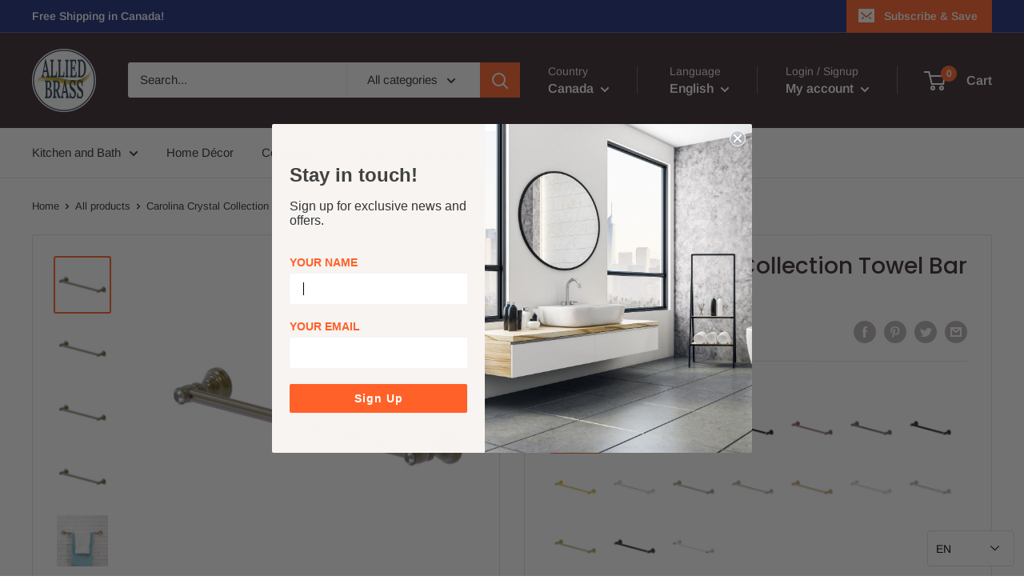

--- FILE ---
content_type: text/html; charset=utf-8
request_url: https://alliedbrass.ca/products/cc-41
body_size: 58299
content:
<!doctype html>

<html class="no-js" lang="en">
  <head>
    <meta charset="utf-8">
    <meta name="viewport" content="width=device-width, initial-scale=1.0, height=device-height, minimum-scale=1.0, maximum-scale=5.0">
    <meta name="theme-color" content="#ff6128">	
    <meta name="facebook-domain-verification" content="mylqz4rmso7eexluxt825h9l1ejszf" />
    
    <meta name="google-site-verification" content="hUyfoZncr3-Ee-_nzDrsYJsUobskq1OtVR9X92WqseQ" />
    
    <!-- Global site tag (gtag.js) - Google Adwords-->
<script async src="https://www.googletagmanager.com/gtag/js?id=AW-439987536"></script>
<script>
  window.dataLayer = window.dataLayer || [];
  function gtag(){dataLayer.push(arguments);}
  gtag('js', new Date());
  gtag('config', 'AW-439987536');
</script><title>Carolina Crystal Collection Towel Bar
</title><meta name="description" content="The Carolina Collection towel bar with crystal accents from Allied Brass is a blend of elegant form and simplified detail. Made from the finest solid brass materials and finished with a lifetime decorative finish; this traditional towel bar with the added sparkle of crystal is extremely attractive yet highly functional"><link rel="canonical" href="https://alliedbrass.ca/products/cc-41"><link rel="shortcut icon" href="//alliedbrass.ca/cdn/shop/files/favicon_Allied_Brass_new_logo_1_96x96.png?v=1646086493" type="image/png"><link rel="preload" as="style" href="//alliedbrass.ca/cdn/shop/t/4/assets/theme.css?v=79929862113421634571614682209">
    <link rel="preload" as="script" href="//alliedbrass.ca/cdn/shop/t/4/assets/theme.min.js?v=116761201341942993531642698014">
    <link rel="preconnect" href="https://cdn.shopify.com">
    <link rel="preconnect" href="https://fonts.shopifycdn.com">
    <link rel="dns-prefetch" href="https://productreviews.shopifycdn.com">
    <link rel="dns-prefetch" href="https://ajax.googleapis.com">
    <link rel="dns-prefetch" href="https://maps.googleapis.com">
    <link rel="dns-prefetch" href="https://maps.gstatic.com">

    <meta property="og:type" content="product">
  <meta property="og:title" content="Carolina Crystal Collection Towel Bar"><meta property="og:image" content="http://alliedbrass.ca/cdn/shop/products/CC4118-ABZ.jpg?v=1616673296">
    <meta property="og:image:secure_url" content="https://alliedbrass.ca/cdn/shop/products/CC4118-ABZ.jpg?v=1616673296">
    <meta property="og:image:width" content="2500">
    <meta property="og:image:height" content="2500"><meta property="product:price:amount" content="292.82">
  <meta property="product:price:currency" content="CAD"><meta property="og:description" content="The Carolina Collection towel bar with crystal accents from Allied Brass is a blend of elegant form and simplified detail. Made from the finest solid brass materials and finished with a lifetime decorative finish; this traditional towel bar with the added sparkle of crystal is extremely attractive yet highly functional"><meta property="og:url" content="https://alliedbrass.ca/products/cc-41">
<meta property="og:site_name" content="Allied Brass Canada"><meta name="twitter:card" content="summary"><meta name="twitter:title" content="Carolina Crystal Collection Towel Bar">
  <meta name="twitter:description" content="The Carolina Collection towel bar with crystal accents from Allied Brass is a blend of elegant form and simplified detail. Made from the finest solid brass materials and finished with a lifetime decorative finish; this traditional towel bar with the added sparkle of crystal is extremely attractive yet highly functional. The Carolina Collection has bath accessories to meet your design and decorating needs.
Crafted from the finest solid brass materials
Crystal accents add an elegant touch
Concealed screw mounting hardware installs easily
Wall mounted design is an ideal use of space
Traditional design with classic design elements
Provided with a Limited lifetime warranty
Specification &amp;amp; DocumentationProduct dimensions, in. (LxHxW): 18x3.5x2Box dimensions, in. (LxHxW): 20x6x6Shipping weight, lbs: 2.4">
  <meta name="twitter:image" content="https://alliedbrass.ca/cdn/shop/products/CC4118-ABZ_600x600_crop_center.jpg?v=1616673296">
    <link rel="preload" href="//alliedbrass.ca/cdn/fonts/poppins/poppins_n5.ad5b4b72b59a00358afc706450c864c3c8323842.woff2" as="font" type="font/woff2" crossorigin>
<link rel="preload" href="//alliedbrass.ca/cdn/fonts/arimo/arimo_n4.a7efb558ca22d2002248bbe6f302a98edee38e35.woff2" as="font" type="font/woff2" crossorigin>

<style>
  @font-face {
  font-family: Poppins;
  font-weight: 500;
  font-style: normal;
  font-display: swap;
  src: url("//alliedbrass.ca/cdn/fonts/poppins/poppins_n5.ad5b4b72b59a00358afc706450c864c3c8323842.woff2") format("woff2"),
       url("//alliedbrass.ca/cdn/fonts/poppins/poppins_n5.33757fdf985af2d24b32fcd84c9a09224d4b2c39.woff") format("woff");
}

  @font-face {
  font-family: Arimo;
  font-weight: 400;
  font-style: normal;
  font-display: swap;
  src: url("//alliedbrass.ca/cdn/fonts/arimo/arimo_n4.a7efb558ca22d2002248bbe6f302a98edee38e35.woff2") format("woff2"),
       url("//alliedbrass.ca/cdn/fonts/arimo/arimo_n4.0da809f7d1d5ede2a73be7094ac00741efdb6387.woff") format("woff");
}

@font-face {
  font-family: Arimo;
  font-weight: 600;
  font-style: normal;
  font-display: swap;
  src: url("//alliedbrass.ca/cdn/fonts/arimo/arimo_n6.9c18b0befd86597f319b7d7f925727d04c262b32.woff2") format("woff2"),
       url("//alliedbrass.ca/cdn/fonts/arimo/arimo_n6.422bf6679b81a8bfb1b25d19299a53688390c2b9.woff") format("woff");
}

@font-face {
  font-family: Poppins;
  font-weight: 500;
  font-style: italic;
  font-display: swap;
  src: url("//alliedbrass.ca/cdn/fonts/poppins/poppins_i5.6acfce842c096080e34792078ef3cb7c3aad24d4.woff2") format("woff2"),
       url("//alliedbrass.ca/cdn/fonts/poppins/poppins_i5.a49113e4fe0ad7fd7716bd237f1602cbec299b3c.woff") format("woff");
}


  @font-face {
  font-family: Arimo;
  font-weight: 700;
  font-style: normal;
  font-display: swap;
  src: url("//alliedbrass.ca/cdn/fonts/arimo/arimo_n7.1d2d0638e6a1228d86beb0e10006e3280ccb2d04.woff2") format("woff2"),
       url("//alliedbrass.ca/cdn/fonts/arimo/arimo_n7.f4b9139e8eac4a17b38b8707044c20f54c3be479.woff") format("woff");
}

  @font-face {
  font-family: Arimo;
  font-weight: 400;
  font-style: italic;
  font-display: swap;
  src: url("//alliedbrass.ca/cdn/fonts/arimo/arimo_i4.438ddb21a1b98c7230698d70dc1a21df235701b2.woff2") format("woff2"),
       url("//alliedbrass.ca/cdn/fonts/arimo/arimo_i4.0e1908a0dc1ec32fabb5a03a0c9ee2083f82e3d7.woff") format("woff");
}

  @font-face {
  font-family: Arimo;
  font-weight: 700;
  font-style: italic;
  font-display: swap;
  src: url("//alliedbrass.ca/cdn/fonts/arimo/arimo_i7.b9f09537c29041ec8d51f8cdb7c9b8e4f1f82cb1.woff2") format("woff2"),
       url("//alliedbrass.ca/cdn/fonts/arimo/arimo_i7.ec659fc855f754fd0b1bd052e606bba1058f73da.woff") format("woff");
}


  :root {
    --default-text-font-size : 15px;
    --base-text-font-size    : 15px;
    --heading-font-family    : Poppins, sans-serif;
    --heading-font-weight    : 500;
    --heading-font-style     : normal;
    --text-font-family       : Arimo, sans-serif;
    --text-font-weight       : 400;
    --text-font-style        : normal;
    --text-font-bolder-weight: 600;
    --text-link-decoration   : underline;

    --text-color               : #3a2a2f;
    --text-color-rgb           : 58, 42, 47;
    --heading-color            : #3a2a2f;
    --border-color             : #e7e2de;
    --border-color-rgb         : 231, 226, 222;
    --form-border-color        : #dcd5cf;
    --accent-color             : #ff6128;
    --accent-color-rgb         : 255, 97, 40;
    --link-color               : #ff6128;
    --link-color-hover         : #da3a00;
    --background               : #ffffff;
    --secondary-background     : #ffffff;
    --secondary-background-rgb : 255, 255, 255;
    --accent-background        : rgba(255, 97, 40, 0.08);

    --input-background: #ffffff;

    --error-color       : #f71b1b;
    --error-background  : rgba(247, 27, 27, 0.07);
    --success-color     : #48b448;
    --success-background: rgba(72, 180, 72, 0.11);

    --primary-button-background      : #ff6128;
    --primary-button-background-rgb  : 255, 97, 40;
    --primary-button-text-color      : #ffffff;
    --secondary-button-background    : #3a2a2f;
    --secondary-button-background-rgb: 58, 42, 47;
    --secondary-button-text-color    : #ffffff;

    --header-background      : #3a2a2f;
    --header-text-color      : #ffffff;
    --header-light-text-color: #e9e2dd;
    --header-border-color    : rgba(233, 226, 221, 0.3);
    --header-accent-color    : #ff6128;

    --footer-background-color:    #f7f4f2;
    --footer-heading-text-color:  #3a2a2f;
    --footer-body-text-color:     #3a2a2f;
    --footer-accent-color:        #ff6128;
    --footer-accent-color-rgb:    255, 97, 40;
    --footer-border:              none;
    
    --flickity-arrow-color: #bcaea3;--product-on-sale-accent           : #ee0000;
    --product-on-sale-accent-rgb       : 238, 0, 0;
    --product-on-sale-color            : #ffffff;
    --product-in-stock-color           : #008a00;
    --product-low-stock-color          : #ee0000;
    --product-sold-out-color           : #d1d1d4;
    --product-custom-label-1-background: #ff6128;
    --product-custom-label-1-color     : #ffffff;
    --product-custom-label-2-background: #a95ebe;
    --product-custom-label-2-color     : #ffffff;
    --product-review-star-color        : #ffb647;

    --mobile-container-gutter : 20px;
    --desktop-container-gutter: 40px;
  }
</style>

<script>
  // IE11 does not have support for CSS variables, so we have to polyfill them
  if (!(((window || {}).CSS || {}).supports && window.CSS.supports('(--a: 0)'))) {
    const script = document.createElement('script');
    script.type = 'text/javascript';
    script.src = 'https://cdn.jsdelivr.net/npm/css-vars-ponyfill@2';
    script.onload = function() {
      cssVars({});
    };

    document.getElementsByTagName('head')[0].appendChild(script);
  }
</script>


    <script>window.performance && window.performance.mark && window.performance.mark('shopify.content_for_header.start');</script><meta id="shopify-digital-wallet" name="shopify-digital-wallet" content="/51857424571/digital_wallets/dialog">
<meta name="shopify-checkout-api-token" content="a5f51480da48569bad958c89a7558320">
<meta id="in-context-paypal-metadata" data-shop-id="51857424571" data-venmo-supported="true" data-environment="production" data-locale="en_US" data-paypal-v4="true" data-currency="CAD">
<link rel="alternate" hreflang="x-default" href="https://alliedbrass.ca/products/cc-41">
<link rel="alternate" hreflang="en-CA" href="https://alliedbrass.ca/products/cc-41">
<link rel="alternate" hreflang="fr-CA" href="https://alliedbrass.ca/fr/products/cc-41">
<link rel="alternate" type="application/json+oembed" href="https://alliedbrass.ca/products/cc-41.oembed">
<script async="async" src="/checkouts/internal/preloads.js?locale=en-CA"></script>
<script id="shopify-features" type="application/json">{"accessToken":"a5f51480da48569bad958c89a7558320","betas":["rich-media-storefront-analytics"],"domain":"alliedbrass.ca","predictiveSearch":true,"shopId":51857424571,"locale":"en"}</script>
<script>var Shopify = Shopify || {};
Shopify.shop = "alliedbrass-ca.myshopify.com";
Shopify.locale = "en";
Shopify.currency = {"active":"CAD","rate":"1.0"};
Shopify.country = "CA";
Shopify.theme = {"name":"Warehouse","id":116447641787,"schema_name":"Warehouse","schema_version":"1.15.1","theme_store_id":871,"role":"main"};
Shopify.theme.handle = "null";
Shopify.theme.style = {"id":null,"handle":null};
Shopify.cdnHost = "alliedbrass.ca/cdn";
Shopify.routes = Shopify.routes || {};
Shopify.routes.root = "/";</script>
<script type="module">!function(o){(o.Shopify=o.Shopify||{}).modules=!0}(window);</script>
<script>!function(o){function n(){var o=[];function n(){o.push(Array.prototype.slice.apply(arguments))}return n.q=o,n}var t=o.Shopify=o.Shopify||{};t.loadFeatures=n(),t.autoloadFeatures=n()}(window);</script>
<script id="shop-js-analytics" type="application/json">{"pageType":"product"}</script>
<script defer="defer" async type="module" src="//alliedbrass.ca/cdn/shopifycloud/shop-js/modules/v2/client.init-shop-cart-sync_BApSsMSl.en.esm.js"></script>
<script defer="defer" async type="module" src="//alliedbrass.ca/cdn/shopifycloud/shop-js/modules/v2/chunk.common_CBoos6YZ.esm.js"></script>
<script type="module">
  await import("//alliedbrass.ca/cdn/shopifycloud/shop-js/modules/v2/client.init-shop-cart-sync_BApSsMSl.en.esm.js");
await import("//alliedbrass.ca/cdn/shopifycloud/shop-js/modules/v2/chunk.common_CBoos6YZ.esm.js");

  window.Shopify.SignInWithShop?.initShopCartSync?.({"fedCMEnabled":true,"windoidEnabled":true});

</script>
<script>(function() {
  var isLoaded = false;
  function asyncLoad() {
    if (isLoaded) return;
    isLoaded = true;
    var urls = ["https:\/\/static.klaviyo.com\/onsite\/js\/RB9ccJ\/klaviyo.js?company_id=RB9ccJ\u0026shop=alliedbrass-ca.myshopify.com"];
    for (var i = 0; i < urls.length; i++) {
      var s = document.createElement('script');
      s.type = 'text/javascript';
      s.async = true;
      s.src = urls[i];
      var x = document.getElementsByTagName('script')[0];
      x.parentNode.insertBefore(s, x);
    }
  };
  if(window.attachEvent) {
    window.attachEvent('onload', asyncLoad);
  } else {
    window.addEventListener('load', asyncLoad, false);
  }
})();</script>
<script id="__st">var __st={"a":51857424571,"offset":-18000,"reqid":"0f05270e-e46a-4608-8183-f6b709a9733d-1768907168","pageurl":"alliedbrass.ca\/products\/cc-41","u":"cc65037c62ce","p":"product","rtyp":"product","rid":6118873530555};</script>
<script>window.ShopifyPaypalV4VisibilityTracking = true;</script>
<script id="captcha-bootstrap">!function(){'use strict';const t='contact',e='account',n='new_comment',o=[[t,t],['blogs',n],['comments',n],[t,'customer']],c=[[e,'customer_login'],[e,'guest_login'],[e,'recover_customer_password'],[e,'create_customer']],r=t=>t.map((([t,e])=>`form[action*='/${t}']:not([data-nocaptcha='true']) input[name='form_type'][value='${e}']`)).join(','),a=t=>()=>t?[...document.querySelectorAll(t)].map((t=>t.form)):[];function s(){const t=[...o],e=r(t);return a(e)}const i='password',u='form_key',d=['recaptcha-v3-token','g-recaptcha-response','h-captcha-response',i],f=()=>{try{return window.sessionStorage}catch{return}},m='__shopify_v',_=t=>t.elements[u];function p(t,e,n=!1){try{const o=window.sessionStorage,c=JSON.parse(o.getItem(e)),{data:r}=function(t){const{data:e,action:n}=t;return t[m]||n?{data:e,action:n}:{data:t,action:n}}(c);for(const[e,n]of Object.entries(r))t.elements[e]&&(t.elements[e].value=n);n&&o.removeItem(e)}catch(o){console.error('form repopulation failed',{error:o})}}const l='form_type',E='cptcha';function T(t){t.dataset[E]=!0}const w=window,h=w.document,L='Shopify',v='ce_forms',y='captcha';let A=!1;((t,e)=>{const n=(g='f06e6c50-85a8-45c8-87d0-21a2b65856fe',I='https://cdn.shopify.com/shopifycloud/storefront-forms-hcaptcha/ce_storefront_forms_captcha_hcaptcha.v1.5.2.iife.js',D={infoText:'Protected by hCaptcha',privacyText:'Privacy',termsText:'Terms'},(t,e,n)=>{const o=w[L][v],c=o.bindForm;if(c)return c(t,g,e,D).then(n);var r;o.q.push([[t,g,e,D],n]),r=I,A||(h.body.append(Object.assign(h.createElement('script'),{id:'captcha-provider',async:!0,src:r})),A=!0)});var g,I,D;w[L]=w[L]||{},w[L][v]=w[L][v]||{},w[L][v].q=[],w[L][y]=w[L][y]||{},w[L][y].protect=function(t,e){n(t,void 0,e),T(t)},Object.freeze(w[L][y]),function(t,e,n,w,h,L){const[v,y,A,g]=function(t,e,n){const i=e?o:[],u=t?c:[],d=[...i,...u],f=r(d),m=r(i),_=r(d.filter((([t,e])=>n.includes(e))));return[a(f),a(m),a(_),s()]}(w,h,L),I=t=>{const e=t.target;return e instanceof HTMLFormElement?e:e&&e.form},D=t=>v().includes(t);t.addEventListener('submit',(t=>{const e=I(t);if(!e)return;const n=D(e)&&!e.dataset.hcaptchaBound&&!e.dataset.recaptchaBound,o=_(e),c=g().includes(e)&&(!o||!o.value);(n||c)&&t.preventDefault(),c&&!n&&(function(t){try{if(!f())return;!function(t){const e=f();if(!e)return;const n=_(t);if(!n)return;const o=n.value;o&&e.removeItem(o)}(t);const e=Array.from(Array(32),(()=>Math.random().toString(36)[2])).join('');!function(t,e){_(t)||t.append(Object.assign(document.createElement('input'),{type:'hidden',name:u})),t.elements[u].value=e}(t,e),function(t,e){const n=f();if(!n)return;const o=[...t.querySelectorAll(`input[type='${i}']`)].map((({name:t})=>t)),c=[...d,...o],r={};for(const[a,s]of new FormData(t).entries())c.includes(a)||(r[a]=s);n.setItem(e,JSON.stringify({[m]:1,action:t.action,data:r}))}(t,e)}catch(e){console.error('failed to persist form',e)}}(e),e.submit())}));const S=(t,e)=>{t&&!t.dataset[E]&&(n(t,e.some((e=>e===t))),T(t))};for(const o of['focusin','change'])t.addEventListener(o,(t=>{const e=I(t);D(e)&&S(e,y())}));const B=e.get('form_key'),M=e.get(l),P=B&&M;t.addEventListener('DOMContentLoaded',(()=>{const t=y();if(P)for(const e of t)e.elements[l].value===M&&p(e,B);[...new Set([...A(),...v().filter((t=>'true'===t.dataset.shopifyCaptcha))])].forEach((e=>S(e,t)))}))}(h,new URLSearchParams(w.location.search),n,t,e,['guest_login'])})(!0,!0)}();</script>
<script integrity="sha256-4kQ18oKyAcykRKYeNunJcIwy7WH5gtpwJnB7kiuLZ1E=" data-source-attribution="shopify.loadfeatures" defer="defer" src="//alliedbrass.ca/cdn/shopifycloud/storefront/assets/storefront/load_feature-a0a9edcb.js" crossorigin="anonymous"></script>
<script data-source-attribution="shopify.dynamic_checkout.dynamic.init">var Shopify=Shopify||{};Shopify.PaymentButton=Shopify.PaymentButton||{isStorefrontPortableWallets:!0,init:function(){window.Shopify.PaymentButton.init=function(){};var t=document.createElement("script");t.src="https://alliedbrass.ca/cdn/shopifycloud/portable-wallets/latest/portable-wallets.en.js",t.type="module",document.head.appendChild(t)}};
</script>
<script data-source-attribution="shopify.dynamic_checkout.buyer_consent">
  function portableWalletsHideBuyerConsent(e){var t=document.getElementById("shopify-buyer-consent"),n=document.getElementById("shopify-subscription-policy-button");t&&n&&(t.classList.add("hidden"),t.setAttribute("aria-hidden","true"),n.removeEventListener("click",e))}function portableWalletsShowBuyerConsent(e){var t=document.getElementById("shopify-buyer-consent"),n=document.getElementById("shopify-subscription-policy-button");t&&n&&(t.classList.remove("hidden"),t.removeAttribute("aria-hidden"),n.addEventListener("click",e))}window.Shopify?.PaymentButton&&(window.Shopify.PaymentButton.hideBuyerConsent=portableWalletsHideBuyerConsent,window.Shopify.PaymentButton.showBuyerConsent=portableWalletsShowBuyerConsent);
</script>
<script>
  function portableWalletsCleanup(e){e&&e.src&&console.error("Failed to load portable wallets script "+e.src);var t=document.querySelectorAll("shopify-accelerated-checkout .shopify-payment-button__skeleton, shopify-accelerated-checkout-cart .wallet-cart-button__skeleton"),e=document.getElementById("shopify-buyer-consent");for(let e=0;e<t.length;e++)t[e].remove();e&&e.remove()}function portableWalletsNotLoadedAsModule(e){e instanceof ErrorEvent&&"string"==typeof e.message&&e.message.includes("import.meta")&&"string"==typeof e.filename&&e.filename.includes("portable-wallets")&&(window.removeEventListener("error",portableWalletsNotLoadedAsModule),window.Shopify.PaymentButton.failedToLoad=e,"loading"===document.readyState?document.addEventListener("DOMContentLoaded",window.Shopify.PaymentButton.init):window.Shopify.PaymentButton.init())}window.addEventListener("error",portableWalletsNotLoadedAsModule);
</script>

<script type="module" src="https://alliedbrass.ca/cdn/shopifycloud/portable-wallets/latest/portable-wallets.en.js" onError="portableWalletsCleanup(this)" crossorigin="anonymous"></script>
<script nomodule>
  document.addEventListener("DOMContentLoaded", portableWalletsCleanup);
</script>

<link id="shopify-accelerated-checkout-styles" rel="stylesheet" media="screen" href="https://alliedbrass.ca/cdn/shopifycloud/portable-wallets/latest/accelerated-checkout-backwards-compat.css" crossorigin="anonymous">
<style id="shopify-accelerated-checkout-cart">
        #shopify-buyer-consent {
  margin-top: 1em;
  display: inline-block;
  width: 100%;
}

#shopify-buyer-consent.hidden {
  display: none;
}

#shopify-subscription-policy-button {
  background: none;
  border: none;
  padding: 0;
  text-decoration: underline;
  font-size: inherit;
  cursor: pointer;
}

#shopify-subscription-policy-button::before {
  box-shadow: none;
}

      </style>

<script>window.performance && window.performance.mark && window.performance.mark('shopify.content_for_header.end');</script>

    <link rel="stylesheet" href="//alliedbrass.ca/cdn/shop/t/4/assets/theme.css?v=79929862113421634571614682209">
    <link rel="stylesheet" href="//alliedbrass.ca/cdn/shop/t/4/assets/custom.css?v=141855954989940645391617815917">

    
  <script type="application/ld+json">
  {
    "@context": "http://schema.org",
    "@type": "Product",
    "offers": [{
          "@type": "Offer",
          "name": "Antique Brass \/ 18 Inch",
          "availability":"https://schema.org/InStock",
          "price": 292.82,
          "priceCurrency": "CAD",
          "priceValidUntil": "2026-01-30","sku": "CC-41-18-ABR","url": "/products/cc-41?variant=37714376720571"
        },
{
          "@type": "Offer",
          "name": "Antique Bronze \/ 18 Inch",
          "availability":"https://schema.org/InStock",
          "price": 292.82,
          "priceCurrency": "CAD",
          "priceValidUntil": "2026-01-30","sku": "CC-41-18-ABZ","url": "/products/cc-41?variant=37714376753339"
        },
{
          "@type": "Offer",
          "name": "Brushed Bronze \/ 18 Inch",
          "availability":"https://schema.org/InStock",
          "price": 292.82,
          "priceCurrency": "CAD",
          "priceValidUntil": "2026-01-30","sku": "CC-41-18-BBR","url": "/products/cc-41?variant=37714376786107"
        },
{
          "@type": "Offer",
          "name": "Matte Black \/ 18 Inch",
          "availability":"https://schema.org/InStock",
          "price": 292.82,
          "priceCurrency": "CAD",
          "priceValidUntil": "2026-01-30","sku": "CC-41-18-BKM","url": "/products/cc-41?variant=37714376818875"
        },
{
          "@type": "Offer",
          "name": "Antique Copper \/ 18 Inch",
          "availability":"https://schema.org/InStock",
          "price": 292.82,
          "priceCurrency": "CAD",
          "priceValidUntil": "2026-01-30","sku": "CC-41-18-CA","url": "/products/cc-41?variant=37714376851643"
        },
{
          "@type": "Offer",
          "name": "Matte Gray \/ 18 Inch",
          "availability":"https://schema.org/InStock",
          "price": 292.82,
          "priceCurrency": "CAD",
          "priceValidUntil": "2026-01-30","sku": "CC-41-18-GYM","url": "/products/cc-41?variant=37714376884411"
        },
{
          "@type": "Offer",
          "name": "Oil Rubbed Bronze \/ 18 Inch",
          "availability":"https://schema.org/InStock",
          "price": 292.82,
          "priceCurrency": "CAD",
          "priceValidUntil": "2026-01-30","sku": "CC-41-18-ORB","url": "/products/cc-41?variant=37714376917179"
        },
{
          "@type": "Offer",
          "name": "Polished Brass \/ 18 Inch",
          "availability":"https://schema.org/InStock",
          "price": 292.82,
          "priceCurrency": "CAD",
          "priceValidUntil": "2026-01-30","sku": "CC-41-18-PB","url": "/products/cc-41?variant=37714376949947"
        },
{
          "@type": "Offer",
          "name": "Polished Chrome \/ 18 Inch",
          "availability":"https://schema.org/InStock",
          "price": 292.82,
          "priceCurrency": "CAD",
          "priceValidUntil": "2026-01-30","sku": "CC-41-18-PC","url": "/products/cc-41?variant=37714376982715"
        },
{
          "@type": "Offer",
          "name": "Antique Pewter \/ 18 Inch",
          "availability":"https://schema.org/InStock",
          "price": 292.82,
          "priceCurrency": "CAD",
          "priceValidUntil": "2026-01-30","sku": "CC-41-18-PEW","url": "/products/cc-41?variant=37714377015483"
        },
{
          "@type": "Offer",
          "name": "Polished Nickel \/ 18 Inch",
          "availability":"https://schema.org/InStock",
          "price": 292.82,
          "priceCurrency": "CAD",
          "priceValidUntil": "2026-01-30","sku": "CC-41-18-PNI","url": "/products/cc-41?variant=37714377048251"
        },
{
          "@type": "Offer",
          "name": "Satin Brass \/ 18 Inch",
          "availability":"https://schema.org/InStock",
          "price": 292.82,
          "priceCurrency": "CAD",
          "priceValidUntil": "2026-01-30","sku": "CC-41-18-SBR","url": "/products/cc-41?variant=37714377081019"
        },
{
          "@type": "Offer",
          "name": "Satin Chrome \/ 18 Inch",
          "availability":"https://schema.org/InStock",
          "price": 292.82,
          "priceCurrency": "CAD",
          "priceValidUntil": "2026-01-30","sku": "CC-41-18-SCH","url": "/products/cc-41?variant=37714377113787"
        },
{
          "@type": "Offer",
          "name": "Satin Nickel \/ 18 Inch",
          "availability":"https://schema.org/InStock",
          "price": 292.82,
          "priceCurrency": "CAD",
          "priceValidUntil": "2026-01-30","sku": "CC-41-18-SN","url": "/products/cc-41?variant=37714377212091"
        },
{
          "@type": "Offer",
          "name": "Unlacquered Brass \/ 18 Inch",
          "availability":"https://schema.org/InStock",
          "price": 292.82,
          "priceCurrency": "CAD",
          "priceValidUntil": "2026-01-30","sku": "CC-41-18-UNL","url": "/products/cc-41?variant=37714377244859"
        },
{
          "@type": "Offer",
          "name": "Venetian Bronze \/ 18 Inch",
          "availability":"https://schema.org/InStock",
          "price": 292.82,
          "priceCurrency": "CAD",
          "priceValidUntil": "2026-01-30","sku": "CC-41-18-VB","url": "/products/cc-41?variant=37714377277627"
        },
{
          "@type": "Offer",
          "name": "Matte White \/ 18 Inch",
          "availability":"https://schema.org/InStock",
          "price": 292.82,
          "priceCurrency": "CAD",
          "priceValidUntil": "2026-01-30","sku": "CC-41-18-WHM","url": "/products/cc-41?variant=37714377310395"
        },
{
          "@type": "Offer",
          "name": "Antique Brass \/ 24 Inch",
          "availability":"https://schema.org/InStock",
          "price": 309.4,
          "priceCurrency": "CAD",
          "priceValidUntil": "2026-01-30","sku": "CC-41-24-ABR","url": "/products/cc-41?variant=37714377343163"
        },
{
          "@type": "Offer",
          "name": "Antique Bronze \/ 24 Inch",
          "availability":"https://schema.org/InStock",
          "price": 309.4,
          "priceCurrency": "CAD",
          "priceValidUntil": "2026-01-30","sku": "CC-41-24-ABZ","url": "/products/cc-41?variant=37714377375931"
        },
{
          "@type": "Offer",
          "name": "Brushed Bronze \/ 24 Inch",
          "availability":"https://schema.org/InStock",
          "price": 309.4,
          "priceCurrency": "CAD",
          "priceValidUntil": "2026-01-30","sku": "CC-41-24-BBR","url": "/products/cc-41?variant=37714377408699"
        },
{
          "@type": "Offer",
          "name": "Matte Black \/ 24 Inch",
          "availability":"https://schema.org/InStock",
          "price": 309.4,
          "priceCurrency": "CAD",
          "priceValidUntil": "2026-01-30","sku": "CC-41-24-BKM","url": "/products/cc-41?variant=37714377441467"
        },
{
          "@type": "Offer",
          "name": "Antique Copper \/ 24 Inch",
          "availability":"https://schema.org/InStock",
          "price": 309.4,
          "priceCurrency": "CAD",
          "priceValidUntil": "2026-01-30","sku": "CC-41-24-CA","url": "/products/cc-41?variant=37714377474235"
        },
{
          "@type": "Offer",
          "name": "Matte Gray \/ 24 Inch",
          "availability":"https://schema.org/InStock",
          "price": 309.4,
          "priceCurrency": "CAD",
          "priceValidUntil": "2026-01-30","sku": "CC-41-24-GYM","url": "/products/cc-41?variant=37714377507003"
        },
{
          "@type": "Offer",
          "name": "Oil Rubbed Bronze \/ 24 Inch",
          "availability":"https://schema.org/InStock",
          "price": 309.4,
          "priceCurrency": "CAD",
          "priceValidUntil": "2026-01-30","sku": "CC-41-24-ORB","url": "/products/cc-41?variant=37714377539771"
        },
{
          "@type": "Offer",
          "name": "Polished Brass \/ 24 Inch",
          "availability":"https://schema.org/InStock",
          "price": 309.4,
          "priceCurrency": "CAD",
          "priceValidUntil": "2026-01-30","sku": "CC-41-24-PB","url": "/products/cc-41?variant=37714377572539"
        },
{
          "@type": "Offer",
          "name": "Polished Chrome \/ 24 Inch",
          "availability":"https://schema.org/InStock",
          "price": 309.4,
          "priceCurrency": "CAD",
          "priceValidUntil": "2026-01-30","sku": "CC-41-24-PC","url": "/products/cc-41?variant=37714377605307"
        },
{
          "@type": "Offer",
          "name": "Antique Pewter \/ 24 Inch",
          "availability":"https://schema.org/InStock",
          "price": 309.4,
          "priceCurrency": "CAD",
          "priceValidUntil": "2026-01-30","sku": "CC-41-24-PEW","url": "/products/cc-41?variant=37714377638075"
        },
{
          "@type": "Offer",
          "name": "Polished Nickel \/ 24 Inch",
          "availability":"https://schema.org/InStock",
          "price": 309.4,
          "priceCurrency": "CAD",
          "priceValidUntil": "2026-01-30","sku": "CC-41-24-PNI","url": "/products/cc-41?variant=37714377670843"
        },
{
          "@type": "Offer",
          "name": "Satin Brass \/ 24 Inch",
          "availability":"https://schema.org/InStock",
          "price": 309.4,
          "priceCurrency": "CAD",
          "priceValidUntil": "2026-01-30","sku": "CC-41-24-SBR","url": "/products/cc-41?variant=37714377703611"
        },
{
          "@type": "Offer",
          "name": "Satin Chrome \/ 24 Inch",
          "availability":"https://schema.org/InStock",
          "price": 309.4,
          "priceCurrency": "CAD",
          "priceValidUntil": "2026-01-30","sku": "CC-41-24-SCH","url": "/products/cc-41?variant=37714377736379"
        },
{
          "@type": "Offer",
          "name": "Satin Nickel \/ 24 Inch",
          "availability":"https://schema.org/InStock",
          "price": 309.4,
          "priceCurrency": "CAD",
          "priceValidUntil": "2026-01-30","sku": "CC-41-24-SN","url": "/products/cc-41?variant=37714377769147"
        },
{
          "@type": "Offer",
          "name": "Unlacquered Brass \/ 24 Inch",
          "availability":"https://schema.org/InStock",
          "price": 309.4,
          "priceCurrency": "CAD",
          "priceValidUntil": "2026-01-30","sku": "CC-41-24-UNL","url": "/products/cc-41?variant=37714377801915"
        },
{
          "@type": "Offer",
          "name": "Venetian Bronze \/ 24 Inch",
          "availability":"https://schema.org/InStock",
          "price": 309.4,
          "priceCurrency": "CAD",
          "priceValidUntil": "2026-01-30","sku": "CC-41-24-VB","url": "/products/cc-41?variant=37714377834683"
        },
{
          "@type": "Offer",
          "name": "Matte White \/ 24 Inch",
          "availability":"https://schema.org/InStock",
          "price": 309.4,
          "priceCurrency": "CAD",
          "priceValidUntil": "2026-01-30","sku": "CC-41-24-WHM","url": "/products/cc-41?variant=37714377867451"
        },
{
          "@type": "Offer",
          "name": "Antique Brass \/ 30 Inch",
          "availability":"https://schema.org/InStock",
          "price": 325.97,
          "priceCurrency": "CAD",
          "priceValidUntil": "2026-01-30","sku": "CC-41-30-ABR","url": "/products/cc-41?variant=37714377900219"
        },
{
          "@type": "Offer",
          "name": "Antique Bronze \/ 30 Inch",
          "availability":"https://schema.org/InStock",
          "price": 325.97,
          "priceCurrency": "CAD",
          "priceValidUntil": "2026-01-30","sku": "CC-41-30-ABZ","url": "/products/cc-41?variant=37714377932987"
        },
{
          "@type": "Offer",
          "name": "Brushed Bronze \/ 30 Inch",
          "availability":"https://schema.org/InStock",
          "price": 325.97,
          "priceCurrency": "CAD",
          "priceValidUntil": "2026-01-30","sku": "CC-41-30-BBR","url": "/products/cc-41?variant=37714377965755"
        },
{
          "@type": "Offer",
          "name": "Matte Black \/ 30 Inch",
          "availability":"https://schema.org/InStock",
          "price": 325.97,
          "priceCurrency": "CAD",
          "priceValidUntil": "2026-01-30","sku": "CC-41-30-BKM","url": "/products/cc-41?variant=37714377998523"
        },
{
          "@type": "Offer",
          "name": "Antique Copper \/ 30 Inch",
          "availability":"https://schema.org/InStock",
          "price": 325.97,
          "priceCurrency": "CAD",
          "priceValidUntil": "2026-01-30","sku": "CC-41-30-CA","url": "/products/cc-41?variant=37714378031291"
        },
{
          "@type": "Offer",
          "name": "Matte Gray \/ 30 Inch",
          "availability":"https://schema.org/InStock",
          "price": 325.97,
          "priceCurrency": "CAD",
          "priceValidUntil": "2026-01-30","sku": "CC-41-30-GYM","url": "/products/cc-41?variant=37714378064059"
        },
{
          "@type": "Offer",
          "name": "Oil Rubbed Bronze \/ 30 Inch",
          "availability":"https://schema.org/InStock",
          "price": 325.97,
          "priceCurrency": "CAD",
          "priceValidUntil": "2026-01-30","sku": "CC-41-30-ORB","url": "/products/cc-41?variant=37714378096827"
        },
{
          "@type": "Offer",
          "name": "Polished Brass \/ 30 Inch",
          "availability":"https://schema.org/InStock",
          "price": 325.97,
          "priceCurrency": "CAD",
          "priceValidUntil": "2026-01-30","sku": "CC-41-30-PB","url": "/products/cc-41?variant=37714378129595"
        },
{
          "@type": "Offer",
          "name": "Polished Chrome \/ 30 Inch",
          "availability":"https://schema.org/InStock",
          "price": 325.97,
          "priceCurrency": "CAD",
          "priceValidUntil": "2026-01-30","sku": "CC-41-30-PC","url": "/products/cc-41?variant=37714378162363"
        },
{
          "@type": "Offer",
          "name": "Antique Pewter \/ 30 Inch",
          "availability":"https://schema.org/InStock",
          "price": 325.97,
          "priceCurrency": "CAD",
          "priceValidUntil": "2026-01-30","sku": "CC-41-30-PEW","url": "/products/cc-41?variant=37714378227899"
        },
{
          "@type": "Offer",
          "name": "Polished Nickel \/ 30 Inch",
          "availability":"https://schema.org/InStock",
          "price": 325.97,
          "priceCurrency": "CAD",
          "priceValidUntil": "2026-01-30","sku": "CC-41-30-PNI","url": "/products/cc-41?variant=37714378260667"
        },
{
          "@type": "Offer",
          "name": "Satin Brass \/ 30 Inch",
          "availability":"https://schema.org/InStock",
          "price": 325.97,
          "priceCurrency": "CAD",
          "priceValidUntil": "2026-01-30","sku": "CC-41-30-SBR","url": "/products/cc-41?variant=37714378293435"
        },
{
          "@type": "Offer",
          "name": "Satin Chrome \/ 30 Inch",
          "availability":"https://schema.org/InStock",
          "price": 325.97,
          "priceCurrency": "CAD",
          "priceValidUntil": "2026-01-30","sku": "CC-41-30-SCH","url": "/products/cc-41?variant=37714378326203"
        },
{
          "@type": "Offer",
          "name": "Satin Nickel \/ 30 Inch",
          "availability":"https://schema.org/InStock",
          "price": 325.97,
          "priceCurrency": "CAD",
          "priceValidUntil": "2026-01-30","sku": "CC-41-30-SN","url": "/products/cc-41?variant=37714378358971"
        },
{
          "@type": "Offer",
          "name": "Unlacquered Brass \/ 30 Inch",
          "availability":"https://schema.org/InStock",
          "price": 325.97,
          "priceCurrency": "CAD",
          "priceValidUntil": "2026-01-30","sku": "CC-41-30-UNL","url": "/products/cc-41?variant=37714378391739"
        },
{
          "@type": "Offer",
          "name": "Venetian Bronze \/ 30 Inch",
          "availability":"https://schema.org/InStock",
          "price": 325.97,
          "priceCurrency": "CAD",
          "priceValidUntil": "2026-01-30","sku": "CC-41-30-VB","url": "/products/cc-41?variant=37714378424507"
        },
{
          "@type": "Offer",
          "name": "Matte White \/ 30 Inch",
          "availability":"https://schema.org/InStock",
          "price": 325.97,
          "priceCurrency": "CAD",
          "priceValidUntil": "2026-01-30","sku": "CC-41-30-WHM","url": "/products/cc-41?variant=37714378457275"
        },
{
          "@type": "Offer",
          "name": "Antique Brass \/ 36 Inch",
          "availability":"https://schema.org/InStock",
          "price": 342.55,
          "priceCurrency": "CAD",
          "priceValidUntil": "2026-01-30","sku": "CC-41-36-ABR","url": "/products/cc-41?variant=37714378490043"
        },
{
          "@type": "Offer",
          "name": "Antique Bronze \/ 36 Inch",
          "availability":"https://schema.org/InStock",
          "price": 342.55,
          "priceCurrency": "CAD",
          "priceValidUntil": "2026-01-30","sku": "CC-41-36-ABZ","url": "/products/cc-41?variant=37714378522811"
        },
{
          "@type": "Offer",
          "name": "Brushed Bronze \/ 36 Inch",
          "availability":"https://schema.org/InStock",
          "price": 342.55,
          "priceCurrency": "CAD",
          "priceValidUntil": "2026-01-30","sku": "CC-41-36-BBR","url": "/products/cc-41?variant=37714378555579"
        },
{
          "@type": "Offer",
          "name": "Matte Black \/ 36 Inch",
          "availability":"https://schema.org/InStock",
          "price": 342.55,
          "priceCurrency": "CAD",
          "priceValidUntil": "2026-01-30","sku": "CC-41-36-BKM","url": "/products/cc-41?variant=37714378588347"
        },
{
          "@type": "Offer",
          "name": "Antique Copper \/ 36 Inch",
          "availability":"https://schema.org/InStock",
          "price": 342.55,
          "priceCurrency": "CAD",
          "priceValidUntil": "2026-01-30","sku": "CC-41-36-CA","url": "/products/cc-41?variant=37714378621115"
        },
{
          "@type": "Offer",
          "name": "Matte Gray \/ 36 Inch",
          "availability":"https://schema.org/InStock",
          "price": 342.55,
          "priceCurrency": "CAD",
          "priceValidUntil": "2026-01-30","sku": "CC-41-36-GYM","url": "/products/cc-41?variant=37714378653883"
        },
{
          "@type": "Offer",
          "name": "Oil Rubbed Bronze \/ 36 Inch",
          "availability":"https://schema.org/InStock",
          "price": 342.55,
          "priceCurrency": "CAD",
          "priceValidUntil": "2026-01-30","sku": "CC-41-36-ORB","url": "/products/cc-41?variant=37714378686651"
        },
{
          "@type": "Offer",
          "name": "Polished Brass \/ 36 Inch",
          "availability":"https://schema.org/InStock",
          "price": 342.55,
          "priceCurrency": "CAD",
          "priceValidUntil": "2026-01-30","sku": "CC-41-36-PB","url": "/products/cc-41?variant=37714378719419"
        },
{
          "@type": "Offer",
          "name": "Polished Chrome \/ 36 Inch",
          "availability":"https://schema.org/InStock",
          "price": 342.55,
          "priceCurrency": "CAD",
          "priceValidUntil": "2026-01-30","sku": "CC-41-36-PC","url": "/products/cc-41?variant=37714378752187"
        },
{
          "@type": "Offer",
          "name": "Antique Pewter \/ 36 Inch",
          "availability":"https://schema.org/InStock",
          "price": 342.55,
          "priceCurrency": "CAD",
          "priceValidUntil": "2026-01-30","sku": "CC-41-36-PEW","url": "/products/cc-41?variant=37714378784955"
        },
{
          "@type": "Offer",
          "name": "Polished Nickel \/ 36 Inch",
          "availability":"https://schema.org/InStock",
          "price": 342.55,
          "priceCurrency": "CAD",
          "priceValidUntil": "2026-01-30","sku": "CC-41-36-PNI","url": "/products/cc-41?variant=37714378817723"
        },
{
          "@type": "Offer",
          "name": "Satin Brass \/ 36 Inch",
          "availability":"https://schema.org/InStock",
          "price": 342.55,
          "priceCurrency": "CAD",
          "priceValidUntil": "2026-01-30","sku": "CC-41-36-SBR","url": "/products/cc-41?variant=37714378850491"
        },
{
          "@type": "Offer",
          "name": "Satin Chrome \/ 36 Inch",
          "availability":"https://schema.org/InStock",
          "price": 342.55,
          "priceCurrency": "CAD",
          "priceValidUntil": "2026-01-30","sku": "CC-41-36-SCH","url": "/products/cc-41?variant=37714378883259"
        },
{
          "@type": "Offer",
          "name": "Satin Nickel \/ 36 Inch",
          "availability":"https://schema.org/InStock",
          "price": 342.55,
          "priceCurrency": "CAD",
          "priceValidUntil": "2026-01-30","sku": "CC-41-36-SN","url": "/products/cc-41?variant=37714378916027"
        },
{
          "@type": "Offer",
          "name": "Unlacquered Brass \/ 36 Inch",
          "availability":"https://schema.org/InStock",
          "price": 342.55,
          "priceCurrency": "CAD",
          "priceValidUntil": "2026-01-30","sku": "CC-41-36-UNL","url": "/products/cc-41?variant=37714378948795"
        },
{
          "@type": "Offer",
          "name": "Venetian Bronze \/ 36 Inch",
          "availability":"https://schema.org/InStock",
          "price": 342.55,
          "priceCurrency": "CAD",
          "priceValidUntil": "2026-01-30","sku": "CC-41-36-VB","url": "/products/cc-41?variant=37714378981563"
        },
{
          "@type": "Offer",
          "name": "Matte White \/ 36 Inch",
          "availability":"https://schema.org/InStock",
          "price": 342.55,
          "priceCurrency": "CAD",
          "priceValidUntil": "2026-01-30","sku": "CC-41-36-WHM","url": "/products/cc-41?variant=37714379014331"
        }
],
      "gtin12": "013895209052",
      "productId": "013895209052",
    "brand": {
      "name": "Allied Brass"
    },
    "name": "Carolina Crystal Collection Towel Bar",
    "description": "The Carolina Collection towel bar with crystal accents from Allied Brass is a blend of elegant form and simplified detail. Made from the finest solid brass materials and finished with a lifetime decorative finish; this traditional towel bar with the added sparkle of crystal is extremely attractive yet highly functional. The Carolina Collection has bath accessories to meet your design and decorating needs.\r\nCrafted from the finest solid brass materials\r\nCrystal accents add an elegant touch\r\nConcealed screw mounting hardware installs easily\r\nWall mounted design is an ideal use of space\r\nTraditional design with classic design elements\r\nProvided with a Limited lifetime warranty\r\nSpecification \u0026amp; DocumentationProduct dimensions, in. (LxHxW): 18x3.5x2Box dimensions, in. (LxHxW): 20x6x6Shipping weight, lbs: 2.4",
    "category": "Towel Bars",
    "url": "/products/cc-41",
    "sku": "CC-41-18-ABR",
    "image": {
      "@type": "ImageObject",
      "url": "https://alliedbrass.ca/cdn/shop/products/CC4118-ABZ_1024x.jpg?v=1616673296",
      "image": "https://alliedbrass.ca/cdn/shop/products/CC4118-ABZ_1024x.jpg?v=1616673296",
      "name": "#finish_Antique Bronze",
      "width": "1024",
      "height": "1024"
    }
  }
  </script>



  <script type="application/ld+json">
  {
    "@context": "http://schema.org",
    "@type": "BreadcrumbList",
  "itemListElement": [{
      "@type": "ListItem",
      "position": 1,
      "name": "Home",
      "item": "https://alliedbrass.ca"
    },{
          "@type": "ListItem",
          "position": 2,
          "name": "Carolina Crystal Collection Towel Bar",
          "item": "https://alliedbrass.ca/products/cc-41"
        }]
  }
  </script>

    


    <script>
      // This allows to expose several variables to the global scope, to be used in scripts
      window.theme = {
        pageType: "product",
        cartCount: 0,
        moneyFormat: "${{amount}}",
        moneyWithCurrencyFormat: "${{amount}} CAD",
        showDiscount: true,
        discountMode: "percentage",
        searchMode: "product,article,page",
        cartType: "drawer"
      };

      window.routes = {
        rootUrl: "\/",
        rootUrlWithoutSlash: '',
        cartUrl: "\/cart",
        cartAddUrl: "\/cart\/add",
        cartChangeUrl: "\/cart\/change",
        searchUrl: "\/search",
        productRecommendationsUrl: "\/recommendations\/products"
      };

      window.languages = {
        productRegularPrice: "Regular price",
        productSalePrice: "Sale price",
        collectionOnSaleLabel: "Save {{savings}}",
        productFormUnavailable: "Unavailable",
        productFormAddToCart: "Add to cart",
        productFormSoldOut: "Sold out",
        productAdded: "Product has been added to your cart",
        productAddedShort: "Added!",
        shippingEstimatorNoResults: "No shipping could be found for your address.",
        shippingEstimatorOneResult: "There is one shipping rate for your address:",
        shippingEstimatorMultipleResults: "There are {{count}} shipping rates for your address:",
        shippingEstimatorErrors: "There are some errors:"
      };

      window.lazySizesConfig = {
        loadHidden: false,
        hFac: 0.8,
        expFactor: 3,
        customMedia: {
          '--phone': '(max-width: 640px)',
          '--tablet': '(min-width: 641px) and (max-width: 1023px)',
          '--lap': '(min-width: 1024px)'
        }
      };

      document.documentElement.className = document.documentElement.className.replace('no-js', 'js');
    </script><script src="//alliedbrass.ca/cdn/shop/t/4/assets/theme.min.js?v=116761201341942993531642698014" defer></script>
    <script src="//alliedbrass.ca/cdn/shop/t/4/assets/custom.js?v=90373254691674712701606747837" defer></script><script>
        (function () {
          window.onpageshow = function() {
            // We force re-freshing the cart content onpageshow, as most browsers will serve a cache copy when hitting the
            // back button, which cause staled data
            document.documentElement.dispatchEvent(new CustomEvent('cart:refresh', {
              bubbles: true,
              detail: {scrollToTop: false}
            }));
          };
        })();
      </script><link rel="stylesheet" href="https://transcy.fireapps.io/store/assets/css/main.css?v=2.2_1607769255"> 
 <script>let transcy_apiURI = "https://transcy-api.fireapps.io/api";let transcy_productId = "6118873530555";</script>
                     
 <script src="https://transcy.fireapps.io/store/assets/js/main.js?v=2.2_1607769255" defer="defer"></script> 
 <style type='text/css'>
  .baCountry{width:30px;height:20px;display:inline-block;vertical-align:middle;margin-right:6px;background-size:30px!important;border-radius:4px;background-repeat:no-repeat}
  .baCountry-traditional .baCountry{background-image:url(https://cdn.shopify.com/s/files/1/0194/1736/6592/t/1/assets/ba-flags.png?=14261939516959647149);height:19px!important}
  .baCountry-modern .baCountry{background-image:url(https://cdn.shopify.com/s/files/1/0194/1736/6592/t/1/assets/ba-flags.png?=14261939516959647149)}
  .baCountry-NO-FLAG{background-position:0 0}.baCountry-AD{background-position:0 -20px}.baCountry-AED{background-position:0 -40px}.baCountry-AFN{background-position:0 -60px}.baCountry-AG{background-position:0 -80px}.baCountry-AI{background-position:0 -100px}.baCountry-ALL{background-position:0 -120px}.baCountry-AMD{background-position:0 -140px}.baCountry-AOA{background-position:0 -160px}.baCountry-ARS{background-position:0 -180px}.baCountry-AS{background-position:0 -200px}.baCountry-AT{background-position:0 -220px}.baCountry-AUD{background-position:0 -240px}.baCountry-AWG{background-position:0 -260px}.baCountry-AZN{background-position:0 -280px}.baCountry-BAM{background-position:0 -300px}.baCountry-BBD{background-position:0 -320px}.baCountry-BDT{background-position:0 -340px}.baCountry-BE{background-position:0 -360px}.baCountry-BF{background-position:0 -380px}.baCountry-BGN{background-position:0 -400px}.baCountry-BHD{background-position:0 -420px}.baCountry-BIF{background-position:0 -440px}.baCountry-BJ{background-position:0 -460px}.baCountry-BMD{background-position:0 -480px}.baCountry-BND{background-position:0 -500px}.baCountry-BOB{background-position:0 -520px}.baCountry-BRL{background-position:0 -540px}.baCountry-BSD{background-position:0 -560px}.baCountry-BTN{background-position:0 -580px}.baCountry-BWP{background-position:0 -600px}.baCountry-BYN{background-position:0 -620px}.baCountry-BZD{background-position:0 -640px}.baCountry-CAD{background-position:0 -660px}.baCountry-CC{background-position:0 -680px}.baCountry-CDF{background-position:0 -700px}.baCountry-CG{background-position:0 -720px}.baCountry-CHF{background-position:0 -740px}.baCountry-CI{background-position:0 -760px}.baCountry-CK{background-position:0 -780px}.baCountry-CLP{background-position:0 -800px}.baCountry-CM{background-position:0 -820px}.baCountry-CNY{background-position:0 -840px}.baCountry-COP{background-position:0 -860px}.baCountry-CRC{background-position:0 -880px}.baCountry-CU{background-position:0 -900px}.baCountry-CX{background-position:0 -920px}.baCountry-CY{background-position:0 -940px}.baCountry-CZK{background-position:0 -960px}.baCountry-DE{background-position:0 -980px}.baCountry-DJF{background-position:0 -1000px}.baCountry-DKK{background-position:0 -1020px}.baCountry-DM{background-position:0 -1040px}.baCountry-DOP{background-position:0 -1060px}.baCountry-DZD{background-position:0 -1080px}.baCountry-EC{background-position:0 -1100px}.baCountry-EE{background-position:0 -1120px}.baCountry-EGP{background-position:0 -1140px}.baCountry-ER{background-position:0 -1160px}.baCountry-ES{background-position:0 -1180px}.baCountry-ETB{background-position:0 -1200px}.baCountry-EUR{background-position:0 -1220px}.baCountry-FI{background-position:0 -1240px}.baCountry-FJD{background-position:0 -1260px}.baCountry-FKP{background-position:0 -1280px}.baCountry-FO{background-position:0 -1300px}.baCountry-FR{background-position:0 -1320px}.baCountry-GA{background-position:0 -1340px}.baCountry-GBP{background-position:0 -1360px}.baCountry-GD{background-position:0 -1380px}.baCountry-GEL{background-position:0 -1400px}.baCountry-GHS{background-position:0 -1420px}.baCountry-GIP{background-position:0 -1440px}.baCountry-GL{background-position:0 -1460px}.baCountry-GMD{background-position:0 -1480px}.baCountry-GNF{background-position:0 -1500px}.baCountry-GQ{background-position:0 -1520px}.baCountry-GR{background-position:0 -1540px}.baCountry-GTQ{background-position:0 -1560px}.baCountry-GU{background-position:0 -1580px}.baCountry-GW{background-position:0 -1600px}.baCountry-HKD{background-position:0 -1620px}.baCountry-HNL{background-position:0 -1640px}.baCountry-HRK{background-position:0 -1660px}.baCountry-HTG{background-position:0 -1680px}.baCountry-HUF{background-position:0 -1700px}.baCountry-IDR{background-position:0 -1720px}.baCountry-IE{background-position:0 -1740px}.baCountry-ILS{background-position:0 -1760px}.baCountry-INR{background-position:0 -1780px}.baCountry-IO{background-position:0 -1800px}.baCountry-IQD{background-position:0 -1820px}.baCountry-IRR{background-position:0 -1840px}.baCountry-ISK{background-position:0 -1860px}.baCountry-IT{background-position:0 -1880px}.baCountry-JMD{background-position:0 -1900px}.baCountry-JOD{background-position:0 -1920px}.baCountry-JPY{background-position:0 -1940px}.baCountry-KES{background-position:0 -1960px}.baCountry-KGS{background-position:0 -1980px}.baCountry-KHR{background-position:0 -2000px}.baCountry-KI{background-position:0 -2020px}.baCountry-KMF{background-position:0 -2040px}.baCountry-KN{background-position:0 -2060px}.baCountry-KP{background-position:0 -2080px}.baCountry-KRW{background-position:0 -2100px}.baCountry-KWD{background-position:0 -2120px}.baCountry-KYD{background-position:0 -2140px}.baCountry-KZT{background-position:0 -2160px}.baCountry-LBP{background-position:0 -2180px}.baCountry-LI{background-position:0 -2200px}.baCountry-LKR{background-position:0 -2220px}.baCountry-LRD{background-position:0 -2240px}.baCountry-LSL{background-position:0 -2260px}.baCountry-LT{background-position:0 -2280px}.baCountry-LU{background-position:0 -2300px}.baCountry-LV{background-position:0 -2320px}.baCountry-LYD{background-position:0 -2340px}.baCountry-MAD{background-position:0 -2360px}.baCountry-MC{background-position:0 -2380px}.baCountry-MDL{background-position:0 -2400px}.baCountry-ME{background-position:0 -2420px}.baCountry-MGA{background-position:0 -2440px}.baCountry-MKD{background-position:0 -2460px}.baCountry-ML{background-position:0 -2480px}.baCountry-MMK{background-position:0 -2500px}.baCountry-MN{background-position:0 -2520px}.baCountry-MOP{background-position:0 -2540px}.baCountry-MQ{background-position:0 -2560px}.baCountry-MR{background-position:0 -2580px}.baCountry-MS{background-position:0 -2600px}.baCountry-MT{background-position:0 -2620px}.baCountry-MUR{background-position:0 -2640px}.baCountry-MVR{background-position:0 -2660px}.baCountry-MWK{background-position:0 -2680px}.baCountry-MXN{background-position:0 -2700px}.baCountry-MYR{background-position:0 -2720px}.baCountry-MZN{background-position:0 -2740px}.baCountry-NAD{background-position:0 -2760px}.baCountry-NE{background-position:0 -2780px}.baCountry-NF{background-position:0 -2800px}.baCountry-NG{background-position:0 -2820px}.baCountry-NIO{background-position:0 -2840px}.baCountry-NL{background-position:0 -2860px}.baCountry-NOK{background-position:0 -2880px}.baCountry-NPR{background-position:0 -2900px}.baCountry-NR{background-position:0 -2920px}.baCountry-NU{background-position:0 -2940px}.baCountry-NZD{background-position:0 -2960px}.baCountry-OMR{background-position:0 -2980px}.baCountry-PAB{background-position:0 -3000px}.baCountry-PEN{background-position:0 -3020px}.baCountry-PGK{background-position:0 -3040px}.baCountry-PHP{background-position:0 -3060px}.baCountry-PKR{background-position:0 -3080px}.baCountry-PLN{background-position:0 -3100px}.baCountry-PR{background-position:0 -3120px}.baCountry-PS{background-position:0 -3140px}.baCountry-PT{background-position:0 -3160px}.baCountry-PW{background-position:0 -3180px}.baCountry-QAR{background-position:0 -3200px}.baCountry-RON{background-position:0 -3220px}.baCountry-RSD{background-position:0 -3240px}.baCountry-RUB{background-position:0 -3260px}.baCountry-RWF{background-position:0 -3280px}.baCountry-SAR{background-position:0 -3300px}.baCountry-SBD{background-position:0 -3320px}.baCountry-SCR{background-position:0 -3340px}.baCountry-SDG{background-position:0 -3360px}.baCountry-SEK{background-position:0 -3380px}.baCountry-SGD{background-position:0 -3400px}.baCountry-SI{background-position:0 -3420px}.baCountry-SK{background-position:0 -3440px}.baCountry-SLL{background-position:0 -3460px}.baCountry-SM{background-position:0 -3480px}.baCountry-SN{background-position:0 -3500px}.baCountry-SO{background-position:0 -3520px}.baCountry-SRD{background-position:0 -3540px}.baCountry-SSP{background-position:0 -3560px}.baCountry-STD{background-position:0 -3580px}.baCountry-SV{background-position:0 -3600px}.baCountry-SYP{background-position:0 -3620px}.baCountry-SZL{background-position:0 -3640px}.baCountry-TC{background-position:0 -3660px}.baCountry-TD{background-position:0 -3680px}.baCountry-TG{background-position:0 -3700px}.baCountry-THB{background-position:0 -3720px}.baCountry-TJS{background-position:0 -3740px}.baCountry-TK{background-position:0 -3760px}.baCountry-TMT{background-position:0 -3780px}.baCountry-TND{background-position:0 -3800px}.baCountry-TOP{background-position:0 -3820px}.baCountry-TRY{background-position:0 -3840px}.baCountry-TTD{background-position:0 -3860px}.baCountry-TWD{background-position:0 -3880px}.baCountry-TZS{background-position:0 -3900px}.baCountry-UAH{background-position:0 -3920px}.baCountry-UGX{background-position:0 -3940px}.baCountry-USD{background-position:0 -3960px}.baCountry-UYU{background-position:0 -3980px}.baCountry-UZS{background-position:0 -4000px}.baCountry-VEF{background-position:0 -4020px}.baCountry-VG{background-position:0 -4040px}.baCountry-VI{background-position:0 -4060px}.baCountry-VND{background-position:0 -4080px}.baCountry-VUV{background-position:0 -4100px}.baCountry-WST{background-position:0 -4120px}.baCountry-XAF{background-position:0 -4140px}.baCountry-XPF{background-position:0 -4160px}.baCountry-YER{background-position:0 -4180px}.baCountry-ZAR{background-position:0 -4200px}.baCountry-ZM{background-position:0 -4220px}.baCountry-ZW{background-position:0 -4240px}
  .bacurr-checkoutNotice{margin: 3px 10px 0 10px;left: 0;right: 0;text-align: center;}
  @media (min-width:750px) {.bacurr-checkoutNotice{position: absolute;}}
</style>

<script>
    window.baCurr = window.baCurr || {};
    window.baCurr.config = {}; window.baCurr.rePeat = function () {};
    Object.assign(window.baCurr.config, {
      "enabled":false,
      "manual_placement":"",
      "night_time":false,
      "round_by_default":false,
      "display_position":"bottom_right",
      "display_position_type":"floating",
      "custom_code":{"css":""},
      "flag_type":"countryandmoney",
      "flag_design":"modern",
      "round_style":"none",
      "round_dec":"0.99",
      "chosen_cur":[{"CAD":"Canadian Dollar (CAD)"},{"USD":"US Dollar (USD)"}],
      "desktop_visible":true,
      "mob_visible":false,
      "money_mouse_show":false,
      "textColor":"#ffffff",
      "flag_theme":"default",
      "selector_hover_hex":"#ff8153",
      "lightning":true,
      "mob_manual_placement":"",
      "mob_placement":"top_right",
      "mob_placement_type":"floating",
      "moneyWithCurrencyFormat":false,
      "ui_style":"default",
      "user_curr":"",
      "auto_loc":true,
      "auto_pref":false,
      "selector_bg_hex":"#ff6128",
      "selector_border_type":"noBorder",
      "cart_alert_bg_hex":"#ffffff",
      "cart_alert_note":"All orders are processed in USD, using the latest exchange rates.",
      "cart_alert_state":true,
      "cart_alert_font_hex":"#1e1e1e"
    },{
      money_format: "${{amount}}",
      money_with_currency_format: "${{amount}} CAD",
      user_curr: "CAD"
    });
    window.baCurr.config.multi_curr = [];
    
    window.baCurr.config.final_currency = "CAD" || '';
    window.baCurr.config.multi_curr = "CAD".split(',') || '';

    (function(window, document) {"use strict";
      function onload(){
        function insertPopupMessageJs(){
          var head = document.getElementsByTagName('head')[0];
          var script = document.createElement('script');
          script.src = ('https:' == document.location.protocol ? 'https://' : 'http://') + 'boosterapps.com/apps/currency/preview_curr.js';
          script.type = 'text/javascript';
          head.appendChild(script);
        }

        if(document.location.search.indexOf("preview_cur=1") > -1){
          setTimeout(function(){
            window.currency_preview_result = document.getElementById("baCurrSelector").length > 0 ? 'success' : 'error';
            insertPopupMessageJs();
          }, 1000);
        }
      }

      var head = document.getElementsByTagName('head')[0];
      var script = document.createElement('script');
      script.src = ('https:' == document.location.protocol ? 'https://' : 'http://') + "";
      script.type = 'text/javascript';
      script.onload = script.onreadystatechange = function() {
      if (script.readyState) {
        if (script.readyState === 'complete' || script.readyState === 'loaded') {
          script.onreadystatechange = null;
            onload();
          }
        }
        else {
          onload();
        }
      };
      head.appendChild(script);

    }(window, document));
</script>

<!-- BEGIN app block: shopify://apps/warnify-pro-warnings/blocks/main/b82106ea-6172-4ab0-814f-17df1cb2b18a --><!-- BEGIN app snippet: product -->
<script>    var Elspw = {        params: {            money_format: "${{amount}}",            cart: {                "total_price" : 0,                "attributes": {},                "items" : [                ]            }        }    };    Elspw.params.product = {        "id": 6118873530555,        "title": "Carolina Crystal Collection Towel Bar",        "handle": "cc-41",        "tags": ["Category_Towel Bars","Collection_Carolina Crystal","Price_$100 to $250","Size_18","Size_24","Size_30","Size_36","update_price"],        "variants":[{"id":37714376720571,"qty":10 === null ? 999 : 10,"title":"Antique Brass \/ 18 Inch","policy":"continue"},{"id":37714376753339,"qty":10 === null ? 999 : 10,"title":"Antique Bronze \/ 18 Inch","policy":"continue"},{"id":37714376786107,"qty":10 === null ? 999 : 10,"title":"Brushed Bronze \/ 18 Inch","policy":"continue"},{"id":37714376818875,"qty":9 === null ? 999 : 9,"title":"Matte Black \/ 18 Inch","policy":"continue"},{"id":37714376851643,"qty":10 === null ? 999 : 10,"title":"Antique Copper \/ 18 Inch","policy":"continue"},{"id":37714376884411,"qty":10 === null ? 999 : 10,"title":"Matte Gray \/ 18 Inch","policy":"continue"},{"id":37714376917179,"qty":10 === null ? 999 : 10,"title":"Oil Rubbed Bronze \/ 18 Inch","policy":"continue"},{"id":37714376949947,"qty":10 === null ? 999 : 10,"title":"Polished Brass \/ 18 Inch","policy":"continue"},{"id":37714376982715,"qty":10 === null ? 999 : 10,"title":"Polished Chrome \/ 18 Inch","policy":"continue"},{"id":37714377015483,"qty":10 === null ? 999 : 10,"title":"Antique Pewter \/ 18 Inch","policy":"continue"},{"id":37714377048251,"qty":10 === null ? 999 : 10,"title":"Polished Nickel \/ 18 Inch","policy":"continue"},{"id":37714377081019,"qty":10 === null ? 999 : 10,"title":"Satin Brass \/ 18 Inch","policy":"continue"},{"id":37714377113787,"qty":10 === null ? 999 : 10,"title":"Satin Chrome \/ 18 Inch","policy":"continue"},{"id":37714377212091,"qty":10 === null ? 999 : 10,"title":"Satin Nickel \/ 18 Inch","policy":"continue"},{"id":37714377244859,"qty":10 === null ? 999 : 10,"title":"Unlacquered Brass \/ 18 Inch","policy":"continue"},{"id":37714377277627,"qty":10 === null ? 999 : 10,"title":"Venetian Bronze \/ 18 Inch","policy":"continue"},{"id":37714377310395,"qty":10 === null ? 999 : 10,"title":"Matte White \/ 18 Inch","policy":"continue"},{"id":37714377343163,"qty":10 === null ? 999 : 10,"title":"Antique Brass \/ 24 Inch","policy":"continue"},{"id":37714377375931,"qty":10 === null ? 999 : 10,"title":"Antique Bronze \/ 24 Inch","policy":"continue"},{"id":37714377408699,"qty":10 === null ? 999 : 10,"title":"Brushed Bronze \/ 24 Inch","policy":"continue"},{"id":37714377441467,"qty":10 === null ? 999 : 10,"title":"Matte Black \/ 24 Inch","policy":"continue"},{"id":37714377474235,"qty":10 === null ? 999 : 10,"title":"Antique Copper \/ 24 Inch","policy":"continue"},{"id":37714377507003,"qty":10 === null ? 999 : 10,"title":"Matte Gray \/ 24 Inch","policy":"continue"},{"id":37714377539771,"qty":10 === null ? 999 : 10,"title":"Oil Rubbed Bronze \/ 24 Inch","policy":"continue"},{"id":37714377572539,"qty":10 === null ? 999 : 10,"title":"Polished Brass \/ 24 Inch","policy":"continue"},{"id":37714377605307,"qty":10 === null ? 999 : 10,"title":"Polished Chrome \/ 24 Inch","policy":"continue"},{"id":37714377638075,"qty":10 === null ? 999 : 10,"title":"Antique Pewter \/ 24 Inch","policy":"continue"},{"id":37714377670843,"qty":10 === null ? 999 : 10,"title":"Polished Nickel \/ 24 Inch","policy":"continue"},{"id":37714377703611,"qty":10 === null ? 999 : 10,"title":"Satin Brass \/ 24 Inch","policy":"continue"},{"id":37714377736379,"qty":10 === null ? 999 : 10,"title":"Satin Chrome \/ 24 Inch","policy":"continue"},{"id":37714377769147,"qty":10 === null ? 999 : 10,"title":"Satin Nickel \/ 24 Inch","policy":"continue"},{"id":37714377801915,"qty":10 === null ? 999 : 10,"title":"Unlacquered Brass \/ 24 Inch","policy":"continue"},{"id":37714377834683,"qty":10 === null ? 999 : 10,"title":"Venetian Bronze \/ 24 Inch","policy":"continue"},{"id":37714377867451,"qty":10 === null ? 999 : 10,"title":"Matte White \/ 24 Inch","policy":"continue"},{"id":37714377900219,"qty":10 === null ? 999 : 10,"title":"Antique Brass \/ 30 Inch","policy":"continue"},{"id":37714377932987,"qty":10 === null ? 999 : 10,"title":"Antique Bronze \/ 30 Inch","policy":"continue"},{"id":37714377965755,"qty":10 === null ? 999 : 10,"title":"Brushed Bronze \/ 30 Inch","policy":"continue"},{"id":37714377998523,"qty":10 === null ? 999 : 10,"title":"Matte Black \/ 30 Inch","policy":"continue"},{"id":37714378031291,"qty":10 === null ? 999 : 10,"title":"Antique Copper \/ 30 Inch","policy":"continue"},{"id":37714378064059,"qty":10 === null ? 999 : 10,"title":"Matte Gray \/ 30 Inch","policy":"continue"},{"id":37714378096827,"qty":10 === null ? 999 : 10,"title":"Oil Rubbed Bronze \/ 30 Inch","policy":"continue"},{"id":37714378129595,"qty":10 === null ? 999 : 10,"title":"Polished Brass \/ 30 Inch","policy":"continue"},{"id":37714378162363,"qty":10 === null ? 999 : 10,"title":"Polished Chrome \/ 30 Inch","policy":"continue"},{"id":37714378227899,"qty":10 === null ? 999 : 10,"title":"Antique Pewter \/ 30 Inch","policy":"continue"},{"id":37714378260667,"qty":10 === null ? 999 : 10,"title":"Polished Nickel \/ 30 Inch","policy":"continue"},{"id":37714378293435,"qty":10 === null ? 999 : 10,"title":"Satin Brass \/ 30 Inch","policy":"continue"},{"id":37714378326203,"qty":10 === null ? 999 : 10,"title":"Satin Chrome \/ 30 Inch","policy":"continue"},{"id":37714378358971,"qty":10 === null ? 999 : 10,"title":"Satin Nickel \/ 30 Inch","policy":"continue"},{"id":37714378391739,"qty":10 === null ? 999 : 10,"title":"Unlacquered Brass \/ 30 Inch","policy":"continue"},{"id":37714378424507,"qty":10 === null ? 999 : 10,"title":"Venetian Bronze \/ 30 Inch","policy":"continue"},{"id":37714378457275,"qty":10 === null ? 999 : 10,"title":"Matte White \/ 30 Inch","policy":"continue"},{"id":37714378490043,"qty":10 === null ? 999 : 10,"title":"Antique Brass \/ 36 Inch","policy":"continue"},{"id":37714378522811,"qty":10 === null ? 999 : 10,"title":"Antique Bronze \/ 36 Inch","policy":"continue"},{"id":37714378555579,"qty":10 === null ? 999 : 10,"title":"Brushed Bronze \/ 36 Inch","policy":"continue"},{"id":37714378588347,"qty":10 === null ? 999 : 10,"title":"Matte Black \/ 36 Inch","policy":"continue"},{"id":37714378621115,"qty":10 === null ? 999 : 10,"title":"Antique Copper \/ 36 Inch","policy":"continue"},{"id":37714378653883,"qty":10 === null ? 999 : 10,"title":"Matte Gray \/ 36 Inch","policy":"continue"},{"id":37714378686651,"qty":10 === null ? 999 : 10,"title":"Oil Rubbed Bronze \/ 36 Inch","policy":"continue"},{"id":37714378719419,"qty":10 === null ? 999 : 10,"title":"Polished Brass \/ 36 Inch","policy":"continue"},{"id":37714378752187,"qty":10 === null ? 999 : 10,"title":"Polished Chrome \/ 36 Inch","policy":"continue"},{"id":37714378784955,"qty":10 === null ? 999 : 10,"title":"Antique Pewter \/ 36 Inch","policy":"continue"},{"id":37714378817723,"qty":10 === null ? 999 : 10,"title":"Polished Nickel \/ 36 Inch","policy":"continue"},{"id":37714378850491,"qty":10 === null ? 999 : 10,"title":"Satin Brass \/ 36 Inch","policy":"continue"},{"id":37714378883259,"qty":10 === null ? 999 : 10,"title":"Satin Chrome \/ 36 Inch","policy":"continue"},{"id":37714378916027,"qty":10 === null ? 999 : 10,"title":"Satin Nickel \/ 36 Inch","policy":"continue"},{"id":37714378948795,"qty":10 === null ? 999 : 10,"title":"Unlacquered Brass \/ 36 Inch","policy":"continue"},{"id":37714378981563,"qty":10 === null ? 999 : 10,"title":"Venetian Bronze \/ 36 Inch","policy":"continue"},{"id":37714379014331,"qty":10 === null ? 999 : 10,"title":"Matte White \/ 36 Inch","policy":"continue"}],        "collection_ids":[237575700667,237579403451]    };</script><!-- END app snippet --><!-- BEGIN app snippet: settings -->
  <script>    (function(){      Elspw.loadScript=function(a,b){var c=document.createElement("script");c.type="text/javascript",c.readyState?c.onreadystatechange=function(){"loaded"!=c.readyState&&"complete"!=c.readyState||(c.onreadystatechange=null,b())}:c.onload=function(){b()},c.src=a,document.getElementsByTagName("head")[0].appendChild(c)};      Elspw.config= {"enabled":true,"grid_enabled":1,"show_on_shipping_addredd_change":false,"button":"form[action*=\"/cart/add\"] [type=submit], form[action*=\"/cart/add\"] .add_to_cart, form[action*=\"/cart/add\"] .shopify-payment-button__button, form[action*=\"/cart/add\"] .shopify-payment-button__more-options","css":"","tag":"Els PW","alerts":[{"id":27559,"shop_id":19149,"enabled":1,"name":"Proposition 65","settings":{"checkout_allowed":true,"line_item_property":null},"design_settings":"{\"cancelBtn\":{\"backgroundColor\":\"#dfdfdf\",\"borderRadius\":10,\"borderWidth\":0,\"fontColor\":\"#887979\",\"borderColor\":\"#5f5f5f\",\"fontWeight\":700,\"enabled\":false},\"confirmBtn\":{\"fontColor\":\"#f6f6f6\",\"borderRadius\":10,\"borderWidth\":2,\"fontWeight\":700,\"borderColor\":\"#5f5f5f\"},\"background\":\"#f5f5f5\",\"icon_path\":\"https:\\/\\/cdn.shopify.com\\/s\\/files\\/1\\/1821\\/7783\\/files\\/warning.png?v=1649752195\",\"iconPosition\":\"left\"}","checkout_settings":"{\"enabled\":true,\"message\":\"WARNING: {{product.title}} can expose you to chemicals including Lead Compounds, which are known to the State of California to cause cancer and birth defects or other reproductive harm.\",\"button\":{\"text\":\"Ok\"},\"showIcon\":true}","message":"<p><strong>WARNING: </strong><strong>{{product.title}}</strong> can expose you to chemicals including Lead Compounds, which are known to the State of California to cause cancer and birth defects or other reproductive harm. For more information go to&nbsp;<span style=\"color: #3598db;\"><a style=\"color: #3598db;\" href=\"http://www.P65Warnings.ca.gov\" target=\"_blank\" rel=\"noopener\">www.P65Warnings.ca.gov</a></span></p>","based_on":"all","one_time":0,"geo_enabled":1,"geo":{"provinces":{"US":["CA"]},"countries":["US"]},"created_at":"2024-07-02T14:10:51.000000Z","updated_at":"2024-07-03T15:42:27.000000Z","tag":"Els PW 27559"}],"cdn":"https://s3.amazonaws.com/els-apps/product-warnings/","theme_app_extensions_enabled":1} ;    })(Elspw)  </script>  <script defer src="https://cdn.shopify.com/extensions/019b92bb-38ba-793e-9baf-3c5308a58e87/cli-20/assets/app.js"></script>

<script>
  Elspw.params.elsGeoScriptPath = "https://cdn.shopify.com/extensions/019b92bb-38ba-793e-9baf-3c5308a58e87/cli-20/assets/els.geo.js";
  Elspw.params.remodalScriptPath = "https://cdn.shopify.com/extensions/019b92bb-38ba-793e-9baf-3c5308a58e87/cli-20/assets/remodal.js";
  Elspw.params.cssPath = "https://cdn.shopify.com/extensions/019b92bb-38ba-793e-9baf-3c5308a58e87/cli-20/assets/app.css";
</script><!-- END app snippet --><!-- BEGIN app snippet: elspw-jsons -->



  <script type="application/json" id="elspw-product">
    
          {        "id": 6118873530555,        "title": "Carolina Crystal Collection Towel Bar",        "handle": "cc-41",        "tags": ["Category_Towel Bars","Collection_Carolina Crystal","Price_$100 to $250","Size_18","Size_24","Size_30","Size_36","update_price"],        "variants":[{"id":37714376720571,"qty":10,"title":"Antique Brass \/ 18 Inch","policy":"continue"},{"id":37714376753339,"qty":10,"title":"Antique Bronze \/ 18 Inch","policy":"continue"},{"id":37714376786107,"qty":10,"title":"Brushed Bronze \/ 18 Inch","policy":"continue"},{"id":37714376818875,"qty":9,"title":"Matte Black \/ 18 Inch","policy":"continue"},{"id":37714376851643,"qty":10,"title":"Antique Copper \/ 18 Inch","policy":"continue"},{"id":37714376884411,"qty":10,"title":"Matte Gray \/ 18 Inch","policy":"continue"},{"id":37714376917179,"qty":10,"title":"Oil Rubbed Bronze \/ 18 Inch","policy":"continue"},{"id":37714376949947,"qty":10,"title":"Polished Brass \/ 18 Inch","policy":"continue"},{"id":37714376982715,"qty":10,"title":"Polished Chrome \/ 18 Inch","policy":"continue"},{"id":37714377015483,"qty":10,"title":"Antique Pewter \/ 18 Inch","policy":"continue"},{"id":37714377048251,"qty":10,"title":"Polished Nickel \/ 18 Inch","policy":"continue"},{"id":37714377081019,"qty":10,"title":"Satin Brass \/ 18 Inch","policy":"continue"},{"id":37714377113787,"qty":10,"title":"Satin Chrome \/ 18 Inch","policy":"continue"},{"id":37714377212091,"qty":10,"title":"Satin Nickel \/ 18 Inch","policy":"continue"},{"id":37714377244859,"qty":10,"title":"Unlacquered Brass \/ 18 Inch","policy":"continue"},{"id":37714377277627,"qty":10,"title":"Venetian Bronze \/ 18 Inch","policy":"continue"},{"id":37714377310395,"qty":10,"title":"Matte White \/ 18 Inch","policy":"continue"},{"id":37714377343163,"qty":10,"title":"Antique Brass \/ 24 Inch","policy":"continue"},{"id":37714377375931,"qty":10,"title":"Antique Bronze \/ 24 Inch","policy":"continue"},{"id":37714377408699,"qty":10,"title":"Brushed Bronze \/ 24 Inch","policy":"continue"},{"id":37714377441467,"qty":10,"title":"Matte Black \/ 24 Inch","policy":"continue"},{"id":37714377474235,"qty":10,"title":"Antique Copper \/ 24 Inch","policy":"continue"},{"id":37714377507003,"qty":10,"title":"Matte Gray \/ 24 Inch","policy":"continue"},{"id":37714377539771,"qty":10,"title":"Oil Rubbed Bronze \/ 24 Inch","policy":"continue"},{"id":37714377572539,"qty":10,"title":"Polished Brass \/ 24 Inch","policy":"continue"},{"id":37714377605307,"qty":10,"title":"Polished Chrome \/ 24 Inch","policy":"continue"},{"id":37714377638075,"qty":10,"title":"Antique Pewter \/ 24 Inch","policy":"continue"},{"id":37714377670843,"qty":10,"title":"Polished Nickel \/ 24 Inch","policy":"continue"},{"id":37714377703611,"qty":10,"title":"Satin Brass \/ 24 Inch","policy":"continue"},{"id":37714377736379,"qty":10,"title":"Satin Chrome \/ 24 Inch","policy":"continue"},{"id":37714377769147,"qty":10,"title":"Satin Nickel \/ 24 Inch","policy":"continue"},{"id":37714377801915,"qty":10,"title":"Unlacquered Brass \/ 24 Inch","policy":"continue"},{"id":37714377834683,"qty":10,"title":"Venetian Bronze \/ 24 Inch","policy":"continue"},{"id":37714377867451,"qty":10,"title":"Matte White \/ 24 Inch","policy":"continue"},{"id":37714377900219,"qty":10,"title":"Antique Brass \/ 30 Inch","policy":"continue"},{"id":37714377932987,"qty":10,"title":"Antique Bronze \/ 30 Inch","policy":"continue"},{"id":37714377965755,"qty":10,"title":"Brushed Bronze \/ 30 Inch","policy":"continue"},{"id":37714377998523,"qty":10,"title":"Matte Black \/ 30 Inch","policy":"continue"},{"id":37714378031291,"qty":10,"title":"Antique Copper \/ 30 Inch","policy":"continue"},{"id":37714378064059,"qty":10,"title":"Matte Gray \/ 30 Inch","policy":"continue"},{"id":37714378096827,"qty":10,"title":"Oil Rubbed Bronze \/ 30 Inch","policy":"continue"},{"id":37714378129595,"qty":10,"title":"Polished Brass \/ 30 Inch","policy":"continue"},{"id":37714378162363,"qty":10,"title":"Polished Chrome \/ 30 Inch","policy":"continue"},{"id":37714378227899,"qty":10,"title":"Antique Pewter \/ 30 Inch","policy":"continue"},{"id":37714378260667,"qty":10,"title":"Polished Nickel \/ 30 Inch","policy":"continue"},{"id":37714378293435,"qty":10,"title":"Satin Brass \/ 30 Inch","policy":"continue"},{"id":37714378326203,"qty":10,"title":"Satin Chrome \/ 30 Inch","policy":"continue"},{"id":37714378358971,"qty":10,"title":"Satin Nickel \/ 30 Inch","policy":"continue"},{"id":37714378391739,"qty":10,"title":"Unlacquered Brass \/ 30 Inch","policy":"continue"},{"id":37714378424507,"qty":10,"title":"Venetian Bronze \/ 30 Inch","policy":"continue"},{"id":37714378457275,"qty":10,"title":"Matte White \/ 30 Inch","policy":"continue"},{"id":37714378490043,"qty":10,"title":"Antique Brass \/ 36 Inch","policy":"continue"},{"id":37714378522811,"qty":10,"title":"Antique Bronze \/ 36 Inch","policy":"continue"},{"id":37714378555579,"qty":10,"title":"Brushed Bronze \/ 36 Inch","policy":"continue"},{"id":37714378588347,"qty":10,"title":"Matte Black \/ 36 Inch","policy":"continue"},{"id":37714378621115,"qty":10,"title":"Antique Copper \/ 36 Inch","policy":"continue"},{"id":37714378653883,"qty":10,"title":"Matte Gray \/ 36 Inch","policy":"continue"},{"id":37714378686651,"qty":10,"title":"Oil Rubbed Bronze \/ 36 Inch","policy":"continue"},{"id":37714378719419,"qty":10,"title":"Polished Brass \/ 36 Inch","policy":"continue"},{"id":37714378752187,"qty":10,"title":"Polished Chrome \/ 36 Inch","policy":"continue"},{"id":37714378784955,"qty":10,"title":"Antique Pewter \/ 36 Inch","policy":"continue"},{"id":37714378817723,"qty":10,"title":"Polished Nickel \/ 36 Inch","policy":"continue"},{"id":37714378850491,"qty":10,"title":"Satin Brass \/ 36 Inch","policy":"continue"},{"id":37714378883259,"qty":10,"title":"Satin Chrome \/ 36 Inch","policy":"continue"},{"id":37714378916027,"qty":10,"title":"Satin Nickel \/ 36 Inch","policy":"continue"},{"id":37714378948795,"qty":10,"title":"Unlacquered Brass \/ 36 Inch","policy":"continue"},{"id":37714378981563,"qty":10,"title":"Venetian Bronze \/ 36 Inch","policy":"continue"},{"id":37714379014331,"qty":10,"title":"Matte White \/ 36 Inch","policy":"continue"}],        "collection_ids":[237575700667,237579403451]      }    
  </script>



<!-- END app snippet -->


<!-- END app block --><script src="https://cdn.shopify.com/extensions/019ac357-9c99-7419-b30b-37f8db9e37f2/etranslate-243/assets/floating-selector.js" type="text/javascript" defer="defer"></script>
<link href="https://monorail-edge.shopifysvc.com" rel="dns-prefetch">
<script>(function(){if ("sendBeacon" in navigator && "performance" in window) {try {var session_token_from_headers = performance.getEntriesByType('navigation')[0].serverTiming.find(x => x.name == '_s').description;} catch {var session_token_from_headers = undefined;}var session_cookie_matches = document.cookie.match(/_shopify_s=([^;]*)/);var session_token_from_cookie = session_cookie_matches && session_cookie_matches.length === 2 ? session_cookie_matches[1] : "";var session_token = session_token_from_headers || session_token_from_cookie || "";function handle_abandonment_event(e) {var entries = performance.getEntries().filter(function(entry) {return /monorail-edge.shopifysvc.com/.test(entry.name);});if (!window.abandonment_tracked && entries.length === 0) {window.abandonment_tracked = true;var currentMs = Date.now();var navigation_start = performance.timing.navigationStart;var payload = {shop_id: 51857424571,url: window.location.href,navigation_start,duration: currentMs - navigation_start,session_token,page_type: "product"};window.navigator.sendBeacon("https://monorail-edge.shopifysvc.com/v1/produce", JSON.stringify({schema_id: "online_store_buyer_site_abandonment/1.1",payload: payload,metadata: {event_created_at_ms: currentMs,event_sent_at_ms: currentMs}}));}}window.addEventListener('pagehide', handle_abandonment_event);}}());</script>
<script id="web-pixels-manager-setup">(function e(e,d,r,n,o){if(void 0===o&&(o={}),!Boolean(null===(a=null===(i=window.Shopify)||void 0===i?void 0:i.analytics)||void 0===a?void 0:a.replayQueue)){var i,a;window.Shopify=window.Shopify||{};var t=window.Shopify;t.analytics=t.analytics||{};var s=t.analytics;s.replayQueue=[],s.publish=function(e,d,r){return s.replayQueue.push([e,d,r]),!0};try{self.performance.mark("wpm:start")}catch(e){}var l=function(){var e={modern:/Edge?\/(1{2}[4-9]|1[2-9]\d|[2-9]\d{2}|\d{4,})\.\d+(\.\d+|)|Firefox\/(1{2}[4-9]|1[2-9]\d|[2-9]\d{2}|\d{4,})\.\d+(\.\d+|)|Chrom(ium|e)\/(9{2}|\d{3,})\.\d+(\.\d+|)|(Maci|X1{2}).+ Version\/(15\.\d+|(1[6-9]|[2-9]\d|\d{3,})\.\d+)([,.]\d+|)( \(\w+\)|)( Mobile\/\w+|) Safari\/|Chrome.+OPR\/(9{2}|\d{3,})\.\d+\.\d+|(CPU[ +]OS|iPhone[ +]OS|CPU[ +]iPhone|CPU IPhone OS|CPU iPad OS)[ +]+(15[._]\d+|(1[6-9]|[2-9]\d|\d{3,})[._]\d+)([._]\d+|)|Android:?[ /-](13[3-9]|1[4-9]\d|[2-9]\d{2}|\d{4,})(\.\d+|)(\.\d+|)|Android.+Firefox\/(13[5-9]|1[4-9]\d|[2-9]\d{2}|\d{4,})\.\d+(\.\d+|)|Android.+Chrom(ium|e)\/(13[3-9]|1[4-9]\d|[2-9]\d{2}|\d{4,})\.\d+(\.\d+|)|SamsungBrowser\/([2-9]\d|\d{3,})\.\d+/,legacy:/Edge?\/(1[6-9]|[2-9]\d|\d{3,})\.\d+(\.\d+|)|Firefox\/(5[4-9]|[6-9]\d|\d{3,})\.\d+(\.\d+|)|Chrom(ium|e)\/(5[1-9]|[6-9]\d|\d{3,})\.\d+(\.\d+|)([\d.]+$|.*Safari\/(?![\d.]+ Edge\/[\d.]+$))|(Maci|X1{2}).+ Version\/(10\.\d+|(1[1-9]|[2-9]\d|\d{3,})\.\d+)([,.]\d+|)( \(\w+\)|)( Mobile\/\w+|) Safari\/|Chrome.+OPR\/(3[89]|[4-9]\d|\d{3,})\.\d+\.\d+|(CPU[ +]OS|iPhone[ +]OS|CPU[ +]iPhone|CPU IPhone OS|CPU iPad OS)[ +]+(10[._]\d+|(1[1-9]|[2-9]\d|\d{3,})[._]\d+)([._]\d+|)|Android:?[ /-](13[3-9]|1[4-9]\d|[2-9]\d{2}|\d{4,})(\.\d+|)(\.\d+|)|Mobile Safari.+OPR\/([89]\d|\d{3,})\.\d+\.\d+|Android.+Firefox\/(13[5-9]|1[4-9]\d|[2-9]\d{2}|\d{4,})\.\d+(\.\d+|)|Android.+Chrom(ium|e)\/(13[3-9]|1[4-9]\d|[2-9]\d{2}|\d{4,})\.\d+(\.\d+|)|Android.+(UC? ?Browser|UCWEB|U3)[ /]?(15\.([5-9]|\d{2,})|(1[6-9]|[2-9]\d|\d{3,})\.\d+)\.\d+|SamsungBrowser\/(5\.\d+|([6-9]|\d{2,})\.\d+)|Android.+MQ{2}Browser\/(14(\.(9|\d{2,})|)|(1[5-9]|[2-9]\d|\d{3,})(\.\d+|))(\.\d+|)|K[Aa][Ii]OS\/(3\.\d+|([4-9]|\d{2,})\.\d+)(\.\d+|)/},d=e.modern,r=e.legacy,n=navigator.userAgent;return n.match(d)?"modern":n.match(r)?"legacy":"unknown"}(),u="modern"===l?"modern":"legacy",c=(null!=n?n:{modern:"",legacy:""})[u],f=function(e){return[e.baseUrl,"/wpm","/b",e.hashVersion,"modern"===e.buildTarget?"m":"l",".js"].join("")}({baseUrl:d,hashVersion:r,buildTarget:u}),m=function(e){var d=e.version,r=e.bundleTarget,n=e.surface,o=e.pageUrl,i=e.monorailEndpoint;return{emit:function(e){var a=e.status,t=e.errorMsg,s=(new Date).getTime(),l=JSON.stringify({metadata:{event_sent_at_ms:s},events:[{schema_id:"web_pixels_manager_load/3.1",payload:{version:d,bundle_target:r,page_url:o,status:a,surface:n,error_msg:t},metadata:{event_created_at_ms:s}}]});if(!i)return console&&console.warn&&console.warn("[Web Pixels Manager] No Monorail endpoint provided, skipping logging."),!1;try{return self.navigator.sendBeacon.bind(self.navigator)(i,l)}catch(e){}var u=new XMLHttpRequest;try{return u.open("POST",i,!0),u.setRequestHeader("Content-Type","text/plain"),u.send(l),!0}catch(e){return console&&console.warn&&console.warn("[Web Pixels Manager] Got an unhandled error while logging to Monorail."),!1}}}}({version:r,bundleTarget:l,surface:e.surface,pageUrl:self.location.href,monorailEndpoint:e.monorailEndpoint});try{o.browserTarget=l,function(e){var d=e.src,r=e.async,n=void 0===r||r,o=e.onload,i=e.onerror,a=e.sri,t=e.scriptDataAttributes,s=void 0===t?{}:t,l=document.createElement("script"),u=document.querySelector("head"),c=document.querySelector("body");if(l.async=n,l.src=d,a&&(l.integrity=a,l.crossOrigin="anonymous"),s)for(var f in s)if(Object.prototype.hasOwnProperty.call(s,f))try{l.dataset[f]=s[f]}catch(e){}if(o&&l.addEventListener("load",o),i&&l.addEventListener("error",i),u)u.appendChild(l);else{if(!c)throw new Error("Did not find a head or body element to append the script");c.appendChild(l)}}({src:f,async:!0,onload:function(){if(!function(){var e,d;return Boolean(null===(d=null===(e=window.Shopify)||void 0===e?void 0:e.analytics)||void 0===d?void 0:d.initialized)}()){var d=window.webPixelsManager.init(e)||void 0;if(d){var r=window.Shopify.analytics;r.replayQueue.forEach((function(e){var r=e[0],n=e[1],o=e[2];d.publishCustomEvent(r,n,o)})),r.replayQueue=[],r.publish=d.publishCustomEvent,r.visitor=d.visitor,r.initialized=!0}}},onerror:function(){return m.emit({status:"failed",errorMsg:"".concat(f," has failed to load")})},sri:function(e){var d=/^sha384-[A-Za-z0-9+/=]+$/;return"string"==typeof e&&d.test(e)}(c)?c:"",scriptDataAttributes:o}),m.emit({status:"loading"})}catch(e){m.emit({status:"failed",errorMsg:(null==e?void 0:e.message)||"Unknown error"})}}})({shopId: 51857424571,storefrontBaseUrl: "https://alliedbrass.ca",extensionsBaseUrl: "https://extensions.shopifycdn.com/cdn/shopifycloud/web-pixels-manager",monorailEndpoint: "https://monorail-edge.shopifysvc.com/unstable/produce_batch",surface: "storefront-renderer",enabledBetaFlags: ["2dca8a86"],webPixelsConfigList: [{"id":"70123707","eventPayloadVersion":"v1","runtimeContext":"LAX","scriptVersion":"1","type":"CUSTOM","privacyPurposes":["ANALYTICS"],"name":"Google Analytics tag (migrated)"},{"id":"shopify-app-pixel","configuration":"{}","eventPayloadVersion":"v1","runtimeContext":"STRICT","scriptVersion":"0450","apiClientId":"shopify-pixel","type":"APP","privacyPurposes":["ANALYTICS","MARKETING"]},{"id":"shopify-custom-pixel","eventPayloadVersion":"v1","runtimeContext":"LAX","scriptVersion":"0450","apiClientId":"shopify-pixel","type":"CUSTOM","privacyPurposes":["ANALYTICS","MARKETING"]}],isMerchantRequest: false,initData: {"shop":{"name":"Allied Brass Canada","paymentSettings":{"currencyCode":"CAD"},"myshopifyDomain":"alliedbrass-ca.myshopify.com","countryCode":"US","storefrontUrl":"https:\/\/alliedbrass.ca"},"customer":null,"cart":null,"checkout":null,"productVariants":[{"price":{"amount":292.82,"currencyCode":"CAD"},"product":{"title":"Carolina Crystal Collection Towel Bar","vendor":"Allied Brass","id":"6118873530555","untranslatedTitle":"Carolina Crystal Collection Towel Bar","url":"\/products\/cc-41","type":"Towel Bars"},"id":"37714376720571","image":{"src":"\/\/alliedbrass.ca\/cdn\/shop\/products\/CC4118-ABR.jpg?v=1616673296"},"sku":"CC-41-18-ABR","title":"Antique Brass \/ 18 Inch","untranslatedTitle":"Antique Brass \/ 18 Inch"},{"price":{"amount":292.82,"currencyCode":"CAD"},"product":{"title":"Carolina Crystal Collection Towel Bar","vendor":"Allied Brass","id":"6118873530555","untranslatedTitle":"Carolina Crystal Collection Towel Bar","url":"\/products\/cc-41","type":"Towel Bars"},"id":"37714376753339","image":{"src":"\/\/alliedbrass.ca\/cdn\/shop\/products\/CC4118-ABZ.jpg?v=1616673296"},"sku":"CC-41-18-ABZ","title":"Antique Bronze \/ 18 Inch","untranslatedTitle":"Antique Bronze \/ 18 Inch"},{"price":{"amount":292.82,"currencyCode":"CAD"},"product":{"title":"Carolina Crystal Collection Towel Bar","vendor":"Allied Brass","id":"6118873530555","untranslatedTitle":"Carolina Crystal Collection Towel Bar","url":"\/products\/cc-41","type":"Towel Bars"},"id":"37714376786107","image":{"src":"\/\/alliedbrass.ca\/cdn\/shop\/products\/CC4118-BBR.jpg?v=1616673296"},"sku":"CC-41-18-BBR","title":"Brushed Bronze \/ 18 Inch","untranslatedTitle":"Brushed Bronze \/ 18 Inch"},{"price":{"amount":292.82,"currencyCode":"CAD"},"product":{"title":"Carolina Crystal Collection Towel Bar","vendor":"Allied Brass","id":"6118873530555","untranslatedTitle":"Carolina Crystal Collection Towel Bar","url":"\/products\/cc-41","type":"Towel Bars"},"id":"37714376818875","image":{"src":"\/\/alliedbrass.ca\/cdn\/shop\/products\/CC4118-BKM.jpg?v=1616673296"},"sku":"CC-41-18-BKM","title":"Matte Black \/ 18 Inch","untranslatedTitle":"Matte Black \/ 18 Inch"},{"price":{"amount":292.82,"currencyCode":"CAD"},"product":{"title":"Carolina Crystal Collection Towel Bar","vendor":"Allied Brass","id":"6118873530555","untranslatedTitle":"Carolina Crystal Collection Towel Bar","url":"\/products\/cc-41","type":"Towel Bars"},"id":"37714376851643","image":{"src":"\/\/alliedbrass.ca\/cdn\/shop\/products\/CC4118-CA.jpg?v=1616673296"},"sku":"CC-41-18-CA","title":"Antique Copper \/ 18 Inch","untranslatedTitle":"Antique Copper \/ 18 Inch"},{"price":{"amount":292.82,"currencyCode":"CAD"},"product":{"title":"Carolina Crystal Collection Towel Bar","vendor":"Allied Brass","id":"6118873530555","untranslatedTitle":"Carolina Crystal Collection Towel Bar","url":"\/products\/cc-41","type":"Towel Bars"},"id":"37714376884411","image":{"src":"\/\/alliedbrass.ca\/cdn\/shop\/products\/CC4118-GYM.jpg?v=1616673296"},"sku":"CC-41-18-GYM","title":"Matte Gray \/ 18 Inch","untranslatedTitle":"Matte Gray \/ 18 Inch"},{"price":{"amount":292.82,"currencyCode":"CAD"},"product":{"title":"Carolina Crystal Collection Towel Bar","vendor":"Allied Brass","id":"6118873530555","untranslatedTitle":"Carolina Crystal Collection Towel Bar","url":"\/products\/cc-41","type":"Towel Bars"},"id":"37714376917179","image":{"src":"\/\/alliedbrass.ca\/cdn\/shop\/products\/CC4118-ORB.jpg?v=1616673296"},"sku":"CC-41-18-ORB","title":"Oil Rubbed Bronze \/ 18 Inch","untranslatedTitle":"Oil Rubbed Bronze \/ 18 Inch"},{"price":{"amount":292.82,"currencyCode":"CAD"},"product":{"title":"Carolina Crystal Collection Towel Bar","vendor":"Allied Brass","id":"6118873530555","untranslatedTitle":"Carolina Crystal Collection Towel Bar","url":"\/products\/cc-41","type":"Towel Bars"},"id":"37714376949947","image":{"src":"\/\/alliedbrass.ca\/cdn\/shop\/products\/CC4118-PB.jpg?v=1616673296"},"sku":"CC-41-18-PB","title":"Polished Brass \/ 18 Inch","untranslatedTitle":"Polished Brass \/ 18 Inch"},{"price":{"amount":292.82,"currencyCode":"CAD"},"product":{"title":"Carolina Crystal Collection Towel Bar","vendor":"Allied Brass","id":"6118873530555","untranslatedTitle":"Carolina Crystal Collection Towel Bar","url":"\/products\/cc-41","type":"Towel Bars"},"id":"37714376982715","image":{"src":"\/\/alliedbrass.ca\/cdn\/shop\/products\/CC4118-PC.jpg?v=1616673296"},"sku":"CC-41-18-PC","title":"Polished Chrome \/ 18 Inch","untranslatedTitle":"Polished Chrome \/ 18 Inch"},{"price":{"amount":292.82,"currencyCode":"CAD"},"product":{"title":"Carolina Crystal Collection Towel Bar","vendor":"Allied Brass","id":"6118873530555","untranslatedTitle":"Carolina Crystal Collection Towel Bar","url":"\/products\/cc-41","type":"Towel Bars"},"id":"37714377015483","image":{"src":"\/\/alliedbrass.ca\/cdn\/shop\/products\/CC4118-PEW.jpg?v=1616673296"},"sku":"CC-41-18-PEW","title":"Antique Pewter \/ 18 Inch","untranslatedTitle":"Antique Pewter \/ 18 Inch"},{"price":{"amount":292.82,"currencyCode":"CAD"},"product":{"title":"Carolina Crystal Collection Towel Bar","vendor":"Allied Brass","id":"6118873530555","untranslatedTitle":"Carolina Crystal Collection Towel Bar","url":"\/products\/cc-41","type":"Towel Bars"},"id":"37714377048251","image":{"src":"\/\/alliedbrass.ca\/cdn\/shop\/products\/CC4118-PNI.jpg?v=1616673296"},"sku":"CC-41-18-PNI","title":"Polished Nickel \/ 18 Inch","untranslatedTitle":"Polished Nickel \/ 18 Inch"},{"price":{"amount":292.82,"currencyCode":"CAD"},"product":{"title":"Carolina Crystal Collection Towel Bar","vendor":"Allied Brass","id":"6118873530555","untranslatedTitle":"Carolina Crystal Collection Towel Bar","url":"\/products\/cc-41","type":"Towel Bars"},"id":"37714377081019","image":{"src":"\/\/alliedbrass.ca\/cdn\/shop\/products\/CC4118-SBR.jpg?v=1616673296"},"sku":"CC-41-18-SBR","title":"Satin Brass \/ 18 Inch","untranslatedTitle":"Satin Brass \/ 18 Inch"},{"price":{"amount":292.82,"currencyCode":"CAD"},"product":{"title":"Carolina Crystal Collection Towel Bar","vendor":"Allied Brass","id":"6118873530555","untranslatedTitle":"Carolina Crystal Collection Towel Bar","url":"\/products\/cc-41","type":"Towel Bars"},"id":"37714377113787","image":{"src":"\/\/alliedbrass.ca\/cdn\/shop\/products\/CC4118-SCH.jpg?v=1616673296"},"sku":"CC-41-18-SCH","title":"Satin Chrome \/ 18 Inch","untranslatedTitle":"Satin Chrome \/ 18 Inch"},{"price":{"amount":292.82,"currencyCode":"CAD"},"product":{"title":"Carolina Crystal Collection Towel Bar","vendor":"Allied Brass","id":"6118873530555","untranslatedTitle":"Carolina Crystal Collection Towel Bar","url":"\/products\/cc-41","type":"Towel Bars"},"id":"37714377212091","image":{"src":"\/\/alliedbrass.ca\/cdn\/shop\/products\/CC4118-SN.jpg?v=1616673296"},"sku":"CC-41-18-SN","title":"Satin Nickel \/ 18 Inch","untranslatedTitle":"Satin Nickel \/ 18 Inch"},{"price":{"amount":292.82,"currencyCode":"CAD"},"product":{"title":"Carolina Crystal Collection Towel Bar","vendor":"Allied Brass","id":"6118873530555","untranslatedTitle":"Carolina Crystal Collection Towel Bar","url":"\/products\/cc-41","type":"Towel Bars"},"id":"37714377244859","image":{"src":"\/\/alliedbrass.ca\/cdn\/shop\/products\/CC4118-UNL.jpg?v=1616673296"},"sku":"CC-41-18-UNL","title":"Unlacquered Brass \/ 18 Inch","untranslatedTitle":"Unlacquered Brass \/ 18 Inch"},{"price":{"amount":292.82,"currencyCode":"CAD"},"product":{"title":"Carolina Crystal Collection Towel Bar","vendor":"Allied Brass","id":"6118873530555","untranslatedTitle":"Carolina Crystal Collection Towel Bar","url":"\/products\/cc-41","type":"Towel Bars"},"id":"37714377277627","image":{"src":"\/\/alliedbrass.ca\/cdn\/shop\/products\/CC4118-VB.jpg?v=1616673296"},"sku":"CC-41-18-VB","title":"Venetian Bronze \/ 18 Inch","untranslatedTitle":"Venetian Bronze \/ 18 Inch"},{"price":{"amount":292.82,"currencyCode":"CAD"},"product":{"title":"Carolina Crystal Collection Towel Bar","vendor":"Allied Brass","id":"6118873530555","untranslatedTitle":"Carolina Crystal Collection Towel Bar","url":"\/products\/cc-41","type":"Towel Bars"},"id":"37714377310395","image":{"src":"\/\/alliedbrass.ca\/cdn\/shop\/products\/CC4118-WHM.jpg?v=1616673296"},"sku":"CC-41-18-WHM","title":"Matte White \/ 18 Inch","untranslatedTitle":"Matte White \/ 18 Inch"},{"price":{"amount":309.4,"currencyCode":"CAD"},"product":{"title":"Carolina Crystal Collection Towel Bar","vendor":"Allied Brass","id":"6118873530555","untranslatedTitle":"Carolina Crystal Collection Towel Bar","url":"\/products\/cc-41","type":"Towel Bars"},"id":"37714377343163","image":{"src":"\/\/alliedbrass.ca\/cdn\/shop\/products\/CC4124-ABR.jpg?v=1616673296"},"sku":"CC-41-24-ABR","title":"Antique Brass \/ 24 Inch","untranslatedTitle":"Antique Brass \/ 24 Inch"},{"price":{"amount":309.4,"currencyCode":"CAD"},"product":{"title":"Carolina Crystal Collection Towel Bar","vendor":"Allied Brass","id":"6118873530555","untranslatedTitle":"Carolina Crystal Collection Towel Bar","url":"\/products\/cc-41","type":"Towel Bars"},"id":"37714377375931","image":{"src":"\/\/alliedbrass.ca\/cdn\/shop\/products\/CC4124-ABZ.jpg?v=1616673296"},"sku":"CC-41-24-ABZ","title":"Antique Bronze \/ 24 Inch","untranslatedTitle":"Antique Bronze \/ 24 Inch"},{"price":{"amount":309.4,"currencyCode":"CAD"},"product":{"title":"Carolina Crystal Collection Towel Bar","vendor":"Allied Brass","id":"6118873530555","untranslatedTitle":"Carolina Crystal Collection Towel Bar","url":"\/products\/cc-41","type":"Towel Bars"},"id":"37714377408699","image":{"src":"\/\/alliedbrass.ca\/cdn\/shop\/products\/CC4124-BBR.jpg?v=1616673296"},"sku":"CC-41-24-BBR","title":"Brushed Bronze \/ 24 Inch","untranslatedTitle":"Brushed Bronze \/ 24 Inch"},{"price":{"amount":309.4,"currencyCode":"CAD"},"product":{"title":"Carolina Crystal Collection Towel Bar","vendor":"Allied Brass","id":"6118873530555","untranslatedTitle":"Carolina Crystal Collection Towel Bar","url":"\/products\/cc-41","type":"Towel Bars"},"id":"37714377441467","image":{"src":"\/\/alliedbrass.ca\/cdn\/shop\/products\/CC4124-BKM.jpg?v=1616673296"},"sku":"CC-41-24-BKM","title":"Matte Black \/ 24 Inch","untranslatedTitle":"Matte Black \/ 24 Inch"},{"price":{"amount":309.4,"currencyCode":"CAD"},"product":{"title":"Carolina Crystal Collection Towel Bar","vendor":"Allied Brass","id":"6118873530555","untranslatedTitle":"Carolina Crystal Collection Towel Bar","url":"\/products\/cc-41","type":"Towel Bars"},"id":"37714377474235","image":{"src":"\/\/alliedbrass.ca\/cdn\/shop\/products\/CC4124-CA.jpg?v=1616673296"},"sku":"CC-41-24-CA","title":"Antique Copper \/ 24 Inch","untranslatedTitle":"Antique Copper \/ 24 Inch"},{"price":{"amount":309.4,"currencyCode":"CAD"},"product":{"title":"Carolina Crystal Collection Towel Bar","vendor":"Allied Brass","id":"6118873530555","untranslatedTitle":"Carolina Crystal Collection Towel Bar","url":"\/products\/cc-41","type":"Towel Bars"},"id":"37714377507003","image":{"src":"\/\/alliedbrass.ca\/cdn\/shop\/products\/CC4124-GYM.jpg?v=1616673296"},"sku":"CC-41-24-GYM","title":"Matte Gray \/ 24 Inch","untranslatedTitle":"Matte Gray \/ 24 Inch"},{"price":{"amount":309.4,"currencyCode":"CAD"},"product":{"title":"Carolina Crystal Collection Towel Bar","vendor":"Allied Brass","id":"6118873530555","untranslatedTitle":"Carolina Crystal Collection Towel Bar","url":"\/products\/cc-41","type":"Towel Bars"},"id":"37714377539771","image":{"src":"\/\/alliedbrass.ca\/cdn\/shop\/products\/CC4124-ORB.jpg?v=1616673296"},"sku":"CC-41-24-ORB","title":"Oil Rubbed Bronze \/ 24 Inch","untranslatedTitle":"Oil Rubbed Bronze \/ 24 Inch"},{"price":{"amount":309.4,"currencyCode":"CAD"},"product":{"title":"Carolina Crystal Collection Towel Bar","vendor":"Allied Brass","id":"6118873530555","untranslatedTitle":"Carolina Crystal Collection Towel Bar","url":"\/products\/cc-41","type":"Towel Bars"},"id":"37714377572539","image":{"src":"\/\/alliedbrass.ca\/cdn\/shop\/products\/CC4124-PB.jpg?v=1616673296"},"sku":"CC-41-24-PB","title":"Polished Brass \/ 24 Inch","untranslatedTitle":"Polished Brass \/ 24 Inch"},{"price":{"amount":309.4,"currencyCode":"CAD"},"product":{"title":"Carolina Crystal Collection Towel Bar","vendor":"Allied Brass","id":"6118873530555","untranslatedTitle":"Carolina Crystal Collection Towel Bar","url":"\/products\/cc-41","type":"Towel Bars"},"id":"37714377605307","image":{"src":"\/\/alliedbrass.ca\/cdn\/shop\/products\/CC4124-PC.jpg?v=1616673296"},"sku":"CC-41-24-PC","title":"Polished Chrome \/ 24 Inch","untranslatedTitle":"Polished Chrome \/ 24 Inch"},{"price":{"amount":309.4,"currencyCode":"CAD"},"product":{"title":"Carolina Crystal Collection Towel Bar","vendor":"Allied Brass","id":"6118873530555","untranslatedTitle":"Carolina Crystal Collection Towel Bar","url":"\/products\/cc-41","type":"Towel Bars"},"id":"37714377638075","image":{"src":"\/\/alliedbrass.ca\/cdn\/shop\/products\/CC4124-PEW.jpg?v=1616673296"},"sku":"CC-41-24-PEW","title":"Antique Pewter \/ 24 Inch","untranslatedTitle":"Antique Pewter \/ 24 Inch"},{"price":{"amount":309.4,"currencyCode":"CAD"},"product":{"title":"Carolina Crystal Collection Towel Bar","vendor":"Allied Brass","id":"6118873530555","untranslatedTitle":"Carolina Crystal Collection Towel Bar","url":"\/products\/cc-41","type":"Towel Bars"},"id":"37714377670843","image":{"src":"\/\/alliedbrass.ca\/cdn\/shop\/products\/CC4124-PNI.jpg?v=1616673297"},"sku":"CC-41-24-PNI","title":"Polished Nickel \/ 24 Inch","untranslatedTitle":"Polished Nickel \/ 24 Inch"},{"price":{"amount":309.4,"currencyCode":"CAD"},"product":{"title":"Carolina Crystal Collection Towel Bar","vendor":"Allied Brass","id":"6118873530555","untranslatedTitle":"Carolina Crystal Collection Towel Bar","url":"\/products\/cc-41","type":"Towel Bars"},"id":"37714377703611","image":{"src":"\/\/alliedbrass.ca\/cdn\/shop\/products\/CC4124-SBR.jpg?v=1616673297"},"sku":"CC-41-24-SBR","title":"Satin Brass \/ 24 Inch","untranslatedTitle":"Satin Brass \/ 24 Inch"},{"price":{"amount":309.4,"currencyCode":"CAD"},"product":{"title":"Carolina Crystal Collection Towel Bar","vendor":"Allied Brass","id":"6118873530555","untranslatedTitle":"Carolina Crystal Collection Towel Bar","url":"\/products\/cc-41","type":"Towel Bars"},"id":"37714377736379","image":{"src":"\/\/alliedbrass.ca\/cdn\/shop\/products\/CC4124-SCH.jpg?v=1616673297"},"sku":"CC-41-24-SCH","title":"Satin Chrome \/ 24 Inch","untranslatedTitle":"Satin Chrome \/ 24 Inch"},{"price":{"amount":309.4,"currencyCode":"CAD"},"product":{"title":"Carolina Crystal Collection Towel Bar","vendor":"Allied Brass","id":"6118873530555","untranslatedTitle":"Carolina Crystal Collection Towel Bar","url":"\/products\/cc-41","type":"Towel Bars"},"id":"37714377769147","image":{"src":"\/\/alliedbrass.ca\/cdn\/shop\/products\/CC4124-SN.jpg?v=1616673297"},"sku":"CC-41-24-SN","title":"Satin Nickel \/ 24 Inch","untranslatedTitle":"Satin Nickel \/ 24 Inch"},{"price":{"amount":309.4,"currencyCode":"CAD"},"product":{"title":"Carolina Crystal Collection Towel Bar","vendor":"Allied Brass","id":"6118873530555","untranslatedTitle":"Carolina Crystal Collection Towel Bar","url":"\/products\/cc-41","type":"Towel Bars"},"id":"37714377801915","image":{"src":"\/\/alliedbrass.ca\/cdn\/shop\/products\/CC4124-UNL.jpg?v=1616673297"},"sku":"CC-41-24-UNL","title":"Unlacquered Brass \/ 24 Inch","untranslatedTitle":"Unlacquered Brass \/ 24 Inch"},{"price":{"amount":309.4,"currencyCode":"CAD"},"product":{"title":"Carolina Crystal Collection Towel Bar","vendor":"Allied Brass","id":"6118873530555","untranslatedTitle":"Carolina Crystal Collection Towel Bar","url":"\/products\/cc-41","type":"Towel Bars"},"id":"37714377834683","image":{"src":"\/\/alliedbrass.ca\/cdn\/shop\/products\/CC4124-VB.jpg?v=1616673297"},"sku":"CC-41-24-VB","title":"Venetian Bronze \/ 24 Inch","untranslatedTitle":"Venetian Bronze \/ 24 Inch"},{"price":{"amount":309.4,"currencyCode":"CAD"},"product":{"title":"Carolina Crystal Collection Towel Bar","vendor":"Allied Brass","id":"6118873530555","untranslatedTitle":"Carolina Crystal Collection Towel Bar","url":"\/products\/cc-41","type":"Towel Bars"},"id":"37714377867451","image":{"src":"\/\/alliedbrass.ca\/cdn\/shop\/products\/CC4124-WHM.jpg?v=1616673297"},"sku":"CC-41-24-WHM","title":"Matte White \/ 24 Inch","untranslatedTitle":"Matte White \/ 24 Inch"},{"price":{"amount":325.97,"currencyCode":"CAD"},"product":{"title":"Carolina Crystal Collection Towel Bar","vendor":"Allied Brass","id":"6118873530555","untranslatedTitle":"Carolina Crystal Collection Towel Bar","url":"\/products\/cc-41","type":"Towel Bars"},"id":"37714377900219","image":{"src":"\/\/alliedbrass.ca\/cdn\/shop\/products\/CC4130-ABR.jpg?v=1616673297"},"sku":"CC-41-30-ABR","title":"Antique Brass \/ 30 Inch","untranslatedTitle":"Antique Brass \/ 30 Inch"},{"price":{"amount":325.97,"currencyCode":"CAD"},"product":{"title":"Carolina Crystal Collection Towel Bar","vendor":"Allied Brass","id":"6118873530555","untranslatedTitle":"Carolina Crystal Collection Towel Bar","url":"\/products\/cc-41","type":"Towel Bars"},"id":"37714377932987","image":{"src":"\/\/alliedbrass.ca\/cdn\/shop\/products\/CC4130-ABZ.jpg?v=1616673297"},"sku":"CC-41-30-ABZ","title":"Antique Bronze \/ 30 Inch","untranslatedTitle":"Antique Bronze \/ 30 Inch"},{"price":{"amount":325.97,"currencyCode":"CAD"},"product":{"title":"Carolina Crystal Collection Towel Bar","vendor":"Allied Brass","id":"6118873530555","untranslatedTitle":"Carolina Crystal Collection Towel Bar","url":"\/products\/cc-41","type":"Towel Bars"},"id":"37714377965755","image":{"src":"\/\/alliedbrass.ca\/cdn\/shop\/products\/CC4130-BBR.jpg?v=1616673297"},"sku":"CC-41-30-BBR","title":"Brushed Bronze \/ 30 Inch","untranslatedTitle":"Brushed Bronze \/ 30 Inch"},{"price":{"amount":325.97,"currencyCode":"CAD"},"product":{"title":"Carolina Crystal Collection Towel Bar","vendor":"Allied Brass","id":"6118873530555","untranslatedTitle":"Carolina Crystal Collection Towel Bar","url":"\/products\/cc-41","type":"Towel Bars"},"id":"37714377998523","image":{"src":"\/\/alliedbrass.ca\/cdn\/shop\/products\/CC4130-BKM.jpg?v=1616673297"},"sku":"CC-41-30-BKM","title":"Matte Black \/ 30 Inch","untranslatedTitle":"Matte Black \/ 30 Inch"},{"price":{"amount":325.97,"currencyCode":"CAD"},"product":{"title":"Carolina Crystal Collection Towel Bar","vendor":"Allied Brass","id":"6118873530555","untranslatedTitle":"Carolina Crystal Collection Towel Bar","url":"\/products\/cc-41","type":"Towel Bars"},"id":"37714378031291","image":{"src":"\/\/alliedbrass.ca\/cdn\/shop\/products\/CC4130-CA.jpg?v=1616673297"},"sku":"CC-41-30-CA","title":"Antique Copper \/ 30 Inch","untranslatedTitle":"Antique Copper \/ 30 Inch"},{"price":{"amount":325.97,"currencyCode":"CAD"},"product":{"title":"Carolina Crystal Collection Towel Bar","vendor":"Allied Brass","id":"6118873530555","untranslatedTitle":"Carolina Crystal Collection Towel Bar","url":"\/products\/cc-41","type":"Towel Bars"},"id":"37714378064059","image":{"src":"\/\/alliedbrass.ca\/cdn\/shop\/products\/CC4130-GYM.jpg?v=1616673297"},"sku":"CC-41-30-GYM","title":"Matte Gray \/ 30 Inch","untranslatedTitle":"Matte Gray \/ 30 Inch"},{"price":{"amount":325.97,"currencyCode":"CAD"},"product":{"title":"Carolina Crystal Collection Towel Bar","vendor":"Allied Brass","id":"6118873530555","untranslatedTitle":"Carolina Crystal Collection Towel Bar","url":"\/products\/cc-41","type":"Towel Bars"},"id":"37714378096827","image":{"src":"\/\/alliedbrass.ca\/cdn\/shop\/products\/CC4130-ORB.jpg?v=1616673297"},"sku":"CC-41-30-ORB","title":"Oil Rubbed Bronze \/ 30 Inch","untranslatedTitle":"Oil Rubbed Bronze \/ 30 Inch"},{"price":{"amount":325.97,"currencyCode":"CAD"},"product":{"title":"Carolina Crystal Collection Towel Bar","vendor":"Allied Brass","id":"6118873530555","untranslatedTitle":"Carolina Crystal Collection Towel Bar","url":"\/products\/cc-41","type":"Towel Bars"},"id":"37714378129595","image":{"src":"\/\/alliedbrass.ca\/cdn\/shop\/products\/CC4130-PB.jpg?v=1616673297"},"sku":"CC-41-30-PB","title":"Polished Brass \/ 30 Inch","untranslatedTitle":"Polished Brass \/ 30 Inch"},{"price":{"amount":325.97,"currencyCode":"CAD"},"product":{"title":"Carolina Crystal Collection Towel Bar","vendor":"Allied Brass","id":"6118873530555","untranslatedTitle":"Carolina Crystal Collection Towel Bar","url":"\/products\/cc-41","type":"Towel Bars"},"id":"37714378162363","image":{"src":"\/\/alliedbrass.ca\/cdn\/shop\/products\/CC4130-PC.jpg?v=1616673297"},"sku":"CC-41-30-PC","title":"Polished Chrome \/ 30 Inch","untranslatedTitle":"Polished Chrome \/ 30 Inch"},{"price":{"amount":325.97,"currencyCode":"CAD"},"product":{"title":"Carolina Crystal Collection Towel Bar","vendor":"Allied Brass","id":"6118873530555","untranslatedTitle":"Carolina Crystal Collection Towel Bar","url":"\/products\/cc-41","type":"Towel Bars"},"id":"37714378227899","image":{"src":"\/\/alliedbrass.ca\/cdn\/shop\/products\/CC4130-PEW.jpg?v=1616673297"},"sku":"CC-41-30-PEW","title":"Antique Pewter \/ 30 Inch","untranslatedTitle":"Antique Pewter \/ 30 Inch"},{"price":{"amount":325.97,"currencyCode":"CAD"},"product":{"title":"Carolina Crystal Collection Towel Bar","vendor":"Allied Brass","id":"6118873530555","untranslatedTitle":"Carolina Crystal Collection Towel Bar","url":"\/products\/cc-41","type":"Towel Bars"},"id":"37714378260667","image":{"src":"\/\/alliedbrass.ca\/cdn\/shop\/products\/CC4130-PNI.jpg?v=1616673297"},"sku":"CC-41-30-PNI","title":"Polished Nickel \/ 30 Inch","untranslatedTitle":"Polished Nickel \/ 30 Inch"},{"price":{"amount":325.97,"currencyCode":"CAD"},"product":{"title":"Carolina Crystal Collection Towel Bar","vendor":"Allied Brass","id":"6118873530555","untranslatedTitle":"Carolina Crystal Collection Towel Bar","url":"\/products\/cc-41","type":"Towel Bars"},"id":"37714378293435","image":{"src":"\/\/alliedbrass.ca\/cdn\/shop\/products\/CC4130-SBR.jpg?v=1616673297"},"sku":"CC-41-30-SBR","title":"Satin Brass \/ 30 Inch","untranslatedTitle":"Satin Brass \/ 30 Inch"},{"price":{"amount":325.97,"currencyCode":"CAD"},"product":{"title":"Carolina Crystal Collection Towel Bar","vendor":"Allied Brass","id":"6118873530555","untranslatedTitle":"Carolina Crystal Collection Towel Bar","url":"\/products\/cc-41","type":"Towel Bars"},"id":"37714378326203","image":{"src":"\/\/alliedbrass.ca\/cdn\/shop\/products\/CC4130-SCH.jpg?v=1616673297"},"sku":"CC-41-30-SCH","title":"Satin Chrome \/ 30 Inch","untranslatedTitle":"Satin Chrome \/ 30 Inch"},{"price":{"amount":325.97,"currencyCode":"CAD"},"product":{"title":"Carolina Crystal Collection Towel Bar","vendor":"Allied Brass","id":"6118873530555","untranslatedTitle":"Carolina Crystal Collection Towel Bar","url":"\/products\/cc-41","type":"Towel Bars"},"id":"37714378358971","image":{"src":"\/\/alliedbrass.ca\/cdn\/shop\/products\/CC4130-SN.jpg?v=1616673297"},"sku":"CC-41-30-SN","title":"Satin Nickel \/ 30 Inch","untranslatedTitle":"Satin Nickel \/ 30 Inch"},{"price":{"amount":325.97,"currencyCode":"CAD"},"product":{"title":"Carolina Crystal Collection Towel Bar","vendor":"Allied Brass","id":"6118873530555","untranslatedTitle":"Carolina Crystal Collection Towel Bar","url":"\/products\/cc-41","type":"Towel Bars"},"id":"37714378391739","image":{"src":"\/\/alliedbrass.ca\/cdn\/shop\/products\/CC4130-UNL.jpg?v=1616673297"},"sku":"CC-41-30-UNL","title":"Unlacquered Brass \/ 30 Inch","untranslatedTitle":"Unlacquered Brass \/ 30 Inch"},{"price":{"amount":325.97,"currencyCode":"CAD"},"product":{"title":"Carolina Crystal Collection Towel Bar","vendor":"Allied Brass","id":"6118873530555","untranslatedTitle":"Carolina Crystal Collection Towel Bar","url":"\/products\/cc-41","type":"Towel Bars"},"id":"37714378424507","image":{"src":"\/\/alliedbrass.ca\/cdn\/shop\/products\/CC4130-VB.jpg?v=1616673297"},"sku":"CC-41-30-VB","title":"Venetian Bronze \/ 30 Inch","untranslatedTitle":"Venetian Bronze \/ 30 Inch"},{"price":{"amount":325.97,"currencyCode":"CAD"},"product":{"title":"Carolina Crystal Collection Towel Bar","vendor":"Allied Brass","id":"6118873530555","untranslatedTitle":"Carolina Crystal Collection Towel Bar","url":"\/products\/cc-41","type":"Towel Bars"},"id":"37714378457275","image":{"src":"\/\/alliedbrass.ca\/cdn\/shop\/products\/CC4130-WHM.jpg?v=1616673297"},"sku":"CC-41-30-WHM","title":"Matte White \/ 30 Inch","untranslatedTitle":"Matte White \/ 30 Inch"},{"price":{"amount":342.55,"currencyCode":"CAD"},"product":{"title":"Carolina Crystal Collection Towel Bar","vendor":"Allied Brass","id":"6118873530555","untranslatedTitle":"Carolina Crystal Collection Towel Bar","url":"\/products\/cc-41","type":"Towel Bars"},"id":"37714378490043","image":{"src":"\/\/alliedbrass.ca\/cdn\/shop\/products\/CC4136-ABR.jpg?v=1616673297"},"sku":"CC-41-36-ABR","title":"Antique Brass \/ 36 Inch","untranslatedTitle":"Antique Brass \/ 36 Inch"},{"price":{"amount":342.55,"currencyCode":"CAD"},"product":{"title":"Carolina Crystal Collection Towel Bar","vendor":"Allied Brass","id":"6118873530555","untranslatedTitle":"Carolina Crystal Collection Towel Bar","url":"\/products\/cc-41","type":"Towel Bars"},"id":"37714378522811","image":{"src":"\/\/alliedbrass.ca\/cdn\/shop\/products\/CC4136-ABZ.jpg?v=1616673297"},"sku":"CC-41-36-ABZ","title":"Antique Bronze \/ 36 Inch","untranslatedTitle":"Antique Bronze \/ 36 Inch"},{"price":{"amount":342.55,"currencyCode":"CAD"},"product":{"title":"Carolina Crystal Collection Towel Bar","vendor":"Allied Brass","id":"6118873530555","untranslatedTitle":"Carolina Crystal Collection Towel Bar","url":"\/products\/cc-41","type":"Towel Bars"},"id":"37714378555579","image":{"src":"\/\/alliedbrass.ca\/cdn\/shop\/products\/CC4136-BBR.jpg?v=1616673297"},"sku":"CC-41-36-BBR","title":"Brushed Bronze \/ 36 Inch","untranslatedTitle":"Brushed Bronze \/ 36 Inch"},{"price":{"amount":342.55,"currencyCode":"CAD"},"product":{"title":"Carolina Crystal Collection Towel Bar","vendor":"Allied Brass","id":"6118873530555","untranslatedTitle":"Carolina Crystal Collection Towel Bar","url":"\/products\/cc-41","type":"Towel Bars"},"id":"37714378588347","image":{"src":"\/\/alliedbrass.ca\/cdn\/shop\/products\/CC4136-BKM.jpg?v=1616673297"},"sku":"CC-41-36-BKM","title":"Matte Black \/ 36 Inch","untranslatedTitle":"Matte Black \/ 36 Inch"},{"price":{"amount":342.55,"currencyCode":"CAD"},"product":{"title":"Carolina Crystal Collection Towel Bar","vendor":"Allied Brass","id":"6118873530555","untranslatedTitle":"Carolina Crystal Collection Towel Bar","url":"\/products\/cc-41","type":"Towel Bars"},"id":"37714378621115","image":{"src":"\/\/alliedbrass.ca\/cdn\/shop\/products\/CC4136-CA.jpg?v=1616673297"},"sku":"CC-41-36-CA","title":"Antique Copper \/ 36 Inch","untranslatedTitle":"Antique Copper \/ 36 Inch"},{"price":{"amount":342.55,"currencyCode":"CAD"},"product":{"title":"Carolina Crystal Collection Towel Bar","vendor":"Allied Brass","id":"6118873530555","untranslatedTitle":"Carolina Crystal Collection Towel Bar","url":"\/products\/cc-41","type":"Towel Bars"},"id":"37714378653883","image":{"src":"\/\/alliedbrass.ca\/cdn\/shop\/products\/CC4136-GYM.jpg?v=1616673297"},"sku":"CC-41-36-GYM","title":"Matte Gray \/ 36 Inch","untranslatedTitle":"Matte Gray \/ 36 Inch"},{"price":{"amount":342.55,"currencyCode":"CAD"},"product":{"title":"Carolina Crystal Collection Towel Bar","vendor":"Allied Brass","id":"6118873530555","untranslatedTitle":"Carolina Crystal Collection Towel Bar","url":"\/products\/cc-41","type":"Towel Bars"},"id":"37714378686651","image":{"src":"\/\/alliedbrass.ca\/cdn\/shop\/products\/CC4136-ORB.jpg?v=1616673297"},"sku":"CC-41-36-ORB","title":"Oil Rubbed Bronze \/ 36 Inch","untranslatedTitle":"Oil Rubbed Bronze \/ 36 Inch"},{"price":{"amount":342.55,"currencyCode":"CAD"},"product":{"title":"Carolina Crystal Collection Towel Bar","vendor":"Allied Brass","id":"6118873530555","untranslatedTitle":"Carolina Crystal Collection Towel Bar","url":"\/products\/cc-41","type":"Towel Bars"},"id":"37714378719419","image":{"src":"\/\/alliedbrass.ca\/cdn\/shop\/products\/CC4136-PB.jpg?v=1616673297"},"sku":"CC-41-36-PB","title":"Polished Brass \/ 36 Inch","untranslatedTitle":"Polished Brass \/ 36 Inch"},{"price":{"amount":342.55,"currencyCode":"CAD"},"product":{"title":"Carolina Crystal Collection Towel Bar","vendor":"Allied Brass","id":"6118873530555","untranslatedTitle":"Carolina Crystal Collection Towel Bar","url":"\/products\/cc-41","type":"Towel Bars"},"id":"37714378752187","image":{"src":"\/\/alliedbrass.ca\/cdn\/shop\/products\/CC4136-PC.jpg?v=1616673297"},"sku":"CC-41-36-PC","title":"Polished Chrome \/ 36 Inch","untranslatedTitle":"Polished Chrome \/ 36 Inch"},{"price":{"amount":342.55,"currencyCode":"CAD"},"product":{"title":"Carolina Crystal Collection Towel Bar","vendor":"Allied Brass","id":"6118873530555","untranslatedTitle":"Carolina Crystal Collection Towel Bar","url":"\/products\/cc-41","type":"Towel Bars"},"id":"37714378784955","image":{"src":"\/\/alliedbrass.ca\/cdn\/shop\/products\/CC4136-PEW.jpg?v=1616673297"},"sku":"CC-41-36-PEW","title":"Antique Pewter \/ 36 Inch","untranslatedTitle":"Antique Pewter \/ 36 Inch"},{"price":{"amount":342.55,"currencyCode":"CAD"},"product":{"title":"Carolina Crystal Collection Towel Bar","vendor":"Allied Brass","id":"6118873530555","untranslatedTitle":"Carolina Crystal Collection Towel Bar","url":"\/products\/cc-41","type":"Towel Bars"},"id":"37714378817723","image":{"src":"\/\/alliedbrass.ca\/cdn\/shop\/products\/CC4136-PNI.jpg?v=1616673297"},"sku":"CC-41-36-PNI","title":"Polished Nickel \/ 36 Inch","untranslatedTitle":"Polished Nickel \/ 36 Inch"},{"price":{"amount":342.55,"currencyCode":"CAD"},"product":{"title":"Carolina Crystal Collection Towel Bar","vendor":"Allied Brass","id":"6118873530555","untranslatedTitle":"Carolina Crystal Collection Towel Bar","url":"\/products\/cc-41","type":"Towel Bars"},"id":"37714378850491","image":{"src":"\/\/alliedbrass.ca\/cdn\/shop\/products\/CC4136-SBR.jpg?v=1616673297"},"sku":"CC-41-36-SBR","title":"Satin Brass \/ 36 Inch","untranslatedTitle":"Satin Brass \/ 36 Inch"},{"price":{"amount":342.55,"currencyCode":"CAD"},"product":{"title":"Carolina Crystal Collection Towel Bar","vendor":"Allied Brass","id":"6118873530555","untranslatedTitle":"Carolina Crystal Collection Towel Bar","url":"\/products\/cc-41","type":"Towel Bars"},"id":"37714378883259","image":{"src":"\/\/alliedbrass.ca\/cdn\/shop\/products\/CC4136-SCH.jpg?v=1616673297"},"sku":"CC-41-36-SCH","title":"Satin Chrome \/ 36 Inch","untranslatedTitle":"Satin Chrome \/ 36 Inch"},{"price":{"amount":342.55,"currencyCode":"CAD"},"product":{"title":"Carolina Crystal Collection Towel Bar","vendor":"Allied Brass","id":"6118873530555","untranslatedTitle":"Carolina Crystal Collection Towel Bar","url":"\/products\/cc-41","type":"Towel Bars"},"id":"37714378916027","image":{"src":"\/\/alliedbrass.ca\/cdn\/shop\/products\/CC4136-SN.jpg?v=1616673297"},"sku":"CC-41-36-SN","title":"Satin Nickel \/ 36 Inch","untranslatedTitle":"Satin Nickel \/ 36 Inch"},{"price":{"amount":342.55,"currencyCode":"CAD"},"product":{"title":"Carolina Crystal Collection Towel Bar","vendor":"Allied Brass","id":"6118873530555","untranslatedTitle":"Carolina Crystal Collection Towel Bar","url":"\/products\/cc-41","type":"Towel Bars"},"id":"37714378948795","image":{"src":"\/\/alliedbrass.ca\/cdn\/shop\/products\/CC4136-UNL.jpg?v=1616673298"},"sku":"CC-41-36-UNL","title":"Unlacquered Brass \/ 36 Inch","untranslatedTitle":"Unlacquered Brass \/ 36 Inch"},{"price":{"amount":342.55,"currencyCode":"CAD"},"product":{"title":"Carolina Crystal Collection Towel Bar","vendor":"Allied Brass","id":"6118873530555","untranslatedTitle":"Carolina Crystal Collection Towel Bar","url":"\/products\/cc-41","type":"Towel Bars"},"id":"37714378981563","image":{"src":"\/\/alliedbrass.ca\/cdn\/shop\/products\/CC4136-VB.jpg?v=1616673298"},"sku":"CC-41-36-VB","title":"Venetian Bronze \/ 36 Inch","untranslatedTitle":"Venetian Bronze \/ 36 Inch"},{"price":{"amount":342.55,"currencyCode":"CAD"},"product":{"title":"Carolina Crystal Collection Towel Bar","vendor":"Allied Brass","id":"6118873530555","untranslatedTitle":"Carolina Crystal Collection Towel Bar","url":"\/products\/cc-41","type":"Towel Bars"},"id":"37714379014331","image":{"src":"\/\/alliedbrass.ca\/cdn\/shop\/products\/CC4136-WHM.jpg?v=1616673298"},"sku":"CC-41-36-WHM","title":"Matte White \/ 36 Inch","untranslatedTitle":"Matte White \/ 36 Inch"}],"purchasingCompany":null},},"https://alliedbrass.ca/cdn","fcfee988w5aeb613cpc8e4bc33m6693e112",{"modern":"","legacy":""},{"shopId":"51857424571","storefrontBaseUrl":"https:\/\/alliedbrass.ca","extensionBaseUrl":"https:\/\/extensions.shopifycdn.com\/cdn\/shopifycloud\/web-pixels-manager","surface":"storefront-renderer","enabledBetaFlags":"[\"2dca8a86\"]","isMerchantRequest":"false","hashVersion":"fcfee988w5aeb613cpc8e4bc33m6693e112","publish":"custom","events":"[[\"page_viewed\",{}],[\"product_viewed\",{\"productVariant\":{\"price\":{\"amount\":292.82,\"currencyCode\":\"CAD\"},\"product\":{\"title\":\"Carolina Crystal Collection Towel Bar\",\"vendor\":\"Allied Brass\",\"id\":\"6118873530555\",\"untranslatedTitle\":\"Carolina Crystal Collection Towel Bar\",\"url\":\"\/products\/cc-41\",\"type\":\"Towel Bars\"},\"id\":\"37714376720571\",\"image\":{\"src\":\"\/\/alliedbrass.ca\/cdn\/shop\/products\/CC4118-ABR.jpg?v=1616673296\"},\"sku\":\"CC-41-18-ABR\",\"title\":\"Antique Brass \/ 18 Inch\",\"untranslatedTitle\":\"Antique Brass \/ 18 Inch\"}}]]"});</script><script>
  window.ShopifyAnalytics = window.ShopifyAnalytics || {};
  window.ShopifyAnalytics.meta = window.ShopifyAnalytics.meta || {};
  window.ShopifyAnalytics.meta.currency = 'CAD';
  var meta = {"product":{"id":6118873530555,"gid":"gid:\/\/shopify\/Product\/6118873530555","vendor":"Allied Brass","type":"Towel Bars","handle":"cc-41","variants":[{"id":37714376720571,"price":29282,"name":"Carolina Crystal Collection Towel Bar - Antique Brass \/ 18 Inch","public_title":"Antique Brass \/ 18 Inch","sku":"CC-41-18-ABR"},{"id":37714376753339,"price":29282,"name":"Carolina Crystal Collection Towel Bar - Antique Bronze \/ 18 Inch","public_title":"Antique Bronze \/ 18 Inch","sku":"CC-41-18-ABZ"},{"id":37714376786107,"price":29282,"name":"Carolina Crystal Collection Towel Bar - Brushed Bronze \/ 18 Inch","public_title":"Brushed Bronze \/ 18 Inch","sku":"CC-41-18-BBR"},{"id":37714376818875,"price":29282,"name":"Carolina Crystal Collection Towel Bar - Matte Black \/ 18 Inch","public_title":"Matte Black \/ 18 Inch","sku":"CC-41-18-BKM"},{"id":37714376851643,"price":29282,"name":"Carolina Crystal Collection Towel Bar - Antique Copper \/ 18 Inch","public_title":"Antique Copper \/ 18 Inch","sku":"CC-41-18-CA"},{"id":37714376884411,"price":29282,"name":"Carolina Crystal Collection Towel Bar - Matte Gray \/ 18 Inch","public_title":"Matte Gray \/ 18 Inch","sku":"CC-41-18-GYM"},{"id":37714376917179,"price":29282,"name":"Carolina Crystal Collection Towel Bar - Oil Rubbed Bronze \/ 18 Inch","public_title":"Oil Rubbed Bronze \/ 18 Inch","sku":"CC-41-18-ORB"},{"id":37714376949947,"price":29282,"name":"Carolina Crystal Collection Towel Bar - Polished Brass \/ 18 Inch","public_title":"Polished Brass \/ 18 Inch","sku":"CC-41-18-PB"},{"id":37714376982715,"price":29282,"name":"Carolina Crystal Collection Towel Bar - Polished Chrome \/ 18 Inch","public_title":"Polished Chrome \/ 18 Inch","sku":"CC-41-18-PC"},{"id":37714377015483,"price":29282,"name":"Carolina Crystal Collection Towel Bar - Antique Pewter \/ 18 Inch","public_title":"Antique Pewter \/ 18 Inch","sku":"CC-41-18-PEW"},{"id":37714377048251,"price":29282,"name":"Carolina Crystal Collection Towel Bar - Polished Nickel \/ 18 Inch","public_title":"Polished Nickel \/ 18 Inch","sku":"CC-41-18-PNI"},{"id":37714377081019,"price":29282,"name":"Carolina Crystal Collection Towel Bar - Satin Brass \/ 18 Inch","public_title":"Satin Brass \/ 18 Inch","sku":"CC-41-18-SBR"},{"id":37714377113787,"price":29282,"name":"Carolina Crystal Collection Towel Bar - Satin Chrome \/ 18 Inch","public_title":"Satin Chrome \/ 18 Inch","sku":"CC-41-18-SCH"},{"id":37714377212091,"price":29282,"name":"Carolina Crystal Collection Towel Bar - Satin Nickel \/ 18 Inch","public_title":"Satin Nickel \/ 18 Inch","sku":"CC-41-18-SN"},{"id":37714377244859,"price":29282,"name":"Carolina Crystal Collection Towel Bar - Unlacquered Brass \/ 18 Inch","public_title":"Unlacquered Brass \/ 18 Inch","sku":"CC-41-18-UNL"},{"id":37714377277627,"price":29282,"name":"Carolina Crystal Collection Towel Bar - Venetian Bronze \/ 18 Inch","public_title":"Venetian Bronze \/ 18 Inch","sku":"CC-41-18-VB"},{"id":37714377310395,"price":29282,"name":"Carolina Crystal Collection Towel Bar - Matte White \/ 18 Inch","public_title":"Matte White \/ 18 Inch","sku":"CC-41-18-WHM"},{"id":37714377343163,"price":30940,"name":"Carolina Crystal Collection Towel Bar - Antique Brass \/ 24 Inch","public_title":"Antique Brass \/ 24 Inch","sku":"CC-41-24-ABR"},{"id":37714377375931,"price":30940,"name":"Carolina Crystal Collection Towel Bar - Antique Bronze \/ 24 Inch","public_title":"Antique Bronze \/ 24 Inch","sku":"CC-41-24-ABZ"},{"id":37714377408699,"price":30940,"name":"Carolina Crystal Collection Towel Bar - Brushed Bronze \/ 24 Inch","public_title":"Brushed Bronze \/ 24 Inch","sku":"CC-41-24-BBR"},{"id":37714377441467,"price":30940,"name":"Carolina Crystal Collection Towel Bar - Matte Black \/ 24 Inch","public_title":"Matte Black \/ 24 Inch","sku":"CC-41-24-BKM"},{"id":37714377474235,"price":30940,"name":"Carolina Crystal Collection Towel Bar - Antique Copper \/ 24 Inch","public_title":"Antique Copper \/ 24 Inch","sku":"CC-41-24-CA"},{"id":37714377507003,"price":30940,"name":"Carolina Crystal Collection Towel Bar - Matte Gray \/ 24 Inch","public_title":"Matte Gray \/ 24 Inch","sku":"CC-41-24-GYM"},{"id":37714377539771,"price":30940,"name":"Carolina Crystal Collection Towel Bar - Oil Rubbed Bronze \/ 24 Inch","public_title":"Oil Rubbed Bronze \/ 24 Inch","sku":"CC-41-24-ORB"},{"id":37714377572539,"price":30940,"name":"Carolina Crystal Collection Towel Bar - Polished Brass \/ 24 Inch","public_title":"Polished Brass \/ 24 Inch","sku":"CC-41-24-PB"},{"id":37714377605307,"price":30940,"name":"Carolina Crystal Collection Towel Bar - Polished Chrome \/ 24 Inch","public_title":"Polished Chrome \/ 24 Inch","sku":"CC-41-24-PC"},{"id":37714377638075,"price":30940,"name":"Carolina Crystal Collection Towel Bar - Antique Pewter \/ 24 Inch","public_title":"Antique Pewter \/ 24 Inch","sku":"CC-41-24-PEW"},{"id":37714377670843,"price":30940,"name":"Carolina Crystal Collection Towel Bar - Polished Nickel \/ 24 Inch","public_title":"Polished Nickel \/ 24 Inch","sku":"CC-41-24-PNI"},{"id":37714377703611,"price":30940,"name":"Carolina Crystal Collection Towel Bar - Satin Brass \/ 24 Inch","public_title":"Satin Brass \/ 24 Inch","sku":"CC-41-24-SBR"},{"id":37714377736379,"price":30940,"name":"Carolina Crystal Collection Towel Bar - Satin Chrome \/ 24 Inch","public_title":"Satin Chrome \/ 24 Inch","sku":"CC-41-24-SCH"},{"id":37714377769147,"price":30940,"name":"Carolina Crystal Collection Towel Bar - Satin Nickel \/ 24 Inch","public_title":"Satin Nickel \/ 24 Inch","sku":"CC-41-24-SN"},{"id":37714377801915,"price":30940,"name":"Carolina Crystal Collection Towel Bar - Unlacquered Brass \/ 24 Inch","public_title":"Unlacquered Brass \/ 24 Inch","sku":"CC-41-24-UNL"},{"id":37714377834683,"price":30940,"name":"Carolina Crystal Collection Towel Bar - Venetian Bronze \/ 24 Inch","public_title":"Venetian Bronze \/ 24 Inch","sku":"CC-41-24-VB"},{"id":37714377867451,"price":30940,"name":"Carolina Crystal Collection Towel Bar - Matte White \/ 24 Inch","public_title":"Matte White \/ 24 Inch","sku":"CC-41-24-WHM"},{"id":37714377900219,"price":32597,"name":"Carolina Crystal Collection Towel Bar - Antique Brass \/ 30 Inch","public_title":"Antique Brass \/ 30 Inch","sku":"CC-41-30-ABR"},{"id":37714377932987,"price":32597,"name":"Carolina Crystal Collection Towel Bar - Antique Bronze \/ 30 Inch","public_title":"Antique Bronze \/ 30 Inch","sku":"CC-41-30-ABZ"},{"id":37714377965755,"price":32597,"name":"Carolina Crystal Collection Towel Bar - Brushed Bronze \/ 30 Inch","public_title":"Brushed Bronze \/ 30 Inch","sku":"CC-41-30-BBR"},{"id":37714377998523,"price":32597,"name":"Carolina Crystal Collection Towel Bar - Matte Black \/ 30 Inch","public_title":"Matte Black \/ 30 Inch","sku":"CC-41-30-BKM"},{"id":37714378031291,"price":32597,"name":"Carolina Crystal Collection Towel Bar - Antique Copper \/ 30 Inch","public_title":"Antique Copper \/ 30 Inch","sku":"CC-41-30-CA"},{"id":37714378064059,"price":32597,"name":"Carolina Crystal Collection Towel Bar - Matte Gray \/ 30 Inch","public_title":"Matte Gray \/ 30 Inch","sku":"CC-41-30-GYM"},{"id":37714378096827,"price":32597,"name":"Carolina Crystal Collection Towel Bar - Oil Rubbed Bronze \/ 30 Inch","public_title":"Oil Rubbed Bronze \/ 30 Inch","sku":"CC-41-30-ORB"},{"id":37714378129595,"price":32597,"name":"Carolina Crystal Collection Towel Bar - Polished Brass \/ 30 Inch","public_title":"Polished Brass \/ 30 Inch","sku":"CC-41-30-PB"},{"id":37714378162363,"price":32597,"name":"Carolina Crystal Collection Towel Bar - Polished Chrome \/ 30 Inch","public_title":"Polished Chrome \/ 30 Inch","sku":"CC-41-30-PC"},{"id":37714378227899,"price":32597,"name":"Carolina Crystal Collection Towel Bar - Antique Pewter \/ 30 Inch","public_title":"Antique Pewter \/ 30 Inch","sku":"CC-41-30-PEW"},{"id":37714378260667,"price":32597,"name":"Carolina Crystal Collection Towel Bar - Polished Nickel \/ 30 Inch","public_title":"Polished Nickel \/ 30 Inch","sku":"CC-41-30-PNI"},{"id":37714378293435,"price":32597,"name":"Carolina Crystal Collection Towel Bar - Satin Brass \/ 30 Inch","public_title":"Satin Brass \/ 30 Inch","sku":"CC-41-30-SBR"},{"id":37714378326203,"price":32597,"name":"Carolina Crystal Collection Towel Bar - Satin Chrome \/ 30 Inch","public_title":"Satin Chrome \/ 30 Inch","sku":"CC-41-30-SCH"},{"id":37714378358971,"price":32597,"name":"Carolina Crystal Collection Towel Bar - Satin Nickel \/ 30 Inch","public_title":"Satin Nickel \/ 30 Inch","sku":"CC-41-30-SN"},{"id":37714378391739,"price":32597,"name":"Carolina Crystal Collection Towel Bar - Unlacquered Brass \/ 30 Inch","public_title":"Unlacquered Brass \/ 30 Inch","sku":"CC-41-30-UNL"},{"id":37714378424507,"price":32597,"name":"Carolina Crystal Collection Towel Bar - Venetian Bronze \/ 30 Inch","public_title":"Venetian Bronze \/ 30 Inch","sku":"CC-41-30-VB"},{"id":37714378457275,"price":32597,"name":"Carolina Crystal Collection Towel Bar - Matte White \/ 30 Inch","public_title":"Matte White \/ 30 Inch","sku":"CC-41-30-WHM"},{"id":37714378490043,"price":34255,"name":"Carolina Crystal Collection Towel Bar - Antique Brass \/ 36 Inch","public_title":"Antique Brass \/ 36 Inch","sku":"CC-41-36-ABR"},{"id":37714378522811,"price":34255,"name":"Carolina Crystal Collection Towel Bar - Antique Bronze \/ 36 Inch","public_title":"Antique Bronze \/ 36 Inch","sku":"CC-41-36-ABZ"},{"id":37714378555579,"price":34255,"name":"Carolina Crystal Collection Towel Bar - Brushed Bronze \/ 36 Inch","public_title":"Brushed Bronze \/ 36 Inch","sku":"CC-41-36-BBR"},{"id":37714378588347,"price":34255,"name":"Carolina Crystal Collection Towel Bar - Matte Black \/ 36 Inch","public_title":"Matte Black \/ 36 Inch","sku":"CC-41-36-BKM"},{"id":37714378621115,"price":34255,"name":"Carolina Crystal Collection Towel Bar - Antique Copper \/ 36 Inch","public_title":"Antique Copper \/ 36 Inch","sku":"CC-41-36-CA"},{"id":37714378653883,"price":34255,"name":"Carolina Crystal Collection Towel Bar - Matte Gray \/ 36 Inch","public_title":"Matte Gray \/ 36 Inch","sku":"CC-41-36-GYM"},{"id":37714378686651,"price":34255,"name":"Carolina Crystal Collection Towel Bar - Oil Rubbed Bronze \/ 36 Inch","public_title":"Oil Rubbed Bronze \/ 36 Inch","sku":"CC-41-36-ORB"},{"id":37714378719419,"price":34255,"name":"Carolina Crystal Collection Towel Bar - Polished Brass \/ 36 Inch","public_title":"Polished Brass \/ 36 Inch","sku":"CC-41-36-PB"},{"id":37714378752187,"price":34255,"name":"Carolina Crystal Collection Towel Bar - Polished Chrome \/ 36 Inch","public_title":"Polished Chrome \/ 36 Inch","sku":"CC-41-36-PC"},{"id":37714378784955,"price":34255,"name":"Carolina Crystal Collection Towel Bar - Antique Pewter \/ 36 Inch","public_title":"Antique Pewter \/ 36 Inch","sku":"CC-41-36-PEW"},{"id":37714378817723,"price":34255,"name":"Carolina Crystal Collection Towel Bar - Polished Nickel \/ 36 Inch","public_title":"Polished Nickel \/ 36 Inch","sku":"CC-41-36-PNI"},{"id":37714378850491,"price":34255,"name":"Carolina Crystal Collection Towel Bar - Satin Brass \/ 36 Inch","public_title":"Satin Brass \/ 36 Inch","sku":"CC-41-36-SBR"},{"id":37714378883259,"price":34255,"name":"Carolina Crystal Collection Towel Bar - Satin Chrome \/ 36 Inch","public_title":"Satin Chrome \/ 36 Inch","sku":"CC-41-36-SCH"},{"id":37714378916027,"price":34255,"name":"Carolina Crystal Collection Towel Bar - Satin Nickel \/ 36 Inch","public_title":"Satin Nickel \/ 36 Inch","sku":"CC-41-36-SN"},{"id":37714378948795,"price":34255,"name":"Carolina Crystal Collection Towel Bar - Unlacquered Brass \/ 36 Inch","public_title":"Unlacquered Brass \/ 36 Inch","sku":"CC-41-36-UNL"},{"id":37714378981563,"price":34255,"name":"Carolina Crystal Collection Towel Bar - Venetian Bronze \/ 36 Inch","public_title":"Venetian Bronze \/ 36 Inch","sku":"CC-41-36-VB"},{"id":37714379014331,"price":34255,"name":"Carolina Crystal Collection Towel Bar - Matte White \/ 36 Inch","public_title":"Matte White \/ 36 Inch","sku":"CC-41-36-WHM"}],"remote":false},"page":{"pageType":"product","resourceType":"product","resourceId":6118873530555,"requestId":"0f05270e-e46a-4608-8183-f6b709a9733d-1768907168"}};
  for (var attr in meta) {
    window.ShopifyAnalytics.meta[attr] = meta[attr];
  }
</script>
<script class="analytics">
  (function () {
    var customDocumentWrite = function(content) {
      var jquery = null;

      if (window.jQuery) {
        jquery = window.jQuery;
      } else if (window.Checkout && window.Checkout.$) {
        jquery = window.Checkout.$;
      }

      if (jquery) {
        jquery('body').append(content);
      }
    };

    var hasLoggedConversion = function(token) {
      if (token) {
        return document.cookie.indexOf('loggedConversion=' + token) !== -1;
      }
      return false;
    }

    var setCookieIfConversion = function(token) {
      if (token) {
        var twoMonthsFromNow = new Date(Date.now());
        twoMonthsFromNow.setMonth(twoMonthsFromNow.getMonth() + 2);

        document.cookie = 'loggedConversion=' + token + '; expires=' + twoMonthsFromNow;
      }
    }

    var trekkie = window.ShopifyAnalytics.lib = window.trekkie = window.trekkie || [];
    if (trekkie.integrations) {
      return;
    }
    trekkie.methods = [
      'identify',
      'page',
      'ready',
      'track',
      'trackForm',
      'trackLink'
    ];
    trekkie.factory = function(method) {
      return function() {
        var args = Array.prototype.slice.call(arguments);
        args.unshift(method);
        trekkie.push(args);
        return trekkie;
      };
    };
    for (var i = 0; i < trekkie.methods.length; i++) {
      var key = trekkie.methods[i];
      trekkie[key] = trekkie.factory(key);
    }
    trekkie.load = function(config) {
      trekkie.config = config || {};
      trekkie.config.initialDocumentCookie = document.cookie;
      var first = document.getElementsByTagName('script')[0];
      var script = document.createElement('script');
      script.type = 'text/javascript';
      script.onerror = function(e) {
        var scriptFallback = document.createElement('script');
        scriptFallback.type = 'text/javascript';
        scriptFallback.onerror = function(error) {
                var Monorail = {
      produce: function produce(monorailDomain, schemaId, payload) {
        var currentMs = new Date().getTime();
        var event = {
          schema_id: schemaId,
          payload: payload,
          metadata: {
            event_created_at_ms: currentMs,
            event_sent_at_ms: currentMs
          }
        };
        return Monorail.sendRequest("https://" + monorailDomain + "/v1/produce", JSON.stringify(event));
      },
      sendRequest: function sendRequest(endpointUrl, payload) {
        // Try the sendBeacon API
        if (window && window.navigator && typeof window.navigator.sendBeacon === 'function' && typeof window.Blob === 'function' && !Monorail.isIos12()) {
          var blobData = new window.Blob([payload], {
            type: 'text/plain'
          });

          if (window.navigator.sendBeacon(endpointUrl, blobData)) {
            return true;
          } // sendBeacon was not successful

        } // XHR beacon

        var xhr = new XMLHttpRequest();

        try {
          xhr.open('POST', endpointUrl);
          xhr.setRequestHeader('Content-Type', 'text/plain');
          xhr.send(payload);
        } catch (e) {
          console.log(e);
        }

        return false;
      },
      isIos12: function isIos12() {
        return window.navigator.userAgent.lastIndexOf('iPhone; CPU iPhone OS 12_') !== -1 || window.navigator.userAgent.lastIndexOf('iPad; CPU OS 12_') !== -1;
      }
    };
    Monorail.produce('monorail-edge.shopifysvc.com',
      'trekkie_storefront_load_errors/1.1',
      {shop_id: 51857424571,
      theme_id: 116447641787,
      app_name: "storefront",
      context_url: window.location.href,
      source_url: "//alliedbrass.ca/cdn/s/trekkie.storefront.cd680fe47e6c39ca5d5df5f0a32d569bc48c0f27.min.js"});

        };
        scriptFallback.async = true;
        scriptFallback.src = '//alliedbrass.ca/cdn/s/trekkie.storefront.cd680fe47e6c39ca5d5df5f0a32d569bc48c0f27.min.js';
        first.parentNode.insertBefore(scriptFallback, first);
      };
      script.async = true;
      script.src = '//alliedbrass.ca/cdn/s/trekkie.storefront.cd680fe47e6c39ca5d5df5f0a32d569bc48c0f27.min.js';
      first.parentNode.insertBefore(script, first);
    };
    trekkie.load(
      {"Trekkie":{"appName":"storefront","development":false,"defaultAttributes":{"shopId":51857424571,"isMerchantRequest":null,"themeId":116447641787,"themeCityHash":"12779528253650955146","contentLanguage":"en","currency":"CAD"},"isServerSideCookieWritingEnabled":true,"monorailRegion":"shop_domain","enabledBetaFlags":["65f19447"]},"Session Attribution":{},"S2S":{"facebookCapiEnabled":false,"source":"trekkie-storefront-renderer","apiClientId":580111}}
    );

    var loaded = false;
    trekkie.ready(function() {
      if (loaded) return;
      loaded = true;

      window.ShopifyAnalytics.lib = window.trekkie;

      var originalDocumentWrite = document.write;
      document.write = customDocumentWrite;
      try { window.ShopifyAnalytics.merchantGoogleAnalytics.call(this); } catch(error) {};
      document.write = originalDocumentWrite;

      window.ShopifyAnalytics.lib.page(null,{"pageType":"product","resourceType":"product","resourceId":6118873530555,"requestId":"0f05270e-e46a-4608-8183-f6b709a9733d-1768907168","shopifyEmitted":true});

      var match = window.location.pathname.match(/checkouts\/(.+)\/(thank_you|post_purchase)/)
      var token = match? match[1]: undefined;
      if (!hasLoggedConversion(token)) {
        setCookieIfConversion(token);
        window.ShopifyAnalytics.lib.track("Viewed Product",{"currency":"CAD","variantId":37714376720571,"productId":6118873530555,"productGid":"gid:\/\/shopify\/Product\/6118873530555","name":"Carolina Crystal Collection Towel Bar - Antique Brass \/ 18 Inch","price":"292.82","sku":"CC-41-18-ABR","brand":"Allied Brass","variant":"Antique Brass \/ 18 Inch","category":"Towel Bars","nonInteraction":true,"remote":false},undefined,undefined,{"shopifyEmitted":true});
      window.ShopifyAnalytics.lib.track("monorail:\/\/trekkie_storefront_viewed_product\/1.1",{"currency":"CAD","variantId":37714376720571,"productId":6118873530555,"productGid":"gid:\/\/shopify\/Product\/6118873530555","name":"Carolina Crystal Collection Towel Bar - Antique Brass \/ 18 Inch","price":"292.82","sku":"CC-41-18-ABR","brand":"Allied Brass","variant":"Antique Brass \/ 18 Inch","category":"Towel Bars","nonInteraction":true,"remote":false,"referer":"https:\/\/alliedbrass.ca\/products\/cc-41"});
      }
    });


        var eventsListenerScript = document.createElement('script');
        eventsListenerScript.async = true;
        eventsListenerScript.src = "//alliedbrass.ca/cdn/shopifycloud/storefront/assets/shop_events_listener-3da45d37.js";
        document.getElementsByTagName('head')[0].appendChild(eventsListenerScript);

})();</script>
  <script>
  if (!window.ga || (window.ga && typeof window.ga !== 'function')) {
    window.ga = function ga() {
      (window.ga.q = window.ga.q || []).push(arguments);
      if (window.Shopify && window.Shopify.analytics && typeof window.Shopify.analytics.publish === 'function') {
        window.Shopify.analytics.publish("ga_stub_called", {}, {sendTo: "google_osp_migration"});
      }
      console.error("Shopify's Google Analytics stub called with:", Array.from(arguments), "\nSee https://help.shopify.com/manual/promoting-marketing/pixels/pixel-migration#google for more information.");
    };
    if (window.Shopify && window.Shopify.analytics && typeof window.Shopify.analytics.publish === 'function') {
      window.Shopify.analytics.publish("ga_stub_initialized", {}, {sendTo: "google_osp_migration"});
    }
  }
</script>
<script
  defer
  src="https://alliedbrass.ca/cdn/shopifycloud/perf-kit/shopify-perf-kit-3.0.4.min.js"
  data-application="storefront-renderer"
  data-shop-id="51857424571"
  data-render-region="gcp-us-central1"
  data-page-type="product"
  data-theme-instance-id="116447641787"
  data-theme-name="Warehouse"
  data-theme-version="1.15.1"
  data-monorail-region="shop_domain"
  data-resource-timing-sampling-rate="10"
  data-shs="true"
  data-shs-beacon="true"
  data-shs-export-with-fetch="true"
  data-shs-logs-sample-rate="1"
  data-shs-beacon-endpoint="https://alliedbrass.ca/api/collect"
></script>
</head>

  <body class="warehouse--v1  template-product " data-instant-intensity="viewport">
    <a href="#main" class="visually-hidden skip-to-content">Skip to content</a>
    <span class="loading-bar"></span>

    <div id="shopify-section-announcement-bar" class="shopify-section"><section data-section-id="announcement-bar" data-section-type="announcement-bar" data-section-settings='{
    "showNewsletter": true
  }'><div id="announcement-bar-newsletter" class="announcement-bar__newsletter hidden-phone" aria-hidden="true">
        <div class="container">
          <div class="announcement-bar__close-container">
            <button class="announcement-bar__close" data-action="toggle-newsletter">
              <span class="visually-hidden">Close</span><svg focusable="false" class="icon icon--close" viewBox="0 0 19 19" role="presentation">
      <path d="M9.1923882 8.39339828l7.7781745-7.7781746 1.4142136 1.41421357-7.7781746 7.77817459 7.7781746 7.77817456L16.9705627 19l-7.7781745-7.7781746L1.41421356 19 0 17.5857864l7.7781746-7.77817456L0 2.02943725 1.41421356.61522369 9.1923882 8.39339828z" fill="currentColor" fill-rule="evenodd"></path>
    </svg></button>
          </div>
        </div>

        <div class="container container--extra-narrow">
          <div class="announcement-bar__newsletter-inner"><h2 class="heading h1">Newsletter</h2><div class="rte">
                <p><strong>Be the first to know about discounts and offers at Allied Brass!</strong></p>
              </div><div class="newsletter"><form method="post" action="/contact#newsletter-announcement-bar" id="newsletter-announcement-bar" accept-charset="UTF-8" class="form newsletter__form"><input type="hidden" name="form_type" value="customer" /><input type="hidden" name="utf8" value="✓" /><input type="hidden" name="contact[tags]" value="newsletter">
                  <input type="hidden" name="contact[context]" value="announcement-bar">

                  <div class="form__input-row">
                    <div class="form__input-wrapper form__input-wrapper--labelled">
                      <input type="email" id="announcement[contact][email]" name="contact[email]" class="form__field form__field--text" autofocus required>
                      <label for="announcement[contact][email]" class="form__floating-label">Your email</label>
                    </div>

                    <button type="submit" class="form__submit button button--primary">Subscribe</button>
                  </div></form></div>
          </div>
        </div>
      </div><div class="announcement-bar">
      <div class="container">
        <div class="announcement-bar__inner"><a href="/products/gift-card" class="announcement-bar__content announcement-bar__content--left">Free Shipping in Canada!</a><button type="button" class="announcement-bar__button hidden-phone" data-action="toggle-newsletter" aria-expanded="false" aria-controls="announcement-bar-newsletter"><svg focusable="false" class="icon icon--newsletter" viewBox="0 0 20 17" role="presentation">
      <path d="M19.1666667 0H.83333333C.37333333 0 0 .37995 0 .85v15.3c0 .47005.37333333.85.83333333.85H19.1666667c.46 0 .8333333-.37995.8333333-.85V.85c0-.47005-.3733333-.85-.8333333-.85zM7.20975004 10.8719018L5.3023283 12.7794369c-.14877889.1487878-.34409888.2235631-.53941886.2235631-.19531999 0-.39063998-.0747753-.53941887-.2235631-.29832076-.2983385-.29832076-.7805633 0-1.0789018L6.1309123 9.793l1.07883774 1.0789018zm8.56950946 1.9075351c-.1487789.1487878-.3440989.2235631-.5394189.2235631-.19532 0-.39064-.0747753-.5394189-.2235631L12.793 10.8719018 13.8718377 9.793l1.9074218 1.9075351c.2983207.2983385.2983207.7805633 0 1.0789018zm.9639048-7.45186267l-6.1248086 5.44429317c-.1706197.1516625-.3946127.2278826-.6186057.2278826-.223993 0-.447986-.0762201-.61860567-.2278826l-6.1248086-5.44429317c-.34211431-.30410267-.34211431-.79564457 0-1.09974723.34211431-.30410267.89509703-.30410267 1.23721134 0L9.99975 9.1222466l5.5062029-4.8944196c.3421143-.30410267.8950971-.30410267 1.2372114 0 .3421143.30410266.3421143.79564456 0 1.09974723z" fill="currentColor"></path>
    </svg>Subscribe &amp; Save</button></div>
      </div>
    </div>
  </section>

  <style>
    .announcement-bar {
      background: #1e2d7d;
      color: #ffffff;
    }
  </style>

  <script>document.documentElement.style.setProperty('--announcement-bar-button-width', document.querySelector('.announcement-bar__button').clientWidth + 'px');document.documentElement.style.setProperty('--announcement-bar-height', document.getElementById('shopify-section-announcement-bar').clientHeight + 'px');
  </script></div>
<div id="shopify-section-popups" class="shopify-section"><div data-section-id="popups" data-section-type="popups"></div>

</div>
<div id="shopify-section-header" class="shopify-section shopify-section__header"><section data-section-id="header" data-section-type="header" data-section-settings='{
  "navigationLayout": "inline",
  "desktopOpenTrigger": "hover",
  "useStickyHeader": true
}'>
  <header class="header header--inline " role="banner">
    <div class="container">
      <div class="header__inner"><nav class="header__mobile-nav hidden-lap-and-up">
            <button class="header__mobile-nav-toggle icon-state touch-area" data-action="toggle-menu" aria-expanded="false" aria-haspopup="true" aria-controls="mobile-menu" aria-label="Open menu">
              <span class="icon-state__primary"><svg focusable="false" class="icon icon--hamburger-mobile" viewBox="0 0 20 16" role="presentation">
      <path d="M0 14h20v2H0v-2zM0 0h20v2H0V0zm0 7h20v2H0V7z" fill="currentColor" fill-rule="evenodd"></path>
    </svg></span>
              <span class="icon-state__secondary"><svg focusable="false" class="icon icon--close" viewBox="0 0 19 19" role="presentation">
      <path d="M9.1923882 8.39339828l7.7781745-7.7781746 1.4142136 1.41421357-7.7781746 7.77817459 7.7781746 7.77817456L16.9705627 19l-7.7781745-7.7781746L1.41421356 19 0 17.5857864l7.7781746-7.77817456L0 2.02943725 1.41421356.61522369 9.1923882 8.39339828z" fill="currentColor" fill-rule="evenodd"></path>
    </svg></span>
            </button><div id="mobile-menu" class="mobile-menu" aria-hidden="true"><svg focusable="false" class="icon icon--nav-triangle-borderless" viewBox="0 0 20 9" role="presentation">
      <path d="M.47108938 9c.2694725-.26871321.57077721-.56867841.90388257-.89986354C3.12384116 6.36134886 5.74788116 3.76338565 9.2467995.30653888c.4145057-.4095171 1.0844277-.40860098 1.4977971.00205122L19.4935156 9H.47108938z" fill="#ffffff"></path>
    </svg><div class="mobile-menu__inner">
    <div class="mobile-menu__panel">
      <div class="mobile-menu__section">
        <ul class="mobile-menu__nav" data-type="menu" role="list"><li class="mobile-menu__nav-item"><button class="mobile-menu__nav-link" data-type="menuitem" aria-haspopup="true" aria-expanded="false" aria-controls="mobile-panel-0" data-action="open-panel">Kitchen and Bath<svg focusable="false" class="icon icon--arrow-right" viewBox="0 0 8 12" role="presentation">
      <path stroke="currentColor" stroke-width="2" d="M2 2l4 4-4 4" fill="none" stroke-linecap="square"></path>
    </svg></button></li><li class="mobile-menu__nav-item"><a href="/collections/home-decor" class="mobile-menu__nav-link" data-type="menuitem">Home Décor</a></li><li class="mobile-menu__nav-item"><a href="/pages/collections" class="mobile-menu__nav-link" data-type="menuitem">Collections</a></li><li class="mobile-menu__nav-item"><a href="/pages/custom-color-options" class="mobile-menu__nav-link" data-type="menuitem">Custom Color Options</a></li><li class="mobile-menu__nav-item"><a href="/blogs/news" class="mobile-menu__nav-link" data-type="menuitem">Out and About with Brass</a></li><li class="mobile-menu__nav-item"><a href="/pages/about-us" class="mobile-menu__nav-link" data-type="menuitem">About Us</a></li></ul>
      </div><div class="mobile-menu__section mobile-menu__section--loose">
          <p class="mobile-menu__section-title heading h5">Need help?</p><div class="mobile-menu__help-wrapper"><svg focusable="false" class="icon icon--bi-phone" viewBox="0 0 24 24" role="presentation">
      <g stroke-width="2" fill="none" fill-rule="evenodd" stroke-linecap="square">
        <path d="M17 15l-3 3-8-8 3-3-5-5-3 3c0 9.941 8.059 18 18 18l3-3-5-5z" stroke="#3a2a2f"></path>
        <path d="M14 1c4.971 0 9 4.029 9 9m-9-5c2.761 0 5 2.239 5 5" stroke="#ff6128"></path>
      </g>
    </svg><span>Call us (540) 967-5970</span>
            </div><div class="mobile-menu__help-wrapper"><svg focusable="false" class="icon icon--bi-email" viewBox="0 0 22 22" role="presentation">
      <g fill="none" fill-rule="evenodd">
        <path stroke="#ff6128" d="M.916667 10.08333367l3.66666667-2.65833334v4.65849997zm20.1666667 0L17.416667 7.42500033v4.65849997z"></path>
        <path stroke="#3a2a2f" stroke-width="2" d="M4.58333367 7.42500033L.916667 10.08333367V21.0833337h20.1666667V10.08333367L17.416667 7.42500033"></path>
        <path stroke="#3a2a2f" stroke-width="2" d="M4.58333367 12.1000003V.916667H17.416667v11.1833333m-16.5-2.01666663L21.0833337 21.0833337m0-11.00000003L11.0000003 15.5833337"></path>
        <path d="M8.25000033 5.50000033h5.49999997M8.25000033 9.166667h5.49999997" stroke="#ff6128" stroke-width="2" stroke-linecap="square"></path>
      </g>
    </svg><a href="mailto:sales@alliedbrass.com">sales@alliedbrass.com</a>
            </div></div><div class="mobile-menu__section mobile-menu__section--loose">
          <p class="mobile-menu__section-title heading h5">Follow Us</p><ul class="social-media__item-list social-media__item-list--stack list--unstyled" role="list">
    <li class="social-media__item social-media__item--facebook">
      <a href="https://www.facebook.com/AlliedBrass/" target="_blank" rel="noopener" aria-label="Follow us on Facebook"><svg focusable="false" class="icon icon--facebook" viewBox="0 0 30 30">
      <path d="M15 30C6.71572875 30 0 23.2842712 0 15 0 6.71572875 6.71572875 0 15 0c8.2842712 0 15 6.71572875 15 15 0 8.2842712-6.7157288 15-15 15zm3.2142857-17.1429611h-2.1428678v-2.1425646c0-.5852979.8203285-1.07160109 1.0714928-1.07160109h1.071375v-2.1428925h-2.1428678c-2.3564786 0-3.2142536 1.98610393-3.2142536 3.21449359v2.1425646h-1.0714822l.0032143 2.1528011 1.0682679-.0099086v7.499969h3.2142536v-7.499969h2.1428678v-2.1428925z" fill="currentColor" fill-rule="evenodd"></path>
    </svg>Facebook</a>
    </li>

    
<li class="social-media__item social-media__item--twitter">
      <a href="https://twitter.com/AlliedBrass" target="_blank" rel="noopener" aria-label="Follow us on Twitter"><svg focusable="false" class="icon icon--twitter" role="presentation" viewBox="0 0 30 30">
      <path d="M15 30C6.71572875 30 0 23.2842712 0 15 0 6.71572875 6.71572875 0 15 0c8.2842712 0 15 6.71572875 15 15 0 8.2842712-6.7157288 15-15 15zm3.4314771-20.35648929c-.134011.01468929-.2681239.02905715-.4022367.043425-.2602865.05139643-.5083383.11526429-.7319208.20275715-.9352275.36657324-1.5727317 1.05116784-1.86618 2.00016964-.1167278.3774214-.1643635 1.0083696-.0160821 1.3982464-.5276368-.0006268-1.0383364-.0756643-1.4800457-.1737-1.7415129-.3873214-2.8258768-.9100285-4.02996109-1.7609946-.35342035-.2497018-.70016357-.5329286-.981255-.8477679-.09067071-.1012178-.23357785-.1903178-.29762142-.3113357-.00537429-.0025553-.01072822-.0047893-.0161025-.0073446-.13989429.2340643-.27121822.4879125-.35394965.7752857-.32626393 1.1332446.18958607 2.0844643.73998215 2.7026518.16682678.187441.43731214.3036696.60328392.4783178h.01608215c-.12466715.041834-.34181679-.0159589-.45040179-.0360803-.25715143-.0482143-.476235-.0919607-.69177643-.1740215-.11255464-.0482142-.22521107-.09675-.3378675-.1449642-.00525214 1.251691.69448393 2.0653071 1.55247643 2.5503267.27968679.158384.67097143.3713625 1.07780893.391484-.2176789.1657285-1.14873321.0897268-1.47198429.0581143.40392643.9397285 1.02481929 1.5652607 2.09147249 1.9056375.2750861.0874928.6108975.1650857.981255.1593482-.1965482.2107446-.6162514.3825321-.8928439.528766-.57057.3017572-1.2328489.4971697-1.97873466.6450108-.2991075.0590785-.61700464.0469446-.94113107.0941946-.35834678.0520554-.73320321-.02745-1.0537875-.0364018.09657429.053325.19312822.1063286.28958036.1596536.2939775.1615821.60135.3033482.93309.4345875.59738036.2359768 1.23392786.4144661 1.93859037.5725286 1.4209286.3186642 3.4251707.175291 4.6653278-.1740215 3.4539354-.9723053 5.6357529-3.2426035 6.459179-6.586425.1416246-.5754053.162226-1.2283875.1527803-1.9126768.1716718-.1232517.3432215-.2465035.5148729-.3697553.4251996-.3074947.8236703-.7363286 1.118055-1.1591036v-.00765c-.5604729.1583679-1.1506672.4499036-1.8661597.4566054v-.0070232c.1397925-.0495.250515-.1545429.3619908-.2321358.5021089-.3493285.8288003-.8100964 1.0697678-1.39826246-.1366982.06769286-.2734778.13506429-.4101761.20275716-.4218407.1938214-1.1381067.4719375-1.689256.5144143-.6491893-.5345357-1.3289754-.95506074-2.6061215-.93461789z" fill="currentColor" fill-rule="evenodd"></path>
    </svg>Twitter</a>
    </li>

    
<li class="social-media__item social-media__item--instagram">
      <a href="https://www.instagram.com/alliedbrass" target="_blank" rel="noopener" aria-label="Follow us on Instagram"><svg focusable="false" class="icon icon--instagram" role="presentation" viewBox="0 0 30 30">
      <path d="M15 30C6.71572875 30 0 23.2842712 0 15 0 6.71572875 6.71572875 0 15 0c8.2842712 0 15 6.71572875 15 15 0 8.2842712-6.7157288 15-15 15zm.0000159-23.03571429c-2.1823849 0-2.4560363.00925037-3.3131306.0483571-.8553081.03901103-1.4394529.17486384-1.9505835.37352345-.52841925.20532625-.9765517.48009406-1.42331254.926823-.44672894.44676084-.72149675.89489329-.926823 1.42331254-.19865961.5111306-.33451242 1.0952754-.37352345 1.9505835-.03910673.8570943-.0483571 1.1307457-.0483571 3.3131306 0 2.1823531.00925037 2.4560045.0483571 3.3130988.03901103.8553081.17486384 1.4394529.37352345 1.9505835.20532625.5284193.48009406.9765517.926823 1.4233125.44676084.446729.89489329.7214968 1.42331254.9268549.5111306.1986278 1.0952754.3344806 1.9505835.3734916.8570943.0391067 1.1307457.0483571 3.3131306.0483571 2.1823531 0 2.4560045-.0092504 3.3130988-.0483571.8553081-.039011 1.4394529-.1748638 1.9505835-.3734916.5284193-.2053581.9765517-.4801259 1.4233125-.9268549.446729-.4467608.7214968-.8948932.9268549-1.4233125.1986278-.5111306.3344806-1.0952754.3734916-1.9505835.0391067-.8570943.0483571-1.1307457.0483571-3.3130988 0-2.1823849-.0092504-2.4560363-.0483571-3.3131306-.039011-.8553081-.1748638-1.4394529-.3734916-1.9505835-.2053581-.52841925-.4801259-.9765517-.9268549-1.42331254-.4467608-.44672894-.8948932-.72149675-1.4233125-.926823-.5111306-.19865961-1.0952754-.33451242-1.9505835-.37352345-.8570943-.03910673-1.1307457-.0483571-3.3130988-.0483571zm0 1.44787387c2.1456068 0 2.3997686.00819774 3.2471022.04685789.7834742.03572556 1.2089592.1666342 1.4921162.27668167.3750864.14577303.6427729.31990322.9239522.60111439.2812111.28117926.4553413.54886575.6011144.92395217.1100474.283157.2409561.708642.2766816 1.4921162.0386602.8473336.0468579 1.1014954.0468579 3.247134 0 2.1456068-.0081977 2.3997686-.0468579 3.2471022-.0357255.7834742-.1666342 1.2089592-.2766816 1.4921162-.1457731.3750864-.3199033.6427729-.6011144.9239522-.2811793.2812111-.5488658.4553413-.9239522.6011144-.283157.1100474-.708642.2409561-1.4921162.2766816-.847206.0386602-1.1013359.0468579-3.2471022.0468579-2.1457981 0-2.3998961-.0081977-3.247134-.0468579-.7834742-.0357255-1.2089592-.1666342-1.4921162-.2766816-.37508642-.1457731-.64277291-.3199033-.92395217-.6011144-.28117927-.2811793-.45534136-.5488658-.60111439-.9239522-.11004747-.283157-.24095611-.708642-.27668167-1.4921162-.03866015-.8473336-.04685789-1.1014954-.04685789-3.2471022 0-2.1456386.00819774-2.3998004.04685789-3.247134.03572556-.7834742.1666342-1.2089592.27668167-1.4921162.14577303-.37508642.31990322-.64277291.60111439-.92395217.28117926-.28121117.54886575-.45534136.92395217-.60111439.283157-.11004747.708642-.24095611 1.4921162-.27668167.8473336-.03866015 1.1014954-.04685789 3.247134-.04685789zm0 9.26641182c-1.479357 0-2.6785873-1.1992303-2.6785873-2.6785555 0-1.479357 1.1992303-2.6785873 2.6785873-2.6785873 1.4793252 0 2.6785555 1.1992303 2.6785555 2.6785873 0 1.4793252-1.1992303 2.6785555-2.6785555 2.6785555zm0-6.8050167c-2.2790034 0-4.1264612 1.8474578-4.1264612 4.1264612 0 2.2789716 1.8474578 4.1264294 4.1264612 4.1264294 2.2789716 0 4.1264294-1.8474578 4.1264294-4.1264294 0-2.2790034-1.8474578-4.1264612-4.1264294-4.1264612zm5.2537621-.1630297c0-.532566-.431737-.96430298-.964303-.96430298-.532534 0-.964271.43173698-.964271.96430298 0 .5325659.431737.964271.964271.964271.532566 0 .964303-.4317051.964303-.964271z" fill="currentColor" fill-rule="evenodd"></path>
    </svg>Instagram</a>
    </li>

    
<li class="social-media__item social-media__item--pinterest">
      <a href="https://www.pinterest.com/alliedbrass/" target="_blank" rel="noopener" aria-label="Follow us on Pinterest"><svg focusable="false" class="icon icon--pinterest" role="presentation" viewBox="0 0 30 30">
      <path d="M15 30C6.71572875 30 0 23.2842712 0 15 0 6.71572875 6.71572875 0 15 0c8.2842712 0 15 6.71572875 15 15 0 8.2842712-6.7157288 15-15 15zm-.4492946-22.49876954c-.3287968.04238918-.6577148.08477836-.9865116.12714793-.619603.15784625-1.2950238.30765013-1.7959124.60980792-1.3367356.80672832-2.26284291 1.74754848-2.88355361 3.27881599-.1001431.247352-.10374313.4870343-.17702448.7625149-.47574032 1.7840923.36779138 3.6310327 1.39120339 4.2696951.1968419.1231267.6448551.3405257.8093833.0511377.0909873-.1603963.0706852-.3734014.1265202-.5593764.036883-.1231267.1532436-.3547666.1263818-.508219-.0455542-.260514-.316041-.4256572-.4299438-.635367-.230748-.4253041-.2421365-.8027267-.3541701-1.3723228.0084116-.0763633.0168405-.1527266.0253733-.2290899.0340445-.6372108.1384107-1.0968422.3287968-1.5502554.5593198-1.3317775 1.4578212-2.07273488 2.9088231-2.5163011.324591-.09899963 1.2400541-.25867013 1.7200175-.1523539.2867042.05078464.5734084.10156927.8600087.1523539 1.0390064.33760307 1.7953931.9602003 2.2007079 1.9316992.252902.6061594.3275507 1.7651044.1517724 2.5415071-.0833199.3679287-.0705641.6832289-.1770418 1.0168107-.3936666 1.2334841-.9709174 2.3763639-2.2765854 2.6942337-.8613761.2093567-1.5070793-.3321303-1.7200175-.8896824-.0589159-.1545509-.1598205-.4285603-.1011297-.6865243.2277711-1.0010987.5562045-1.8969797.8093661-2.8969995.24115-.9528838-.2166421-1.7048063-.9358863-1.8809146-.8949186-.2192233-1.585328.6350139-1.8211644 1.1943903-.1872881.4442919-.3005678 1.2641823-.1517724 1.8557085.0471811.1874265.2666617.689447.2276672.8640842-.1728187.7731269-.3685356 1.6039823-.5818373 2.3635745-.2219729.7906632-.3415527 1.5999416-.5564641 2.3639276-.098793.3507651-.0955738.7263439-.1770244 1.092821v.5337977c-.0739045.3379758-.0194367.9375444.0505042 1.2703809.0449484.2137505-.0261175.4786388.0758948.6357396.0020943.1140055.0159752.1388388.0506254.2031582.3168026-.0095136.7526829-.8673992.9106342-1.118027.3008274-.477913.5797431-.990879.8093833-1.5506281.2069844-.5042174.2391769-1.0621226.4046917-1.60104.1195798-.3894861.2889369-.843272.328918-1.2707535h.0252521c.065614.2342095.3033024.403727.4805692.5334446.5563429.4077482 1.5137774.7873678 2.5547742.5337977 1.1769151-.2868184 2.1141687-.8571599 2.7317812-1.702982.4549537-.6225776.7983583-1.3445472 1.0624066-2.1600633.1297394-.4011574.156982-.8454494.2529193-1.2711066.2405269-1.0661438-.0797199-2.3511383-.3794396-3.0497261-.9078995-2.11694836-2.8374975-3.32410832-5.918897-3.27881604z" fill="currentColor" fill-rule="evenodd"></path>
    </svg>Pinterest</a>
    </li>

    
<li class="social-media__item social-media__item--youtube">
      <a href="https://www.youtube.com/channel/UCgdK6DMWYuUixj64YZMZOKw" target="_blank" rel="noopener" aria-label="Follow us on YouTube"><svg focusable="false" class="icon icon--youtube" role="presentation" viewBox="0 0 30 30">
      <path d="M15 30c8.2842712 0 15-6.7157288 15-15 0-8.28427125-6.7157288-15-15-15C6.71572875 0 0 6.71572875 0 15c0 8.2842712 6.71572875 15 15 15zm7.6656364-18.7823145C23 12.443121 23 15 23 15s0 2.5567903-.3343636 3.7824032c-.184.6760565-.7260909 1.208492-1.4145455 1.3892823C20.0033636 20.5 15 20.5 15 20.5s-5.00336364 0-6.25109091-.3283145c-.68836364-.1807903-1.23054545-.7132258-1.41454545-1.3892823C7 17.5567903 7 15 7 15s0-2.556879.33436364-3.7823145c.184-.6761452.72618181-1.2085807 1.41454545-1.38928227C9.99663636 9.5 15 9.5 15 9.5s5.0033636 0 6.2510909.32840323c.6884546.18070157 1.2305455.71313707 1.4145455 1.38928227zm-9.302 6.103758l4.1818181-2.3213548-4.1818181-2.3215322v4.642887z" fill="currentColor" fill-rule="evenodd"></path>
    </svg>YouTube</a>
    </li>

    
<li class="social-media__item social-media__item--linkedin">
      <a href="https://www.linkedin.com/showcase/allied-brass/" target="_blank" rel="noopener" aria-label="Follow us on LinkedIn"><svg focusable="false" class="icon icon--linkedin" role="presentation" viewBox="0 0 30 30">
      <path d="M15 30C6.71572875 30 0 23.2842712 0 15 0 6.71572875 6.71572875 0 15 0c8.2842712 0 15 6.71572875 15 15 0 8.2842712-6.7157288 15-15 15zM10.2456033 7.5c-.92709386 0-1.67417473.75112475-1.67417473 1.67662742 0 .92604418.74708087 1.67716898 1.67417473 1.67716898.9233098 0 1.6730935-.7511248 1.6730935-1.67716898C11.9186968 8.25112475 11.1689131 7.5 10.2456033 7.5zM8.80063428 21.4285714h2.88885682v-9.3037658H8.80063428v9.3037658zm4.69979822-9.3037658v9.3037658h2.8829104v-4.6015191c0-1.2141468.2292058-2.3898439 1.7309356-2.3898439 1.4811878 0 1.5001081 1.3879832 1.5001081 2.4667435v4.5246195H22.5V16.326122c0-2.5057349-.5400389-4.4320151-3.4618711-4.4320151-1.4044256 0-2.3466556.7711619-2.7315482 1.502791h-.0394623v-1.2720923h-2.7666859z" fill="currentColor" fill-rule="evenodd"></path>
    </svg>LinkedIn</a>
    </li>

    

  </ul></div></div><div id="mobile-panel-0" class="mobile-menu__panel is-nested">
          <div class="mobile-menu__section is-sticky">
            <button class="mobile-menu__back-button" data-action="close-panel"><svg focusable="false" class="icon icon--arrow-left" viewBox="0 0 8 12" role="presentation">
      <path stroke="currentColor" stroke-width="2" d="M6 10L2 6l4-4" fill="none" stroke-linecap="square"></path>
    </svg> Back</button>
          </div>

          <div class="mobile-menu__section"><div class="mobile-menu__nav-list"><div class="mobile-menu__nav-list-item"><button class="mobile-menu__nav-list-toggle text--strong" aria-controls="mobile-list-0" aria-expanded="false" data-action="toggle-collapsible" data-close-siblings="false">Towel Holders<svg focusable="false" class="icon icon--arrow-bottom" viewBox="0 0 12 8" role="presentation">
      <path stroke="currentColor" stroke-width="2" d="M10 2L6 6 2 2" fill="none" stroke-linecap="square"></path>
    </svg>
                      </button>

                      <div id="mobile-list-0" class="mobile-menu__nav-collapsible">
                        <div class="mobile-menu__nav-collapsible-content">
                          <ul class="mobile-menu__nav" data-type="menu" role="list"><li class="mobile-menu__nav-item">
                                <a href="/collections/towel-bars" class="mobile-menu__nav-link" data-type="menuitem">Towel Bars</a>
                              </li><li class="mobile-menu__nav-item">
                                <a href="/collections/towel-rings" class="mobile-menu__nav-link" data-type="menuitem">Towel Rings</a>
                              </li><li class="mobile-menu__nav-item">
                                <a href="/collections/towel-shelves" class="mobile-menu__nav-link" data-type="menuitem">Towel Shelves</a>
                              </li><li class="mobile-menu__nav-item">
                                <a href="/collections/vanity-top-towel-stands" class="mobile-menu__nav-link" data-type="menuitem">Vanity Top Towel Stands</a>
                              </li><li class="mobile-menu__nav-item">
                                <a href="/collections/floor-towel-stands" class="mobile-menu__nav-link" data-type="menuitem">Floor Towel Stands</a>
                              </li></ul>
                        </div>
                      </div></div><div class="mobile-menu__nav-list-item"><button class="mobile-menu__nav-list-toggle text--strong" aria-controls="mobile-list-1" aria-expanded="false" data-action="toggle-collapsible" data-close-siblings="false">Toilet Paper Holders<svg focusable="false" class="icon icon--arrow-bottom" viewBox="0 0 12 8" role="presentation">
      <path stroke="currentColor" stroke-width="2" d="M10 2L6 6 2 2" fill="none" stroke-linecap="square"></path>
    </svg>
                      </button>

                      <div id="mobile-list-1" class="mobile-menu__nav-collapsible">
                        <div class="mobile-menu__nav-collapsible-content">
                          <ul class="mobile-menu__nav" data-type="menu" role="list"><li class="mobile-menu__nav-item">
                                <a href="/collections/wall-mounted-toilet-paper-holders" class="mobile-menu__nav-link" data-type="menuitem">Wall Mounted Toilet Paper Holders</a>
                              </li><li class="mobile-menu__nav-item">
                                <a href="/collections/freestanding-toilet-tissue-stands" class="mobile-menu__nav-link" data-type="menuitem">Freestanding Toilet Tissue Stands</a>
                              </li><li class="mobile-menu__nav-item">
                                <a href="/collections/reserve-toilet-paper-holders" class="mobile-menu__nav-link" data-type="menuitem">Reserve Toilet Paper Holders</a>
                              </li></ul>
                        </div>
                      </div></div><div class="mobile-menu__nav-list-item"><button class="mobile-menu__nav-list-toggle text--strong" aria-controls="mobile-list-2" aria-expanded="false" data-action="toggle-collapsible" data-close-siblings="false">Hooks<svg focusable="false" class="icon icon--arrow-bottom" viewBox="0 0 12 8" role="presentation">
      <path stroke="currentColor" stroke-width="2" d="M10 2L6 6 2 2" fill="none" stroke-linecap="square"></path>
    </svg>
                      </button>

                      <div id="mobile-list-2" class="mobile-menu__nav-collapsible">
                        <div class="mobile-menu__nav-collapsible-content">
                          <ul class="mobile-menu__nav" data-type="menu" role="list"><li class="mobile-menu__nav-item">
                                <a href="/collections/robe-hooks" class="mobile-menu__nav-link" data-type="menuitem">Robe Hooks</a>
                              </li><li class="mobile-menu__nav-item">
                                <a href="/collections/multi-hooks" class="mobile-menu__nav-link" data-type="menuitem">Multi Hooks</a>
                              </li></ul>
                        </div>
                      </div></div><div class="mobile-menu__nav-list-item"><button class="mobile-menu__nav-list-toggle text--strong" aria-controls="mobile-list-3" aria-expanded="false" data-action="toggle-collapsible" data-close-siblings="false">Mirrors<svg focusable="false" class="icon icon--arrow-bottom" viewBox="0 0 12 8" role="presentation">
      <path stroke="currentColor" stroke-width="2" d="M10 2L6 6 2 2" fill="none" stroke-linecap="square"></path>
    </svg>
                      </button>

                      <div id="mobile-list-3" class="mobile-menu__nav-collapsible">
                        <div class="mobile-menu__nav-collapsible-content">
                          <ul class="mobile-menu__nav" data-type="menu" role="list"><li class="mobile-menu__nav-item">
                                <a href="/collections/brass-wall-mirrors" class="mobile-menu__nav-link" data-type="menuitem">Brass Wall Mirrors</a>
                              </li><li class="mobile-menu__nav-item">
                                <a href="/collections/make-up-mirrors" class="mobile-menu__nav-link" data-type="menuitem">Make-Up Mirrors</a>
                              </li><li class="mobile-menu__nav-item">
                                <a href="/collections/ceiling-hung-mirrors" class="mobile-menu__nav-link" data-type="menuitem">Ceiling Hung Mirrors</a>
                              </li></ul>
                        </div>
                      </div></div><div class="mobile-menu__nav-list-item"><button class="mobile-menu__nav-list-toggle text--strong" aria-controls="mobile-list-4" aria-expanded="false" data-action="toggle-collapsible" data-close-siblings="false">Shelves<svg focusable="false" class="icon icon--arrow-bottom" viewBox="0 0 12 8" role="presentation">
      <path stroke="currentColor" stroke-width="2" d="M10 2L6 6 2 2" fill="none" stroke-linecap="square"></path>
    </svg>
                      </button>

                      <div id="mobile-list-4" class="mobile-menu__nav-collapsible">
                        <div class="mobile-menu__nav-collapsible-content">
                          <ul class="mobile-menu__nav" data-type="menu" role="list"><li class="mobile-menu__nav-item">
                                <a href="/collections/brass-glass-shelves" class="mobile-menu__nav-link" data-type="menuitem">Glass Shelves</a>
                              </li><li class="mobile-menu__nav-item">
                                <a href="/collections/wood-shelves" class="mobile-menu__nav-link" data-type="menuitem">Wood Shelves</a>
                              </li><li class="mobile-menu__nav-item">
                                <a href="/collections/towel-shelves" class="mobile-menu__nav-link" data-type="menuitem">Towel Shelves</a>
                              </li></ul>
                        </div>
                      </div></div><div class="mobile-menu__nav-list-item"><button class="mobile-menu__nav-list-toggle text--strong" aria-controls="mobile-list-5" aria-expanded="false" data-action="toggle-collapsible" data-close-siblings="false">Bath and Kitchen Accessories<svg focusable="false" class="icon icon--arrow-bottom" viewBox="0 0 12 8" role="presentation">
      <path stroke="currentColor" stroke-width="2" d="M10 2L6 6 2 2" fill="none" stroke-linecap="square"></path>
    </svg>
                      </button>

                      <div id="mobile-list-5" class="mobile-menu__nav-collapsible">
                        <div class="mobile-menu__nav-collapsible-content">
                          <ul class="mobile-menu__nav" data-type="menu" role="list"><li class="mobile-menu__nav-item">
                                <a href="/collections/tumbler-toothbrush-holders" class="mobile-menu__nav-link" data-type="menuitem">Tumbler Toothbrush Holders</a>
                              </li><li class="mobile-menu__nav-item">
                                <a href="/collections/soap-dishes-and-dispensers" class="mobile-menu__nav-link" data-type="menuitem">Soap Dishes and Dispensers</a>
                              </li><li class="mobile-menu__nav-item">
                                <a href="/collections/baskets" class="mobile-menu__nav-link" data-type="menuitem">Baskets</a>
                              </li><li class="mobile-menu__nav-item">
                                <a href="/collections/miscellaneous-wall-mounted-accessories" class="mobile-menu__nav-link" data-type="menuitem">Miscellaneous Wall Mounted Accessories</a>
                              </li><li class="mobile-menu__nav-item">
                                <a href="/collections/paper-towel-holders" class="mobile-menu__nav-link" data-type="menuitem">Paper Towel Holders</a>
                              </li></ul>
                        </div>
                      </div></div><div class="mobile-menu__nav-list-item"><button class="mobile-menu__nav-list-toggle text--strong" aria-controls="mobile-list-6" aria-expanded="false" data-action="toggle-collapsible" data-close-siblings="false">Hardware<svg focusable="false" class="icon icon--arrow-bottom" viewBox="0 0 12 8" role="presentation">
      <path stroke="currentColor" stroke-width="2" d="M10 2L6 6 2 2" fill="none" stroke-linecap="square"></path>
    </svg>
                      </button>

                      <div id="mobile-list-6" class="mobile-menu__nav-collapsible">
                        <div class="mobile-menu__nav-collapsible-content">
                          <ul class="mobile-menu__nav" data-type="menu" role="list"><li class="mobile-menu__nav-item">
                                <a href="/collections/appliance-and-door-pulls" class="mobile-menu__nav-link" data-type="menuitem">Appliance and Door Pulls</a>
                              </li><li class="mobile-menu__nav-item">
                                <a href="/collections/cabinet-hardware-1" class="mobile-menu__nav-link" data-type="menuitem">Cabinet Hardware</a>
                              </li><li class="mobile-menu__nav-item">
                                <a href="/collections/retractable-hooks-and-garment-rods" class="mobile-menu__nav-link" data-type="menuitem">Retractable Hooks and Garment Rods</a>
                              </li><li class="mobile-menu__nav-item">
                                <a href="/collections/grab-bars" class="mobile-menu__nav-link" data-type="menuitem">Grab Bars</a>
                              </li><li class="mobile-menu__nav-item">
                                <a href="/collections/shower-door-hardware" class="mobile-menu__nav-link" data-type="menuitem">Shower Door Hardware</a>
                              </li><li class="mobile-menu__nav-item">
                                <a href="/collections/shower-curtain-brackets-and-rods" class="mobile-menu__nav-link" data-type="menuitem">Shower Curtain Brackets and Rods</a>
                              </li></ul>
                        </div>
                      </div></div></div></div>
        </div><div id="mobile-panel-0-0" class="mobile-menu__panel is-nested">
                <div class="mobile-menu__section is-sticky">
                  <button class="mobile-menu__back-button" data-action="close-panel"><svg focusable="false" class="icon icon--arrow-left" viewBox="0 0 8 12" role="presentation">
      <path stroke="currentColor" stroke-width="2" d="M6 10L2 6l4-4" fill="none" stroke-linecap="square"></path>
    </svg> Back</button>
                </div>

                <div class="mobile-menu__section">
                  <ul class="mobile-menu__nav" data-type="menu" role="list">
                    <li class="mobile-menu__nav-item">
                      <a href="/pages/towel-holders" class="mobile-menu__nav-link text--strong">Towel Holders</a>
                    </li><li class="mobile-menu__nav-item">
                        <a href="/collections/towel-bars" class="mobile-menu__nav-link" data-type="menuitem">Towel Bars</a>
                      </li><li class="mobile-menu__nav-item">
                        <a href="/collections/towel-rings" class="mobile-menu__nav-link" data-type="menuitem">Towel Rings</a>
                      </li><li class="mobile-menu__nav-item">
                        <a href="/collections/towel-shelves" class="mobile-menu__nav-link" data-type="menuitem">Towel Shelves</a>
                      </li><li class="mobile-menu__nav-item">
                        <a href="/collections/vanity-top-towel-stands" class="mobile-menu__nav-link" data-type="menuitem">Vanity Top Towel Stands</a>
                      </li><li class="mobile-menu__nav-item">
                        <a href="/collections/floor-towel-stands" class="mobile-menu__nav-link" data-type="menuitem">Floor Towel Stands</a>
                      </li></ul>
                </div>
              </div><div id="mobile-panel-0-1" class="mobile-menu__panel is-nested">
                <div class="mobile-menu__section is-sticky">
                  <button class="mobile-menu__back-button" data-action="close-panel"><svg focusable="false" class="icon icon--arrow-left" viewBox="0 0 8 12" role="presentation">
      <path stroke="currentColor" stroke-width="2" d="M6 10L2 6l4-4" fill="none" stroke-linecap="square"></path>
    </svg> Back</button>
                </div>

                <div class="mobile-menu__section">
                  <ul class="mobile-menu__nav" data-type="menu" role="list">
                    <li class="mobile-menu__nav-item">
                      <a href="/pages/toilet-paper-holders" class="mobile-menu__nav-link text--strong">Toilet Paper Holders</a>
                    </li><li class="mobile-menu__nav-item">
                        <a href="/collections/wall-mounted-toilet-paper-holders" class="mobile-menu__nav-link" data-type="menuitem">Wall Mounted Toilet Paper Holders</a>
                      </li><li class="mobile-menu__nav-item">
                        <a href="/collections/freestanding-toilet-tissue-stands" class="mobile-menu__nav-link" data-type="menuitem">Freestanding Toilet Tissue Stands</a>
                      </li><li class="mobile-menu__nav-item">
                        <a href="/collections/reserve-toilet-paper-holders" class="mobile-menu__nav-link" data-type="menuitem">Reserve Toilet Paper Holders</a>
                      </li></ul>
                </div>
              </div><div id="mobile-panel-0-2" class="mobile-menu__panel is-nested">
                <div class="mobile-menu__section is-sticky">
                  <button class="mobile-menu__back-button" data-action="close-panel"><svg focusable="false" class="icon icon--arrow-left" viewBox="0 0 8 12" role="presentation">
      <path stroke="currentColor" stroke-width="2" d="M6 10L2 6l4-4" fill="none" stroke-linecap="square"></path>
    </svg> Back</button>
                </div>

                <div class="mobile-menu__section">
                  <ul class="mobile-menu__nav" data-type="menu" role="list">
                    <li class="mobile-menu__nav-item">
                      <a href="/pages/hooks" class="mobile-menu__nav-link text--strong">Hooks</a>
                    </li><li class="mobile-menu__nav-item">
                        <a href="/collections/robe-hooks" class="mobile-menu__nav-link" data-type="menuitem">Robe Hooks</a>
                      </li><li class="mobile-menu__nav-item">
                        <a href="/collections/multi-hooks" class="mobile-menu__nav-link" data-type="menuitem">Multi Hooks</a>
                      </li></ul>
                </div>
              </div><div id="mobile-panel-0-3" class="mobile-menu__panel is-nested">
                <div class="mobile-menu__section is-sticky">
                  <button class="mobile-menu__back-button" data-action="close-panel"><svg focusable="false" class="icon icon--arrow-left" viewBox="0 0 8 12" role="presentation">
      <path stroke="currentColor" stroke-width="2" d="M6 10L2 6l4-4" fill="none" stroke-linecap="square"></path>
    </svg> Back</button>
                </div>

                <div class="mobile-menu__section">
                  <ul class="mobile-menu__nav" data-type="menu" role="list">
                    <li class="mobile-menu__nav-item">
                      <a href="/pages/mirrors" class="mobile-menu__nav-link text--strong">Mirrors</a>
                    </li><li class="mobile-menu__nav-item">
                        <a href="/collections/brass-wall-mirrors" class="mobile-menu__nav-link" data-type="menuitem">Brass Wall Mirrors</a>
                      </li><li class="mobile-menu__nav-item">
                        <a href="/collections/make-up-mirrors" class="mobile-menu__nav-link" data-type="menuitem">Make-Up Mirrors</a>
                      </li><li class="mobile-menu__nav-item">
                        <a href="/collections/ceiling-hung-mirrors" class="mobile-menu__nav-link" data-type="menuitem">Ceiling Hung Mirrors</a>
                      </li></ul>
                </div>
              </div><div id="mobile-panel-0-4" class="mobile-menu__panel is-nested">
                <div class="mobile-menu__section is-sticky">
                  <button class="mobile-menu__back-button" data-action="close-panel"><svg focusable="false" class="icon icon--arrow-left" viewBox="0 0 8 12" role="presentation">
      <path stroke="currentColor" stroke-width="2" d="M6 10L2 6l4-4" fill="none" stroke-linecap="square"></path>
    </svg> Back</button>
                </div>

                <div class="mobile-menu__section">
                  <ul class="mobile-menu__nav" data-type="menu" role="list">
                    <li class="mobile-menu__nav-item">
                      <a href="/pages/shelves" class="mobile-menu__nav-link text--strong">Shelves</a>
                    </li><li class="mobile-menu__nav-item">
                        <a href="/collections/brass-glass-shelves" class="mobile-menu__nav-link" data-type="menuitem">Glass Shelves</a>
                      </li><li class="mobile-menu__nav-item">
                        <a href="/collections/wood-shelves" class="mobile-menu__nav-link" data-type="menuitem">Wood Shelves</a>
                      </li><li class="mobile-menu__nav-item">
                        <a href="/collections/towel-shelves" class="mobile-menu__nav-link" data-type="menuitem">Towel Shelves</a>
                      </li></ul>
                </div>
              </div><div id="mobile-panel-0-5" class="mobile-menu__panel is-nested">
                <div class="mobile-menu__section is-sticky">
                  <button class="mobile-menu__back-button" data-action="close-panel"><svg focusable="false" class="icon icon--arrow-left" viewBox="0 0 8 12" role="presentation">
      <path stroke="currentColor" stroke-width="2" d="M6 10L2 6l4-4" fill="none" stroke-linecap="square"></path>
    </svg> Back</button>
                </div>

                <div class="mobile-menu__section">
                  <ul class="mobile-menu__nav" data-type="menu" role="list">
                    <li class="mobile-menu__nav-item">
                      <a href="/pages/bath-and-kitchen-accessories" class="mobile-menu__nav-link text--strong">Bath and Kitchen Accessories</a>
                    </li><li class="mobile-menu__nav-item">
                        <a href="/collections/tumbler-toothbrush-holders" class="mobile-menu__nav-link" data-type="menuitem">Tumbler Toothbrush Holders</a>
                      </li><li class="mobile-menu__nav-item">
                        <a href="/collections/soap-dishes-and-dispensers" class="mobile-menu__nav-link" data-type="menuitem">Soap Dishes and Dispensers</a>
                      </li><li class="mobile-menu__nav-item">
                        <a href="/collections/baskets" class="mobile-menu__nav-link" data-type="menuitem">Baskets</a>
                      </li><li class="mobile-menu__nav-item">
                        <a href="/collections/miscellaneous-wall-mounted-accessories" class="mobile-menu__nav-link" data-type="menuitem">Miscellaneous Wall Mounted Accessories</a>
                      </li><li class="mobile-menu__nav-item">
                        <a href="/collections/paper-towel-holders" class="mobile-menu__nav-link" data-type="menuitem">Paper Towel Holders</a>
                      </li></ul>
                </div>
              </div><div id="mobile-panel-0-6" class="mobile-menu__panel is-nested">
                <div class="mobile-menu__section is-sticky">
                  <button class="mobile-menu__back-button" data-action="close-panel"><svg focusable="false" class="icon icon--arrow-left" viewBox="0 0 8 12" role="presentation">
      <path stroke="currentColor" stroke-width="2" d="M6 10L2 6l4-4" fill="none" stroke-linecap="square"></path>
    </svg> Back</button>
                </div>

                <div class="mobile-menu__section">
                  <ul class="mobile-menu__nav" data-type="menu" role="list">
                    <li class="mobile-menu__nav-item">
                      <a href="/pages/hardware" class="mobile-menu__nav-link text--strong">Hardware</a>
                    </li><li class="mobile-menu__nav-item">
                        <a href="/collections/appliance-and-door-pulls" class="mobile-menu__nav-link" data-type="menuitem">Appliance and Door Pulls</a>
                      </li><li class="mobile-menu__nav-item">
                        <a href="/collections/cabinet-hardware-1" class="mobile-menu__nav-link" data-type="menuitem">Cabinet Hardware</a>
                      </li><li class="mobile-menu__nav-item">
                        <a href="/collections/retractable-hooks-and-garment-rods" class="mobile-menu__nav-link" data-type="menuitem">Retractable Hooks and Garment Rods</a>
                      </li><li class="mobile-menu__nav-item">
                        <a href="/collections/grab-bars" class="mobile-menu__nav-link" data-type="menuitem">Grab Bars</a>
                      </li><li class="mobile-menu__nav-item">
                        <a href="/collections/shower-door-hardware" class="mobile-menu__nav-link" data-type="menuitem">Shower Door Hardware</a>
                      </li><li class="mobile-menu__nav-item">
                        <a href="/collections/shower-curtain-brackets-and-rods" class="mobile-menu__nav-link" data-type="menuitem">Shower Curtain Brackets and Rods</a>
                      </li></ul>
                </div>
              </div></div>
</div></nav><div class="header__logo"><a href="/" class="header__logo-link"><img class="header__logo-image"
                   style="max-width: 80px"
                   width="2500"
                   height="2460"
                   src="//alliedbrass.ca/cdn/shop/files/AB_logo_for_dark_back_80x@2x.png?v=1648660377"
                   alt="Allied Brass Canada"></a></div><div class="header__search-bar-wrapper ">
          <form action="/search" method="get" role="search" class="search-bar"><div class="search-bar__top-wrapper">
              <div class="search-bar__top">
                <input type="hidden" name="type" value="product">
                <input type="hidden" name="options[prefix]" value="last">

                <div class="search-bar__input-wrapper">
                  <input class="search-bar__input" type="text" name="q" autocomplete="off" autocorrect="off" aria-label="Search..." placeholder="Search...">
                  <button type="button" class="search-bar__input-clear hidden-lap-and-up" data-action="clear-input">
                    <span class="visually-hidden">Clear</span>
                    <svg focusable="false" class="icon icon--close" viewBox="0 0 19 19" role="presentation">
      <path d="M9.1923882 8.39339828l7.7781745-7.7781746 1.4142136 1.41421357-7.7781746 7.77817459 7.7781746 7.77817456L16.9705627 19l-7.7781745-7.7781746L1.41421356 19 0 17.5857864l7.7781746-7.77817456L0 2.02943725 1.41421356.61522369 9.1923882 8.39339828z" fill="currentColor" fill-rule="evenodd"></path>
    </svg>
                  </button>
                </div><div class="search-bar__filter">
                    <label for="search-product-type" class="search-bar__filter-label">
                      <span class="search-bar__filter-active">All categories</span><svg focusable="false" class="icon icon--arrow-bottom" viewBox="0 0 12 8" role="presentation">
      <path stroke="currentColor" stroke-width="2" d="M10 2L6 6 2 2" fill="none" stroke-linecap="square"></path>
    </svg></label>

                    <select id="search-product-type">
                      <option value="" selected="selected">All categories</option><option value="Appliance and Door Pulls">Appliance and Door Pulls</option><option value="Assorted Freestanding Accessories">Assorted Freestanding Accessories</option><option value="Assorted Wall Accessories">Assorted Wall Accessories</option><option value="Baskets">Baskets</option><option value="Cabinet Hardware">Cabinet Hardware</option><option value="Candle Holders">Candle Holders</option><option value="Ceiling Hung Mirrors">Ceiling Hung Mirrors</option><option value="Freestanding Toilet Tissue Stands">Freestanding Toilet Tissue Stands</option><option value="Garment Rods">Garment Rods</option><option value="Gift Card">Gift Card</option><option value="Glass Shelves">Glass Shelves</option><option value="Grab Bars">Grab Bars</option><option value="Guest Towel Holders">Guest Towel Holders</option><option value="Make-Up Mirrors">Make-Up Mirrors</option><option value="Multi Hooks">Multi Hooks</option><option value="Paper Towel Holders">Paper Towel Holders</option><option value="retractable wall hook">retractable wall hook</option><option value="Robe Hooks">Robe Hooks</option><option value="Shower Curtain Brackets and Rods">Shower Curtain Brackets and Rods</option><option value="Shower Door Hardware">Shower Door Hardware</option><option value="Soap Dishes">Soap Dishes</option><option value="Soap Dispensers">Soap Dispensers</option><option value="Squeegee">Squeegee</option><option value="Squeegee Blade">Squeegee Blade</option><option value="Toilet Paper Holders">Toilet Paper Holders</option><option value="Towel Bars">Towel Bars</option><option value="Towel Rings">Towel Rings</option><option value="Towel Shelves">Towel Shelves</option><option value="Tumbler Toothbrush Holders">Tumbler Toothbrush Holders</option><option value="Vanity Top Accessories">Vanity Top Accessories</option><option value="Vertical Towel Bars">Vertical Towel Bars</option><option value="Wall Mirrors">Wall Mirrors</option><option value="Wood Shelves">Wood Shelves</option></select>
                  </div><button type="submit" class="search-bar__submit" aria-label="Search"><svg focusable="false" class="icon icon--search" viewBox="0 0 21 21" role="presentation">
      <g stroke-width="2" stroke="currentColor" fill="none" fill-rule="evenodd">
        <path d="M19 19l-5-5" stroke-linecap="square"></path>
        <circle cx="8.5" cy="8.5" r="7.5"></circle>
      </g>
    </svg><svg focusable="false" class="icon icon--search-loader" viewBox="0 0 64 64" role="presentation">
      <path opacity=".4" d="M23.8589104 1.05290547C40.92335108-3.43614731 58.45816642 6.79494359 62.94709453 23.8589104c4.48905278 17.06444068-5.74156424 34.59913135-22.80600493 39.08818413S5.54195825 57.2055303 1.05290547 40.1410896C-3.43602265 23.0771228 6.7944697 5.54195825 23.8589104 1.05290547zM38.6146353 57.1445143c13.8647142-3.64731754 22.17719655-17.89443541 18.529879-31.75914961-3.64743965-13.86517841-17.8944354-22.17719655-31.7591496-18.529879S3.20804604 24.7494569 6.8554857 38.6146353c3.64731753 13.8647142 17.8944354 22.17719655 31.7591496 18.529879z"></path>
      <path d="M1.05290547 40.1410896l5.80258022-1.5264543c3.64731754 13.8647142 17.89443541 22.17719655 31.75914961 18.529879l1.5264543 5.80258023C23.07664892 67.43614731 5.54195825 57.2055303 1.05290547 40.1410896z"></path>
    </svg></button>
              </div>

              <button type="button" class="search-bar__close-button hidden-tablet-and-up" data-action="unfix-search">
                <span class="search-bar__close-text">Close</span>
              </button>
            </div>

            <div class="search-bar__inner">
              <div class="search-bar__inner-animation">
                <div class="search-bar__results" aria-hidden="true">
                  <div class="skeleton-container"><div class="search-bar__result-item search-bar__result-item--skeleton">
                        <div class="search-bar__image-container">
                          <div class="aspect-ratio aspect-ratio--square">
                            <div class="skeleton-image"></div>
                          </div>
                        </div>

                        <div class="search-bar__item-info">
                          <div class="skeleton-paragraph">
                            <div class="skeleton-text"></div>
                            <div class="skeleton-text"></div>
                          </div>
                        </div>
                      </div><div class="search-bar__result-item search-bar__result-item--skeleton">
                        <div class="search-bar__image-container">
                          <div class="aspect-ratio aspect-ratio--square">
                            <div class="skeleton-image"></div>
                          </div>
                        </div>

                        <div class="search-bar__item-info">
                          <div class="skeleton-paragraph">
                            <div class="skeleton-text"></div>
                            <div class="skeleton-text"></div>
                          </div>
                        </div>
                      </div><div class="search-bar__result-item search-bar__result-item--skeleton">
                        <div class="search-bar__image-container">
                          <div class="aspect-ratio aspect-ratio--square">
                            <div class="skeleton-image"></div>
                          </div>
                        </div>

                        <div class="search-bar__item-info">
                          <div class="skeleton-paragraph">
                            <div class="skeleton-text"></div>
                            <div class="skeleton-text"></div>
                          </div>
                        </div>
                      </div></div>

                  <div class="search-bar__results-inner"></div>
                </div><div class="search-bar__menu-wrapper" aria-hidden="true"><p class="search-bar__menu-title heading">Kitchen and Bath</p><ul class="search-bar__menu-linklist list--unstyled" role="list"><li>
                          <a href="/collections/appliance-and-door-pulls" class="search-bar__menu-link">Appliance and Door Pulls</a>
                        </li><li>
                          <a href="/collections/assorted-free-standing-accessories" class="search-bar__menu-link">Assorted Free Standing Accessories</a>
                        </li><li>
                          <a href="/collections/assorted-wall-accessories" class="search-bar__menu-link">Assorted Wall Accessories</a>
                        </li><li>
                          <a href="/collections/baskets" class="search-bar__menu-link">Baskets</a>
                        </li><li>
                          <a href="/collections/candle-holders" class="search-bar__menu-link">Candle Holders</a>
                        </li><li>
                          <a href="/collections/ceiling-hung-mirrors" class="search-bar__menu-link">Ceiling Hung Mirrors</a>
                        </li><li>
                          <a href="/collections/floor-towel-stands" class="search-bar__menu-link">Floor Towel Stands</a>
                        </li><li>
                          <a href="/collections/freestanding-toilet-tissue-stands" class="search-bar__menu-link">Freestanding Toilet Tissue Stands</a>
                        </li><li>
                          <a href="/collections/retractable-hooks-and-garment-rods" class="search-bar__menu-link">Retractable Hooks and Garment Rods</a>
                        </li><li>
                          <a href="/collections/brass-glass-shelves" class="search-bar__menu-link">Glass Shelves</a>
                        </li><li>
                          <a href="/collections/grab-bars" class="search-bar__menu-link">Grab Bars</a>
                        </li><li>
                          <a href="/collections/guest-towel-holders" class="search-bar__menu-link">Guest Towel Holders</a>
                        </li><li>
                          <a href="/collections/make-up-mirrors" class="search-bar__menu-link">Make-Up Mirrors</a>
                        </li><li>
                          <a href="/collections/multi-hooks" class="search-bar__menu-link">Multi Hooks</a>
                        </li><li>
                          <a href="/collections/paper-towel-holders" class="search-bar__menu-link">Paper Towel Holders</a>
                        </li><li>
                          <a href="/collections/robe-hooks" class="search-bar__menu-link">Robe Hooks</a>
                        </li><li>
                          <a href="/collections/shower-curtain-brackets-and-rods" class="search-bar__menu-link">Shower Curtain Brackets and Rods</a>
                        </li><li>
                          <a href="/collections/shower-door-hardware" class="search-bar__menu-link">Shower Door Hardware</a>
                        </li><li>
                          <a href="/collections/soap-dishes" class="search-bar__menu-link">Soap Dishes</a>
                        </li><li>
                          <a href="/collections/soap-dispensers" class="search-bar__menu-link">Soap Dispensers</a>
                        </li><li>
                          <a href="/collections/squeegee" class="search-bar__menu-link">Squeegee</a>
                        </li><li>
                          <a href="/collections/toilet-paper-holders" class="search-bar__menu-link">Toilet Paper Holders</a>
                        </li><li>
                          <a href="/collections/towel-bars" class="search-bar__menu-link">Towel Bars</a>
                        </li><li>
                          <a href="/collections/towel-rings" class="search-bar__menu-link">Towel Rings</a>
                        </li><li>
                          <a href="/collections/towel-shelves" class="search-bar__menu-link">Towel Shelves</a>
                        </li><li>
                          <a href="/collections/tumbler-toothbrush-holders" class="search-bar__menu-link">Tumbler Toothbrush Holders</a>
                        </li><li>
                          <a href="/collections/vanity-top-accessories" class="search-bar__menu-link">Vanity Top Accessories</a>
                        </li><li>
                          <a href="/collections/vanity-top-towel-stands" class="search-bar__menu-link">Vanity Top Towel Stands</a>
                        </li><li>
                          <a href="/collections/wall-mounted-vertical-towel-bars" class="search-bar__menu-link">Wall-Mounted Vertical Towel Bars</a>
                        </li><li>
                          <a href="/collections/brass-wall-mirrors" class="search-bar__menu-link">Brass Wall Mirrors</a>
                        </li><li>
                          <a href="/collections/wood-shelves" class="search-bar__menu-link">Wood Shelves</a>
                        </li></ul>
                  </div></div>
            </div>
          </form>
        </div><div class="header__action-item header__action-item--locale hidden-pocket">     
              <span class="header__action-item-title">Country</span>              

              <div class="header__action-item-content">
                  <button class="header__action-item-link" data-action="toggle-popover" aria-controls="desktop-country-selector" aria-expanded="false">
                    <span class="locale-selector__value">Canada</span> <svg focusable="false" class="icon icon--arrow-bottom" viewBox="0 0 12 8" role="presentation">
      <path stroke="currentColor" stroke-width="2" d="M10 2L6 6 2 2" fill="none" stroke-linecap="square"></path>
    </svg>
                  </button>

                  <div id="desktop-country-selector" class="popover popover--locale" aria-hidden="true"><svg focusable="false" class="icon icon--nav-triangle-borderless" viewBox="0 0 20 9" role="presentation">
      <path d="M.47108938 9c.2694725-.26871321.57077721-.56867841.90388257-.89986354C3.12384116 6.36134886 5.74788116 3.76338565 9.2467995.30653888c.4145057-.4095171 1.0844277-.40860098 1.4977971.00205122L19.4935156 9H.47108938z" fill="#ffffff"></path>
    </svg><div class="popover__inner popover__inner--no-padding">
                      <ul class="popover__linklist" role="list">                                               
                        <li class="popover__linklist-item">
                          <a class="popover__link-item" href="https://alliedbrass.com">USA</a>                            
                        </li>                        
                      </ul>
                    </div>
                  </div>
            </div>            
          </div><div class="header__action-list"><div class="header__action-item header__action-item--locale hidden-pocket"><form method="post" action="/localization" id="localization_form_header_locale" accept-charset="UTF-8" class="shopify-localization-form" enctype="multipart/form-data"><input type="hidden" name="form_type" value="localization" /><input type="hidden" name="utf8" value="✓" /><input type="hidden" name="_method" value="put" /><input type="hidden" name="return_to" value="/products/cc-41" /><span class="header__action-item-title">Language</span>
                <input type="hidden" name="locale_code" value="en">

                <div class="header__action-item-content">
                  <button class="header__action-item-link" data-action="toggle-popover" aria-controls="desktop-locale-selector" aria-expanded="false">
                    <span class="locale-selector__value">English</span> <svg focusable="false" class="icon icon--arrow-bottom" viewBox="0 0 12 8" role="presentation">
      <path stroke="currentColor" stroke-width="2" d="M10 2L6 6 2 2" fill="none" stroke-linecap="square"></path>
    </svg>
                  </button>

                  <div id="desktop-locale-selector" class="popover popover--locale" aria-hidden="true"><svg focusable="false" class="icon icon--nav-triangle-borderless" viewBox="0 0 20 9" role="presentation">
      <path d="M.47108938 9c.2694725-.26871321.57077721-.56867841.90388257-.89986354C3.12384116 6.36134886 5.74788116 3.76338565 9.2467995.30653888c.4145057-.4095171 1.0844277-.40860098 1.4977971.00205122L19.4935156 9H.47108938z" fill="#ffffff"></path>
    </svg><div class="popover__inner popover__inner--no-padding">
                      <ul class="popover__linklist" role="list"><li class="popover__linklist-item">
                            <button type="submit" name="locale_code" class="popover__link-item" value="en" aria-current="true">English</button>
                          </li><li class="popover__linklist-item">
                            <button type="submit" name="locale_code" class="popover__link-item" value="fr" >Français</button>
                          </li></ul>
                    </div>
                  </div></form></div>
            </div><div class="header__action-item hidden-tablet-and-up">
              <a class="header__action-item-link" href="/search" data-action="toggle-search" aria-expanded="false" aria-label="Open search"><svg focusable="false" class="icon icon--search" viewBox="0 0 21 21" role="presentation">
      <g stroke-width="2" stroke="currentColor" fill="none" fill-rule="evenodd">
        <path d="M19 19l-5-5" stroke-linecap="square"></path>
        <circle cx="8.5" cy="8.5" r="7.5"></circle>
      </g>
    </svg></a>
            </div><div class="header__action-item header__action-item--account"><span class="header__action-item-title hidden-pocket hidden-lap">Login / Signup</span><div class="header__action-item-content">
                <a href="/account/login" class="header__action-item-link header__account-icon icon-state hidden-desk" aria-label="My account" aria-controls="account-popover" aria-expanded="false" data-action="toggle-popover" >
                  <span class="icon-state__primary"><svg focusable="false" class="icon icon--account" viewBox="0 0 20 22" role="presentation">
      <path d="M10 13c2.82 0 5.33.64 6.98 1.2A3 3 0 0 1 19 17.02V21H1v-3.97a3 3 0 0 1 2.03-2.84A22.35 22.35 0 0 1 10 13zm0 0c-2.76 0-5-3.24-5-6V6a5 5 0 0 1 10 0v1c0 2.76-2.24 6-5 6z" stroke="currentColor" stroke-width="2" fill="none"></path>
    </svg></span>
                  <span class="icon-state__secondary"><svg focusable="false" class="icon icon--close" viewBox="0 0 19 19" role="presentation">
      <path d="M9.1923882 8.39339828l7.7781745-7.7781746 1.4142136 1.41421357-7.7781746 7.77817459 7.7781746 7.77817456L16.9705627 19l-7.7781745-7.7781746L1.41421356 19 0 17.5857864l7.7781746-7.77817456L0 2.02943725 1.41421356.61522369 9.1923882 8.39339828z" fill="currentColor" fill-rule="evenodd"></path>
    </svg></span>
                </a>

                <a href="/account/login" class="header__action-item-link hidden-pocket hidden-lap" aria-controls="account-popover" aria-expanded="false" data-action="toggle-popover">My account <svg focusable="false" class="icon icon--arrow-bottom" viewBox="0 0 12 8" role="presentation">
      <path stroke="currentColor" stroke-width="2" d="M10 2L6 6 2 2" fill="none" stroke-linecap="square"></path>
    </svg></a>

                <div id="account-popover" class="popover popover--large popover--unlogged" aria-hidden="true"><svg focusable="false" class="icon icon--nav-triangle-borderless" viewBox="0 0 20 9" role="presentation">
      <path d="M.47108938 9c.2694725-.26871321.57077721-.56867841.90388257-.89986354C3.12384116 6.36134886 5.74788116 3.76338565 9.2467995.30653888c.4145057-.4095171 1.0844277-.40860098 1.4977971.00205122L19.4935156 9H.47108938z" fill="#ffffff"></path>
    </svg><div class="popover__panel-list"><div id="header-login-panel" class="popover__panel popover__panel--default is-selected">
                        <div class="popover__inner"><form method="post" action="/account/login" id="header_customer_login" accept-charset="UTF-8" data-login-with-shop-sign-in="true" name="login" class="form"><input type="hidden" name="form_type" value="customer_login" /><input type="hidden" name="utf8" value="✓" /><header class="popover__header">
                              <h2 class="popover__title heading">Login to my account</h2>
                              <p class="popover__legend">Enter your e-mail and password:</p>
                            </header>

                            <div class="form__input-wrapper form__input-wrapper--labelled">
                              <input type="email" id="login-customer[email]" class="form__field form__field--text" name="customer[email]" required="required">
                              <label for="login-customer[email]" class="form__floating-label">Email</label>
                            </div>

                            <div class="form__input-wrapper form__input-wrapper--labelled">
                              <input type="password" id="login-customer[password]" class="form__field form__field--text" name="customer[password]" required="required" autocomplete="current-password">
                              <label for="login-customer[password]" class="form__floating-label">Password</label>
                            </div>

                            <button type="submit" class="form__submit button button--primary button--full">Login</button></form><div class="popover__secondary-action">
                            <p>New customer? <button data-action="show-popover-panel" aria-controls="header-register-panel" class="link link--accented">Create your account</button></p>
                            <p>Lost password? <a href="/account#recover-password" aria-controls="header-recover-panel" class="link link--accented">Recover password</a></p>
                          </div>
                        </div>
                      </div><div id="header-recover-panel" class="popover__panel popover__panel--sliding">
                        <div class="popover__inner"><form method="post" action="/account/recover" accept-charset="UTF-8" name="recover" class="form"><input type="hidden" name="form_type" value="recover_customer_password" /><input type="hidden" name="utf8" value="✓" /><header class="popover__header">
                              <h2 class="popover__title heading">Recover password</h2>
                              <p class="popover__legend">Enter your email:</p>
                            </header>

                            <div class="form__input-wrapper form__input-wrapper--labelled">
                              <input type="email" id="recover-customer[recover_email]" class="form__field form__field--text" name="email" required="required">
                              <label for="recover-customer[recover_email]" class="form__floating-label">Email</label>
                            </div>

                            <button type="submit" class="form__submit button button--primary button--full">Recover</button></form><div class="popover__secondary-action">
                            <p>Remembered your password? <button data-action="show-popover-panel" aria-controls="header-login-panel" class="link link--accented">Back to login</button></p>
                          </div>
                        </div>
                      </div><div id="header-register-panel" class="popover__panel popover__panel--sliding">
                        <div class="popover__inner"><form method="post" action="/account" id="create_customer" accept-charset="UTF-8" data-login-with-shop-sign-up="true" name="create" class="form"><input type="hidden" name="form_type" value="create_customer" /><input type="hidden" name="utf8" value="✓" /><header class="popover__header">
                              <h2 class="popover__title heading">Create my account</h2>
                              <p class="popover__legend">Please fill in the information below:</p>
                            </header><div class="form__input-wrapper form__input-wrapper--labelled">
                                <input type="text" id="customer[first_name]" class="form__field form__field--text" name="customer[first_name]" autocomplete="given-name" required="required">
                                <label for="customer[first_name]" class="form__floating-label">First name</label>
                              </div>

                              <div class="form__input-wrapper form__input-wrapper--labelled">
                                <input type="text" id="customer[last_name]" class="form__field form__field--text" name="customer[last_name]" autocomplete="family-name" required="required">
                                <label for="customer[last_name]" class="form__floating-label">Last name</label>
                              </div><div class="form__input-wrapper form__input-wrapper--labelled">
                              <input type="email" id="register-customer[email]" class="form__field form__field--text" name="customer[email]" required="required">
                              <label for="register-customer[email]" class="form__floating-label">Email</label>
                            </div>

                            <div class="form__input-wrapper form__input-wrapper--labelled">
                              <input type="password" id="register-customer[password]" class="form__field form__field--text" name="customer[password]" required="required" autocomplete="new-password">
                              <label for="register-customer[password]" class="form__floating-label">Password</label>
                            </div>

                            <button type="submit" class="form__submit button button--primary button--full">Create my account</button></form><div class="popover__secondary-action">
                            <p>Already have an account? <button data-action="show-popover-panel" aria-controls="header-login-panel" class="link link--accented">Login here</button></p>
                          </div>
                        </div>
                      </div>
                    </div>
                  
                </div>
              </div>
            </div><div class="header__action-item header__action-item--cart">
            <a class="header__action-item-link header__cart-toggle" href="/cart" aria-controls="mini-cart" aria-expanded="false" data-action="toggle-mini-cart" data-no-instant>
              <div class="header__action-item-content">
                <div class="header__cart-icon icon-state" aria-expanded="false">
                  <span class="icon-state__primary"><svg focusable="false" class="icon icon--cart" viewBox="0 0 27 24" role="presentation">
      <g transform="translate(0 1)" stroke-width="2" stroke="currentColor" fill="none" fill-rule="evenodd">
        <circle stroke-linecap="square" cx="11" cy="20" r="2"></circle>
        <circle stroke-linecap="square" cx="22" cy="20" r="2"></circle>
        <path d="M7.31 5h18.27l-1.44 10H9.78L6.22 0H0"></path>
      </g>
    </svg><span class="header__cart-count">0</span>
                  </span>

                  <span class="icon-state__secondary"><svg focusable="false" class="icon icon--close" viewBox="0 0 19 19" role="presentation">
      <path d="M9.1923882 8.39339828l7.7781745-7.7781746 1.4142136 1.41421357-7.7781746 7.77817459 7.7781746 7.77817456L16.9705627 19l-7.7781745-7.7781746L1.41421356 19 0 17.5857864l7.7781746-7.77817456L0 2.02943725 1.41421356.61522369 9.1923882 8.39339828z" fill="currentColor" fill-rule="evenodd"></path>
    </svg></span>
                </div>

                <span class="hidden-pocket hidden-lap">Cart</span>
              </div>
            </a><form method="post" action="/cart" id="mini-cart" class="mini-cart" aria-hidden="true" novalidate="novalidate" data-item-count="0">
  <input type="hidden" name="attributes[collection_products_per_page]" value="">
  <input type="hidden" name="attributes[collection_layout]" value=""><svg focusable="false" class="icon icon--nav-triangle-borderless" viewBox="0 0 20 9" role="presentation">
      <path d="M.47108938 9c.2694725-.26871321.57077721-.56867841.90388257-.89986354C3.12384116 6.36134886 5.74788116 3.76338565 9.2467995.30653888c.4145057-.4095171 1.0844277-.40860098 1.4977971.00205122L19.4935156 9H.47108938z" fill="#ffffff"></path>
    </svg><div class="mini-cart__content mini-cart__content--empty"><div class="mini-cart__empty-state"><svg focusable="false" width="81" height="70" viewBox="0 0 81 70">
      <g transform="translate(0 2)" stroke-width="4" stroke="#3a2a2f" fill="none" fill-rule="evenodd">
        <circle stroke-linecap="square" cx="34" cy="60" r="6"></circle>
        <circle stroke-linecap="square" cx="67" cy="60" r="6"></circle>
        <path d="M22.9360352 15h54.8070373l-4.3391876 30H30.3387146L19.6676025 0H.99560547"></path>
      </g>
    </svg><p class="heading h4">Your cart is empty</p>
      </div>

      <a href="/collections/all" class="button button--primary button--full">Shop our products</a>
    </div></form>
</div>
        </div>
      </div>
    </div>
  </header><nav class="nav-bar">
      <div class="nav-bar__inner">
        <div class="container">
          <ul class="nav-bar__linklist list--unstyled" data-type="menu" role="list"><li class="nav-bar__item"><a href="/pages/categories" class="nav-bar__link link" data-type="menuitem" aria-expanded="false" aria-controls="desktop-menu-0-1" aria-haspopup="true">Kitchen and Bath<svg focusable="false" class="icon icon--arrow-bottom" viewBox="0 0 12 8" role="presentation">
      <path stroke="currentColor" stroke-width="2" d="M10 2L6 6 2 2" fill="none" stroke-linecap="square"></path>
    </svg><svg focusable="false" class="icon icon--nav-triangle" viewBox="0 0 20 9" role="presentation">
      <g fill="none" fill-rule="evenodd">
        <path d="M.47108938 9c.2694725-.26871321.57077721-.56867841.90388257-.89986354C3.12384116 6.36134886 5.74788116 3.76338565 9.2467995.30653888c.4145057-.4095171 1.0844277-.40860098 1.4977971.00205122L19.4935156 9H.47108938z" fill="#ffffff"></path>
        <path d="M-.00922471 9C1.38887087 7.61849126 4.26661926 4.80337304 8.62402045.5546454c.75993175-.7409708 1.98812015-.7393145 2.74596565.0037073L19.9800494 9h-1.3748787l-7.9226239-7.7676545c-.3789219-.3715101-.9930172-.3723389-1.3729808-.0018557-3.20734177 3.1273507-5.6127118 5.4776841-7.21584193 7.05073579C1.82769633 8.54226204 1.58379521 8.7818599 1.36203986 9H-.00922471z" fill="#e7e2de"></path>
      </g>
    </svg></a><div id="desktop-menu-0-1" class="mega-menu " data-type="menu" aria-hidden="true" role="list" ><div class="container"><div class="mega-menu__inner "><div class="mega-menu__column">
              <a href="/pages/towel-holders" class="mega-menu__title heading">Towel Holders</a><ul class="mega-menu__linklist" role="list"><li class="mega-menu__item">
                      <a href="/collections/towel-bars" class="mega-menu__link link">Towel Bars</a>
                    </li><li class="mega-menu__item">
                      <a href="/collections/towel-rings" class="mega-menu__link link">Towel Rings</a>
                    </li><li class="mega-menu__item">
                      <a href="/collections/towel-shelves" class="mega-menu__link link">Towel Shelves</a>
                    </li><li class="mega-menu__item">
                      <a href="/collections/vanity-top-towel-stands" class="mega-menu__link link">Vanity Top Towel Stands</a>
                    </li><li class="mega-menu__item">
                      <a href="/collections/floor-towel-stands" class="mega-menu__link link">Floor Towel Stands</a>
                    </li></ul></div><div class="mega-menu__column">
              <a href="/pages/toilet-paper-holders" class="mega-menu__title heading">Toilet Paper Holders</a><ul class="mega-menu__linklist" role="list"><li class="mega-menu__item">
                      <a href="/collections/wall-mounted-toilet-paper-holders" class="mega-menu__link link">Wall Mounted Toilet Paper Holders</a>
                    </li><li class="mega-menu__item">
                      <a href="/collections/freestanding-toilet-tissue-stands" class="mega-menu__link link">Freestanding Toilet Tissue Stands</a>
                    </li><li class="mega-menu__item">
                      <a href="/collections/reserve-toilet-paper-holders" class="mega-menu__link link">Reserve Toilet Paper Holders</a>
                    </li></ul></div><div class="mega-menu__column">
              <a href="/pages/hooks" class="mega-menu__title heading">Hooks</a><ul class="mega-menu__linklist" role="list"><li class="mega-menu__item">
                      <a href="/collections/robe-hooks" class="mega-menu__link link">Robe Hooks</a>
                    </li><li class="mega-menu__item">
                      <a href="/collections/multi-hooks" class="mega-menu__link link">Multi Hooks</a>
                    </li></ul></div><div class="mega-menu__column">
              <a href="/pages/mirrors" class="mega-menu__title heading">Mirrors</a><ul class="mega-menu__linklist" role="list"><li class="mega-menu__item">
                      <a href="/collections/brass-wall-mirrors" class="mega-menu__link link">Brass Wall Mirrors</a>
                    </li><li class="mega-menu__item">
                      <a href="/collections/make-up-mirrors" class="mega-menu__link link">Make-Up Mirrors</a>
                    </li><li class="mega-menu__item">
                      <a href="/collections/ceiling-hung-mirrors" class="mega-menu__link link">Ceiling Hung Mirrors</a>
                    </li></ul></div><div class="mega-menu__column">
              <a href="/pages/shelves" class="mega-menu__title heading">Shelves</a><ul class="mega-menu__linklist" role="list"><li class="mega-menu__item">
                      <a href="/collections/brass-glass-shelves" class="mega-menu__link link">Glass Shelves</a>
                    </li><li class="mega-menu__item">
                      <a href="/collections/wood-shelves" class="mega-menu__link link">Wood Shelves</a>
                    </li><li class="mega-menu__item">
                      <a href="/collections/towel-shelves" class="mega-menu__link link">Towel Shelves</a>
                    </li></ul></div><div class="mega-menu__column">
              <a href="/pages/bath-and-kitchen-accessories" class="mega-menu__title heading">Bath and Kitchen Accessories</a><ul class="mega-menu__linklist" role="list"><li class="mega-menu__item">
                      <a href="/collections/tumbler-toothbrush-holders" class="mega-menu__link link">Tumbler Toothbrush Holders</a>
                    </li><li class="mega-menu__item">
                      <a href="/collections/soap-dishes-and-dispensers" class="mega-menu__link link">Soap Dishes and Dispensers</a>
                    </li><li class="mega-menu__item">
                      <a href="/collections/baskets" class="mega-menu__link link">Baskets</a>
                    </li><li class="mega-menu__item">
                      <a href="/collections/miscellaneous-wall-mounted-accessories" class="mega-menu__link link">Miscellaneous Wall Mounted Accessories</a>
                    </li><li class="mega-menu__item">
                      <a href="/collections/paper-towel-holders" class="mega-menu__link link">Paper Towel Holders</a>
                    </li></ul></div><div class="mega-menu__column">
              <a href="/pages/hardware" class="mega-menu__title heading">Hardware</a><ul class="mega-menu__linklist" role="list"><li class="mega-menu__item">
                      <a href="/collections/appliance-and-door-pulls" class="mega-menu__link link">Appliance and Door Pulls</a>
                    </li><li class="mega-menu__item">
                      <a href="/collections/cabinet-hardware-1" class="mega-menu__link link">Cabinet Hardware</a>
                    </li><li class="mega-menu__item">
                      <a href="/collections/retractable-hooks-and-garment-rods" class="mega-menu__link link">Retractable Hooks and Garment Rods</a>
                    </li><li class="mega-menu__item">
                      <a href="/collections/grab-bars" class="mega-menu__link link">Grab Bars</a>
                    </li><li class="mega-menu__item">
                      <a href="/collections/shower-door-hardware" class="mega-menu__link link">Shower Door Hardware</a>
                    </li><li class="mega-menu__item">
                      <a href="/collections/shower-curtain-brackets-and-rods" class="mega-menu__link link">Shower Curtain Brackets and Rods</a>
                    </li></ul></div></div></div></div></li><li class="nav-bar__item"><a href="/collections/home-decor" class="nav-bar__link link" data-type="menuitem">Home Décor</a></li><li class="nav-bar__item"><a href="/pages/collections" class="nav-bar__link link" data-type="menuitem">Collections</a></li><li class="nav-bar__item"><a href="/pages/custom-color-options" class="nav-bar__link link" data-type="menuitem">Custom Color Options</a></li><li class="nav-bar__item"><a href="/blogs/news" class="nav-bar__link link" data-type="menuitem">Out and About with Brass</a></li><li class="nav-bar__item"><a href="/pages/about-us" class="nav-bar__link link" data-type="menuitem">About Us</a></li></ul>
        </div>
      </div>
    </nav></section>

<style>
  :root {
    --header-is-sticky: 1;
    --header-inline-navigation: 1;
  }

  #shopify-section-header {
    position: relative;
    z-index: 5;position: -webkit-sticky;
      position: sticky;
      top: 0;}.header__logo-image {
      max-width: 55px !important;
    }

    @media screen and (min-width: 641px) {
      .header__logo-image {
        max-width: 80px !important;
      }
    }@media screen and (min-width: 1000px) {
      .search-bar.is-expanded .search-bar__top {
        box-shadow: 0 -1px var(--border-color) inset;
      }
    }</style>

<script>
  document.documentElement.style.setProperty('--header-height', document.getElementById('shopify-section-header').clientHeight + 'px');
</script>

</div>

    <main id="main" role="main">
      <div id="shopify-section-product-template" class="shopify-section"><section data-section-id="product-template" data-section-type="product" data-section-settings='{
  "showShippingEstimator": false,
  "showQuantitySelector": true,
  "showPaymentButton": true,
  "showInventoryQuantity": false,
  "lowInventoryThreshold": 0,
  "galleryTransitionEffect": "slide",
  "enableImageZoom": true,
  "zoomEffect": "outside",
  "enableVideoLooping": true,
  "productOptions": [&quot;Finish&quot;,&quot;Size&quot;],
  "enableHistoryState": true,
  "infoOverflowScroll": true,
  "isQuickView": false
}'><div class="container container--flush">
      <div class="page__sub-header">
        <nav aria-label="Breadcrumb" class="breadcrumb">
          <ol class="breadcrumb__list" role="list">
            <li class="breadcrumb__item">
              <a class="breadcrumb__link link" href="/">Home</a><svg focusable="false" class="icon icon--arrow-right" viewBox="0 0 8 12" role="presentation">
      <path stroke="currentColor" stroke-width="2" d="M2 2l4 4-4 4" fill="none" stroke-linecap="square"></path>
    </svg></li>

            <li class="breadcrumb__item"><a class="breadcrumb__link link" href="/collections/all">All products</a><svg focusable="false" class="icon icon--arrow-right" viewBox="0 0 8 12" role="presentation">
      <path stroke="currentColor" stroke-width="2" d="M2 2l4 4-4 4" fill="none" stroke-linecap="square"></path>
    </svg></li>

            <li class="breadcrumb__item">
              <span class="breadcrumb__link" aria-current="page">Carolina Crystal Collection Towel Bar</span>
            </li>
          </ol>
        </nav></div>

      <div class="product-block-list product-block-list--small">
        <div class="product-block-list__wrapper"><div class="product-block-list__item product-block-list__item--gallery">
              <div class="card">
    <div class="card__section card__section--tight">
      <div class="product-gallery product-gallery--with-thumbnails"><div class="product-gallery__carousel-wrapper">
          <div class="product-gallery__carousel product-gallery__carousel--zoomable" data-media-count="74" data-initial-media-id="20463217148091"><div class="product-gallery__carousel-item is-selected is-filtered" tabindex="-1" data-media-id="20463217148091" data-media-type="image"  data-group-name="finish" data-group-value="antique bronze"><div class="product-gallery__size-limiter" style="max-width: 2500px"><div class="aspect-ratio" style="padding-bottom: 100.0%">
                        <img class="product-gallery__image lazyload image--fade-in" data-src="//alliedbrass.ca/cdn/shop/products/CC4118-ABZ_{width}x.jpg?v=1616673296" data-widths="[400,500,600,700,800,900,1000,1100,1200]" data-sizes="auto" data-zoom="//alliedbrass.ca/cdn/shop/products/CC4118-ABZ_1600x.jpg?v=1616673296" data-zoom-width="1600" alt="Carolina Crystal Collection Towel Bar">

                        <noscript>
                          <img src="//alliedbrass.ca/cdn/shop/products/CC4118-ABZ_800x.jpg?v=1616673296" alt="Carolina Crystal Collection Towel Bar">
                        </noscript>
                      </div>
                    </div></div><div class="product-gallery__carousel-item  " tabindex="-1" data-media-id="20463217213627" data-media-type="image"  data-group-name="finish" data-group-value="antique brass"><div class="product-gallery__size-limiter" style="max-width: 2500px"><div class="aspect-ratio" style="padding-bottom: 100.0%">
                        <img class="product-gallery__image lazyload image--fade-in" data-src="//alliedbrass.ca/cdn/shop/products/CC4118-ABR_{width}x.jpg?v=1616673296" data-widths="[400,500,600,700,800,900,1000,1100,1200]" data-sizes="auto" data-zoom="//alliedbrass.ca/cdn/shop/products/CC4118-ABR_1600x.jpg?v=1616673296" data-zoom-width="1600" alt="Carolina Crystal Collection Towel Bar">

                        <noscript>
                          <img src="//alliedbrass.ca/cdn/shop/products/CC4118-ABR_800x.jpg?v=1616673296" alt="Carolina Crystal Collection Towel Bar">
                        </noscript>
                      </div>
                    </div></div><div class="product-gallery__carousel-item  is-filtered" tabindex="-1" data-media-id="20463217246395" data-media-type="image"  data-group-name="finish" data-group-value="brushed bronze"><div class="product-gallery__size-limiter" style="max-width: 2500px"><div class="aspect-ratio" style="padding-bottom: 100.0%">
                        <img class="product-gallery__image lazyload image--fade-in" data-src="//alliedbrass.ca/cdn/shop/products/CC4118-BBR_{width}x.jpg?v=1616673296" data-widths="[400,500,600,700,800,900,1000,1100,1200]" data-sizes="auto" data-zoom="//alliedbrass.ca/cdn/shop/products/CC4118-BBR_1600x.jpg?v=1616673296" data-zoom-width="1600" alt="Carolina Crystal Collection Towel Bar">

                        <noscript>
                          <img src="//alliedbrass.ca/cdn/shop/products/CC4118-BBR_800x.jpg?v=1616673296" alt="Carolina Crystal Collection Towel Bar">
                        </noscript>
                      </div>
                    </div></div><div class="product-gallery__carousel-item  is-filtered" tabindex="-1" data-media-id="20463217279163" data-media-type="image"  data-group-name="finish" data-group-value="matte black"><div class="product-gallery__size-limiter" style="max-width: 2500px"><div class="aspect-ratio" style="padding-bottom: 100.0%">
                        <img class="product-gallery__image lazyload image--fade-in" data-src="//alliedbrass.ca/cdn/shop/products/CC4118-BKM_{width}x.jpg?v=1616673296" data-widths="[400,500,600,700,800,900,1000,1100,1200]" data-sizes="auto" data-zoom="//alliedbrass.ca/cdn/shop/products/CC4118-BKM_1600x.jpg?v=1616673296" data-zoom-width="1600" alt="Carolina Crystal Collection Towel Bar">

                        <noscript>
                          <img src="//alliedbrass.ca/cdn/shop/products/CC4118-BKM_800x.jpg?v=1616673296" alt="Carolina Crystal Collection Towel Bar">
                        </noscript>
                      </div>
                    </div></div><div class="product-gallery__carousel-item  is-filtered" tabindex="-1" data-media-id="20463217311931" data-media-type="image"  data-group-name="finish" data-group-value="antique copper"><div class="product-gallery__size-limiter" style="max-width: 2500px"><div class="aspect-ratio" style="padding-bottom: 100.0%">
                        <img class="product-gallery__image lazyload image--fade-in" data-src="//alliedbrass.ca/cdn/shop/products/CC4118-CA_{width}x.jpg?v=1616673296" data-widths="[400,500,600,700,800,900,1000,1100,1200]" data-sizes="auto" data-zoom="//alliedbrass.ca/cdn/shop/products/CC4118-CA_1600x.jpg?v=1616673296" data-zoom-width="1600" alt="Carolina Crystal Collection Towel Bar">

                        <noscript>
                          <img src="//alliedbrass.ca/cdn/shop/products/CC4118-CA_800x.jpg?v=1616673296" alt="Carolina Crystal Collection Towel Bar">
                        </noscript>
                      </div>
                    </div></div><div class="product-gallery__carousel-item  is-filtered" tabindex="-1" data-media-id="20463217344699" data-media-type="image"  data-group-name="finish" data-group-value="matte gray"><div class="product-gallery__size-limiter" style="max-width: 2500px"><div class="aspect-ratio" style="padding-bottom: 100.0%">
                        <img class="product-gallery__image lazyload image--fade-in" data-src="//alliedbrass.ca/cdn/shop/products/CC4118-GYM_{width}x.jpg?v=1616673296" data-widths="[400,500,600,700,800,900,1000,1100,1200]" data-sizes="auto" data-zoom="//alliedbrass.ca/cdn/shop/products/CC4118-GYM_1600x.jpg?v=1616673296" data-zoom-width="1600" alt="Carolina Crystal Collection Towel Bar">

                        <noscript>
                          <img src="//alliedbrass.ca/cdn/shop/products/CC4118-GYM_800x.jpg?v=1616673296" alt="Carolina Crystal Collection Towel Bar">
                        </noscript>
                      </div>
                    </div></div><div class="product-gallery__carousel-item  is-filtered" tabindex="-1" data-media-id="20463217410235" data-media-type="image"  data-group-name="finish" data-group-value="oil rubbed bronze"><div class="product-gallery__size-limiter" style="max-width: 2500px"><div class="aspect-ratio" style="padding-bottom: 100.0%">
                        <img class="product-gallery__image lazyload image--fade-in" data-src="//alliedbrass.ca/cdn/shop/products/CC4118-ORB_{width}x.jpg?v=1616673296" data-widths="[400,500,600,700,800,900,1000,1100,1200]" data-sizes="auto" data-zoom="//alliedbrass.ca/cdn/shop/products/CC4118-ORB_1600x.jpg?v=1616673296" data-zoom-width="1600" alt="Carolina Crystal Collection Towel Bar">

                        <noscript>
                          <img src="//alliedbrass.ca/cdn/shop/products/CC4118-ORB_800x.jpg?v=1616673296" alt="Carolina Crystal Collection Towel Bar">
                        </noscript>
                      </div>
                    </div></div><div class="product-gallery__carousel-item  is-filtered" tabindex="-1" data-media-id="20463217475771" data-media-type="image"  data-group-name="finish" data-group-value="polished brass"><div class="product-gallery__size-limiter" style="max-width: 2500px"><div class="aspect-ratio" style="padding-bottom: 100.0%">
                        <img class="product-gallery__image lazyload image--fade-in" data-src="//alliedbrass.ca/cdn/shop/products/CC4118-PB_{width}x.jpg?v=1616673296" data-widths="[400,500,600,700,800,900,1000,1100,1200]" data-sizes="auto" data-zoom="//alliedbrass.ca/cdn/shop/products/CC4118-PB_1600x.jpg?v=1616673296" data-zoom-width="1600" alt="Carolina Crystal Collection Towel Bar">

                        <noscript>
                          <img src="//alliedbrass.ca/cdn/shop/products/CC4118-PB_800x.jpg?v=1616673296" alt="Carolina Crystal Collection Towel Bar">
                        </noscript>
                      </div>
                    </div></div><div class="product-gallery__carousel-item  is-filtered" tabindex="-1" data-media-id="20463217541307" data-media-type="image"  data-group-name="finish" data-group-value="polished chrome"><div class="product-gallery__size-limiter" style="max-width: 2500px"><div class="aspect-ratio" style="padding-bottom: 100.0%">
                        <img class="product-gallery__image lazyload image--fade-in" data-src="//alliedbrass.ca/cdn/shop/products/CC4118-PC_{width}x.jpg?v=1616673296" data-widths="[400,500,600,700,800,900,1000,1100,1200]" data-sizes="auto" data-zoom="//alliedbrass.ca/cdn/shop/products/CC4118-PC_1600x.jpg?v=1616673296" data-zoom-width="1600" alt="Carolina Crystal Collection Towel Bar">

                        <noscript>
                          <img src="//alliedbrass.ca/cdn/shop/products/CC4118-PC_800x.jpg?v=1616673296" alt="Carolina Crystal Collection Towel Bar">
                        </noscript>
                      </div>
                    </div></div><div class="product-gallery__carousel-item  is-filtered" tabindex="-1" data-media-id="20463217606843" data-media-type="image"  data-group-name="finish" data-group-value="antique pewter"><div class="product-gallery__size-limiter" style="max-width: 2500px"><div class="aspect-ratio" style="padding-bottom: 100.0%">
                        <img class="product-gallery__image lazyload image--fade-in" data-src="//alliedbrass.ca/cdn/shop/products/CC4118-PEW_{width}x.jpg?v=1616673296" data-widths="[400,500,600,700,800,900,1000,1100,1200]" data-sizes="auto" data-zoom="//alliedbrass.ca/cdn/shop/products/CC4118-PEW_1600x.jpg?v=1616673296" data-zoom-width="1600" alt="Carolina Crystal Collection Towel Bar">

                        <noscript>
                          <img src="//alliedbrass.ca/cdn/shop/products/CC4118-PEW_800x.jpg?v=1616673296" alt="Carolina Crystal Collection Towel Bar">
                        </noscript>
                      </div>
                    </div></div><div class="product-gallery__carousel-item  is-filtered" tabindex="-1" data-media-id="20463217639611" data-media-type="image"  data-group-name="finish" data-group-value="polished nickel"><div class="product-gallery__size-limiter" style="max-width: 2500px"><div class="aspect-ratio" style="padding-bottom: 100.0%">
                        <img class="product-gallery__image lazyload image--fade-in" data-src="//alliedbrass.ca/cdn/shop/products/CC4118-PNI_{width}x.jpg?v=1616673296" data-widths="[400,500,600,700,800,900,1000,1100,1200]" data-sizes="auto" data-zoom="//alliedbrass.ca/cdn/shop/products/CC4118-PNI_1600x.jpg?v=1616673296" data-zoom-width="1600" alt="Carolina Crystal Collection Towel Bar">

                        <noscript>
                          <img src="//alliedbrass.ca/cdn/shop/products/CC4118-PNI_800x.jpg?v=1616673296" alt="Carolina Crystal Collection Towel Bar">
                        </noscript>
                      </div>
                    </div></div><div class="product-gallery__carousel-item  is-filtered" tabindex="-1" data-media-id="20463217672379" data-media-type="image"  data-group-name="finish" data-group-value="satin brass"><div class="product-gallery__size-limiter" style="max-width: 2500px"><div class="aspect-ratio" style="padding-bottom: 100.0%">
                        <img class="product-gallery__image lazyload image--fade-in" data-src="//alliedbrass.ca/cdn/shop/products/CC4118-SBR_{width}x.jpg?v=1616673296" data-widths="[400,500,600,700,800,900,1000,1100,1200]" data-sizes="auto" data-zoom="//alliedbrass.ca/cdn/shop/products/CC4118-SBR_1600x.jpg?v=1616673296" data-zoom-width="1600" alt="Carolina Crystal Collection Towel Bar">

                        <noscript>
                          <img src="//alliedbrass.ca/cdn/shop/products/CC4118-SBR_800x.jpg?v=1616673296" alt="Carolina Crystal Collection Towel Bar">
                        </noscript>
                      </div>
                    </div></div><div class="product-gallery__carousel-item  is-filtered" tabindex="-1" data-media-id="20463217705147" data-media-type="image"  data-group-name="finish" data-group-value="satin chrome"><div class="product-gallery__size-limiter" style="max-width: 2500px"><div class="aspect-ratio" style="padding-bottom: 100.0%">
                        <img class="product-gallery__image lazyload image--fade-in" data-src="//alliedbrass.ca/cdn/shop/products/CC4118-SCH_{width}x.jpg?v=1616673296" data-widths="[400,500,600,700,800,900,1000,1100,1200]" data-sizes="auto" data-zoom="//alliedbrass.ca/cdn/shop/products/CC4118-SCH_1600x.jpg?v=1616673296" data-zoom-width="1600" alt="Carolina Crystal Collection Towel Bar">

                        <noscript>
                          <img src="//alliedbrass.ca/cdn/shop/products/CC4118-SCH_800x.jpg?v=1616673296" alt="Carolina Crystal Collection Towel Bar">
                        </noscript>
                      </div>
                    </div></div><div class="product-gallery__carousel-item  is-filtered" tabindex="-1" data-media-id="20463217737915" data-media-type="image"  data-group-name="finish" data-group-value="satin nickel"><div class="product-gallery__size-limiter" style="max-width: 2500px"><div class="aspect-ratio" style="padding-bottom: 100.0%">
                        <img class="product-gallery__image lazyload image--fade-in" data-src="//alliedbrass.ca/cdn/shop/products/CC4118-SN_{width}x.jpg?v=1616673296" data-widths="[400,500,600,700,800,900,1000,1100,1200]" data-sizes="auto" data-zoom="//alliedbrass.ca/cdn/shop/products/CC4118-SN_1600x.jpg?v=1616673296" data-zoom-width="1600" alt="Carolina Crystal Collection Towel Bar">

                        <noscript>
                          <img src="//alliedbrass.ca/cdn/shop/products/CC4118-SN_800x.jpg?v=1616673296" alt="Carolina Crystal Collection Towel Bar">
                        </noscript>
                      </div>
                    </div></div><div class="product-gallery__carousel-item  is-filtered" tabindex="-1" data-media-id="20463217770683" data-media-type="image"  data-group-name="finish" data-group-value="unlacquered brass"><div class="product-gallery__size-limiter" style="max-width: 2500px"><div class="aspect-ratio" style="padding-bottom: 100.0%">
                        <img class="product-gallery__image lazyload image--fade-in" data-src="//alliedbrass.ca/cdn/shop/products/CC4118-UNL_{width}x.jpg?v=1616673296" data-widths="[400,500,600,700,800,900,1000,1100,1200]" data-sizes="auto" data-zoom="//alliedbrass.ca/cdn/shop/products/CC4118-UNL_1600x.jpg?v=1616673296" data-zoom-width="1600" alt="Carolina Crystal Collection Towel Bar">

                        <noscript>
                          <img src="//alliedbrass.ca/cdn/shop/products/CC4118-UNL_800x.jpg?v=1616673296" alt="Carolina Crystal Collection Towel Bar">
                        </noscript>
                      </div>
                    </div></div><div class="product-gallery__carousel-item  is-filtered" tabindex="-1" data-media-id="20463217803451" data-media-type="image"  data-group-name="finish" data-group-value="venetian bronze"><div class="product-gallery__size-limiter" style="max-width: 2500px"><div class="aspect-ratio" style="padding-bottom: 100.0%">
                        <img class="product-gallery__image lazyload image--fade-in" data-src="//alliedbrass.ca/cdn/shop/products/CC4118-VB_{width}x.jpg?v=1616673296" data-widths="[400,500,600,700,800,900,1000,1100,1200]" data-sizes="auto" data-zoom="//alliedbrass.ca/cdn/shop/products/CC4118-VB_1600x.jpg?v=1616673296" data-zoom-width="1600" alt="Carolina Crystal Collection Towel Bar">

                        <noscript>
                          <img src="//alliedbrass.ca/cdn/shop/products/CC4118-VB_800x.jpg?v=1616673296" alt="Carolina Crystal Collection Towel Bar">
                        </noscript>
                      </div>
                    </div></div><div class="product-gallery__carousel-item  is-filtered" tabindex="-1" data-media-id="20463217836219" data-media-type="image"  data-group-name="finish" data-group-value="matte white"><div class="product-gallery__size-limiter" style="max-width: 2500px"><div class="aspect-ratio" style="padding-bottom: 100.0%">
                        <img class="product-gallery__image lazyload image--fade-in" data-src="//alliedbrass.ca/cdn/shop/products/CC4118-WHM_{width}x.jpg?v=1616673296" data-widths="[400,500,600,700,800,900,1000,1100,1200]" data-sizes="auto" data-zoom="//alliedbrass.ca/cdn/shop/products/CC4118-WHM_1600x.jpg?v=1616673296" data-zoom-width="1600" alt="Carolina Crystal Collection Towel Bar">

                        <noscript>
                          <img src="//alliedbrass.ca/cdn/shop/products/CC4118-WHM_800x.jpg?v=1616673296" alt="Carolina Crystal Collection Towel Bar">
                        </noscript>
                      </div>
                    </div></div><div class="product-gallery__carousel-item  " tabindex="-1" data-media-id="20463217868987" data-media-type="image"  data-group-name="finish" data-group-value="antique brass"><div class="product-gallery__size-limiter" style="max-width: 2500px"><div class="aspect-ratio" style="padding-bottom: 100.0%">
                        <img class="product-gallery__image lazyload image--fade-in" data-src="//alliedbrass.ca/cdn/shop/products/CC4124-ABR_{width}x.jpg?v=1616673296" data-widths="[400,500,600,700,800,900,1000,1100,1200]" data-sizes="auto" data-zoom="//alliedbrass.ca/cdn/shop/products/CC4124-ABR_1600x.jpg?v=1616673296" data-zoom-width="1600" alt="Carolina Crystal Collection Towel Bar">

                        <noscript>
                          <img src="//alliedbrass.ca/cdn/shop/products/CC4124-ABR_800x.jpg?v=1616673296" alt="Carolina Crystal Collection Towel Bar">
                        </noscript>
                      </div>
                    </div></div><div class="product-gallery__carousel-item  is-filtered" tabindex="-1" data-media-id="20463217901755" data-media-type="image"  data-group-name="finish" data-group-value="antique bronze"><div class="product-gallery__size-limiter" style="max-width: 2500px"><div class="aspect-ratio" style="padding-bottom: 100.0%">
                        <img class="product-gallery__image lazyload image--fade-in" data-src="//alliedbrass.ca/cdn/shop/products/CC4124-ABZ_{width}x.jpg?v=1616673296" data-widths="[400,500,600,700,800,900,1000,1100,1200]" data-sizes="auto" data-zoom="//alliedbrass.ca/cdn/shop/products/CC4124-ABZ_1600x.jpg?v=1616673296" data-zoom-width="1600" alt="Carolina Crystal Collection Towel Bar">

                        <noscript>
                          <img src="//alliedbrass.ca/cdn/shop/products/CC4124-ABZ_800x.jpg?v=1616673296" alt="Carolina Crystal Collection Towel Bar">
                        </noscript>
                      </div>
                    </div></div><div class="product-gallery__carousel-item  is-filtered" tabindex="-1" data-media-id="20463217934523" data-media-type="image"  data-group-name="finish" data-group-value="brushed bronze"><div class="product-gallery__size-limiter" style="max-width: 2500px"><div class="aspect-ratio" style="padding-bottom: 100.0%">
                        <img class="product-gallery__image lazyload image--fade-in" data-src="//alliedbrass.ca/cdn/shop/products/CC4124-BBR_{width}x.jpg?v=1616673296" data-widths="[400,500,600,700,800,900,1000,1100,1200]" data-sizes="auto" data-zoom="//alliedbrass.ca/cdn/shop/products/CC4124-BBR_1600x.jpg?v=1616673296" data-zoom-width="1600" alt="Carolina Crystal Collection Towel Bar">

                        <noscript>
                          <img src="//alliedbrass.ca/cdn/shop/products/CC4124-BBR_800x.jpg?v=1616673296" alt="Carolina Crystal Collection Towel Bar">
                        </noscript>
                      </div>
                    </div></div><div class="product-gallery__carousel-item  is-filtered" tabindex="-1" data-media-id="20463217967291" data-media-type="image"  data-group-name="finish" data-group-value="matte black"><div class="product-gallery__size-limiter" style="max-width: 2500px"><div class="aspect-ratio" style="padding-bottom: 100.0%">
                        <img class="product-gallery__image lazyload image--fade-in" data-src="//alliedbrass.ca/cdn/shop/products/CC4124-BKM_{width}x.jpg?v=1616673296" data-widths="[400,500,600,700,800,900,1000,1100,1200]" data-sizes="auto" data-zoom="//alliedbrass.ca/cdn/shop/products/CC4124-BKM_1600x.jpg?v=1616673296" data-zoom-width="1600" alt="Carolina Crystal Collection Towel Bar">

                        <noscript>
                          <img src="//alliedbrass.ca/cdn/shop/products/CC4124-BKM_800x.jpg?v=1616673296" alt="Carolina Crystal Collection Towel Bar">
                        </noscript>
                      </div>
                    </div></div><div class="product-gallery__carousel-item  is-filtered" tabindex="-1" data-media-id="20463218000059" data-media-type="image"  data-group-name="finish" data-group-value="antique copper"><div class="product-gallery__size-limiter" style="max-width: 2500px"><div class="aspect-ratio" style="padding-bottom: 100.0%">
                        <img class="product-gallery__image lazyload image--fade-in" data-src="//alliedbrass.ca/cdn/shop/products/CC4124-CA_{width}x.jpg?v=1616673296" data-widths="[400,500,600,700,800,900,1000,1100,1200]" data-sizes="auto" data-zoom="//alliedbrass.ca/cdn/shop/products/CC4124-CA_1600x.jpg?v=1616673296" data-zoom-width="1600" alt="Carolina Crystal Collection Towel Bar">

                        <noscript>
                          <img src="//alliedbrass.ca/cdn/shop/products/CC4124-CA_800x.jpg?v=1616673296" alt="Carolina Crystal Collection Towel Bar">
                        </noscript>
                      </div>
                    </div></div><div class="product-gallery__carousel-item  is-filtered" tabindex="-1" data-media-id="20463218032827" data-media-type="image"  data-group-name="finish" data-group-value="matte gray"><div class="product-gallery__size-limiter" style="max-width: 2500px"><div class="aspect-ratio" style="padding-bottom: 100.0%">
                        <img class="product-gallery__image lazyload image--fade-in" data-src="//alliedbrass.ca/cdn/shop/products/CC4124-GYM_{width}x.jpg?v=1616673296" data-widths="[400,500,600,700,800,900,1000,1100,1200]" data-sizes="auto" data-zoom="//alliedbrass.ca/cdn/shop/products/CC4124-GYM_1600x.jpg?v=1616673296" data-zoom-width="1600" alt="Carolina Crystal Collection Towel Bar">

                        <noscript>
                          <img src="//alliedbrass.ca/cdn/shop/products/CC4124-GYM_800x.jpg?v=1616673296" alt="Carolina Crystal Collection Towel Bar">
                        </noscript>
                      </div>
                    </div></div><div class="product-gallery__carousel-item  is-filtered" tabindex="-1" data-media-id="20463218065595" data-media-type="image"  data-group-name="finish" data-group-value="oil rubbed bronze"><div class="product-gallery__size-limiter" style="max-width: 2500px"><div class="aspect-ratio" style="padding-bottom: 100.0%">
                        <img class="product-gallery__image lazyload image--fade-in" data-src="//alliedbrass.ca/cdn/shop/products/CC4124-ORB_{width}x.jpg?v=1616673296" data-widths="[400,500,600,700,800,900,1000,1100,1200]" data-sizes="auto" data-zoom="//alliedbrass.ca/cdn/shop/products/CC4124-ORB_1600x.jpg?v=1616673296" data-zoom-width="1600" alt="Carolina Crystal Collection Towel Bar">

                        <noscript>
                          <img src="//alliedbrass.ca/cdn/shop/products/CC4124-ORB_800x.jpg?v=1616673296" alt="Carolina Crystal Collection Towel Bar">
                        </noscript>
                      </div>
                    </div></div><div class="product-gallery__carousel-item  is-filtered" tabindex="-1" data-media-id="20463218098363" data-media-type="image"  data-group-name="finish" data-group-value="polished brass"><div class="product-gallery__size-limiter" style="max-width: 2500px"><div class="aspect-ratio" style="padding-bottom: 100.0%">
                        <img class="product-gallery__image lazyload image--fade-in" data-src="//alliedbrass.ca/cdn/shop/products/CC4124-PB_{width}x.jpg?v=1616673296" data-widths="[400,500,600,700,800,900,1000,1100,1200]" data-sizes="auto" data-zoom="//alliedbrass.ca/cdn/shop/products/CC4124-PB_1600x.jpg?v=1616673296" data-zoom-width="1600" alt="Carolina Crystal Collection Towel Bar">

                        <noscript>
                          <img src="//alliedbrass.ca/cdn/shop/products/CC4124-PB_800x.jpg?v=1616673296" alt="Carolina Crystal Collection Towel Bar">
                        </noscript>
                      </div>
                    </div></div><div class="product-gallery__carousel-item  is-filtered" tabindex="-1" data-media-id="20463218131131" data-media-type="image"  data-group-name="finish" data-group-value="polished chrome"><div class="product-gallery__size-limiter" style="max-width: 2500px"><div class="aspect-ratio" style="padding-bottom: 100.0%">
                        <img class="product-gallery__image lazyload image--fade-in" data-src="//alliedbrass.ca/cdn/shop/products/CC4124-PC_{width}x.jpg?v=1616673296" data-widths="[400,500,600,700,800,900,1000,1100,1200]" data-sizes="auto" data-zoom="//alliedbrass.ca/cdn/shop/products/CC4124-PC_1600x.jpg?v=1616673296" data-zoom-width="1600" alt="Carolina Crystal Collection Towel Bar">

                        <noscript>
                          <img src="//alliedbrass.ca/cdn/shop/products/CC4124-PC_800x.jpg?v=1616673296" alt="Carolina Crystal Collection Towel Bar">
                        </noscript>
                      </div>
                    </div></div><div class="product-gallery__carousel-item  is-filtered" tabindex="-1" data-media-id="20463218163899" data-media-type="image"  data-group-name="finish" data-group-value="antique pewter"><div class="product-gallery__size-limiter" style="max-width: 2500px"><div class="aspect-ratio" style="padding-bottom: 100.0%">
                        <img class="product-gallery__image lazyload image--fade-in" data-src="//alliedbrass.ca/cdn/shop/products/CC4124-PEW_{width}x.jpg?v=1616673296" data-widths="[400,500,600,700,800,900,1000,1100,1200]" data-sizes="auto" data-zoom="//alliedbrass.ca/cdn/shop/products/CC4124-PEW_1600x.jpg?v=1616673296" data-zoom-width="1600" alt="Carolina Crystal Collection Towel Bar">

                        <noscript>
                          <img src="//alliedbrass.ca/cdn/shop/products/CC4124-PEW_800x.jpg?v=1616673296" alt="Carolina Crystal Collection Towel Bar">
                        </noscript>
                      </div>
                    </div></div><div class="product-gallery__carousel-item  is-filtered" tabindex="-1" data-media-id="20463218196667" data-media-type="image"  data-group-name="finish" data-group-value="polished nickel"><div class="product-gallery__size-limiter" style="max-width: 2500px"><div class="aspect-ratio" style="padding-bottom: 100.0%">
                        <img class="product-gallery__image lazyload image--fade-in" data-src="//alliedbrass.ca/cdn/shop/products/CC4124-PNI_{width}x.jpg?v=1616673297" data-widths="[400,500,600,700,800,900,1000,1100,1200]" data-sizes="auto" data-zoom="//alliedbrass.ca/cdn/shop/products/CC4124-PNI_1600x.jpg?v=1616673297" data-zoom-width="1600" alt="Carolina Crystal Collection Towel Bar">

                        <noscript>
                          <img src="//alliedbrass.ca/cdn/shop/products/CC4124-PNI_800x.jpg?v=1616673297" alt="Carolina Crystal Collection Towel Bar">
                        </noscript>
                      </div>
                    </div></div><div class="product-gallery__carousel-item  is-filtered" tabindex="-1" data-media-id="20463218229435" data-media-type="image"  data-group-name="finish" data-group-value="satin brass"><div class="product-gallery__size-limiter" style="max-width: 2500px"><div class="aspect-ratio" style="padding-bottom: 100.0%">
                        <img class="product-gallery__image lazyload image--fade-in" data-src="//alliedbrass.ca/cdn/shop/products/CC4124-SBR_{width}x.jpg?v=1616673297" data-widths="[400,500,600,700,800,900,1000,1100,1200]" data-sizes="auto" data-zoom="//alliedbrass.ca/cdn/shop/products/CC4124-SBR_1600x.jpg?v=1616673297" data-zoom-width="1600" alt="Carolina Crystal Collection Towel Bar">

                        <noscript>
                          <img src="//alliedbrass.ca/cdn/shop/products/CC4124-SBR_800x.jpg?v=1616673297" alt="Carolina Crystal Collection Towel Bar">
                        </noscript>
                      </div>
                    </div></div><div class="product-gallery__carousel-item  is-filtered" tabindex="-1" data-media-id="20463218262203" data-media-type="image"  data-group-name="finish" data-group-value="satin chrome"><div class="product-gallery__size-limiter" style="max-width: 2500px"><div class="aspect-ratio" style="padding-bottom: 100.0%">
                        <img class="product-gallery__image lazyload image--fade-in" data-src="//alliedbrass.ca/cdn/shop/products/CC4124-SCH_{width}x.jpg?v=1616673297" data-widths="[400,500,600,700,800,900,1000,1100,1200]" data-sizes="auto" data-zoom="//alliedbrass.ca/cdn/shop/products/CC4124-SCH_1600x.jpg?v=1616673297" data-zoom-width="1600" alt="Carolina Crystal Collection Towel Bar">

                        <noscript>
                          <img src="//alliedbrass.ca/cdn/shop/products/CC4124-SCH_800x.jpg?v=1616673297" alt="Carolina Crystal Collection Towel Bar">
                        </noscript>
                      </div>
                    </div></div><div class="product-gallery__carousel-item  is-filtered" tabindex="-1" data-media-id="20463218294971" data-media-type="image"  data-group-name="finish" data-group-value="satin nickel"><div class="product-gallery__size-limiter" style="max-width: 2500px"><div class="aspect-ratio" style="padding-bottom: 100.0%">
                        <img class="product-gallery__image lazyload image--fade-in" data-src="//alliedbrass.ca/cdn/shop/products/CC4124-SN_{width}x.jpg?v=1616673297" data-widths="[400,500,600,700,800,900,1000,1100,1200]" data-sizes="auto" data-zoom="//alliedbrass.ca/cdn/shop/products/CC4124-SN_1600x.jpg?v=1616673297" data-zoom-width="1600" alt="Carolina Crystal Collection Towel Bar">

                        <noscript>
                          <img src="//alliedbrass.ca/cdn/shop/products/CC4124-SN_800x.jpg?v=1616673297" alt="Carolina Crystal Collection Towel Bar">
                        </noscript>
                      </div>
                    </div></div><div class="product-gallery__carousel-item  is-filtered" tabindex="-1" data-media-id="20463218327739" data-media-type="image"  data-group-name="finish" data-group-value="unlacquered brass"><div class="product-gallery__size-limiter" style="max-width: 2500px"><div class="aspect-ratio" style="padding-bottom: 100.0%">
                        <img class="product-gallery__image lazyload image--fade-in" data-src="//alliedbrass.ca/cdn/shop/products/CC4124-UNL_{width}x.jpg?v=1616673297" data-widths="[400,500,600,700,800,900,1000,1100,1200]" data-sizes="auto" data-zoom="//alliedbrass.ca/cdn/shop/products/CC4124-UNL_1600x.jpg?v=1616673297" data-zoom-width="1600" alt="Carolina Crystal Collection Towel Bar">

                        <noscript>
                          <img src="//alliedbrass.ca/cdn/shop/products/CC4124-UNL_800x.jpg?v=1616673297" alt="Carolina Crystal Collection Towel Bar">
                        </noscript>
                      </div>
                    </div></div><div class="product-gallery__carousel-item  is-filtered" tabindex="-1" data-media-id="20463218360507" data-media-type="image"  data-group-name="finish" data-group-value="venetian bronze"><div class="product-gallery__size-limiter" style="max-width: 2500px"><div class="aspect-ratio" style="padding-bottom: 100.0%">
                        <img class="product-gallery__image lazyload image--fade-in" data-src="//alliedbrass.ca/cdn/shop/products/CC4124-VB_{width}x.jpg?v=1616673297" data-widths="[400,500,600,700,800,900,1000,1100,1200]" data-sizes="auto" data-zoom="//alliedbrass.ca/cdn/shop/products/CC4124-VB_1600x.jpg?v=1616673297" data-zoom-width="1600" alt="Carolina Crystal Collection Towel Bar">

                        <noscript>
                          <img src="//alliedbrass.ca/cdn/shop/products/CC4124-VB_800x.jpg?v=1616673297" alt="Carolina Crystal Collection Towel Bar">
                        </noscript>
                      </div>
                    </div></div><div class="product-gallery__carousel-item  is-filtered" tabindex="-1" data-media-id="20463218393275" data-media-type="image"  data-group-name="finish" data-group-value="matte white"><div class="product-gallery__size-limiter" style="max-width: 2500px"><div class="aspect-ratio" style="padding-bottom: 100.0%">
                        <img class="product-gallery__image lazyload image--fade-in" data-src="//alliedbrass.ca/cdn/shop/products/CC4124-WHM_{width}x.jpg?v=1616673297" data-widths="[400,500,600,700,800,900,1000,1100,1200]" data-sizes="auto" data-zoom="//alliedbrass.ca/cdn/shop/products/CC4124-WHM_1600x.jpg?v=1616673297" data-zoom-width="1600" alt="Carolina Crystal Collection Towel Bar">

                        <noscript>
                          <img src="//alliedbrass.ca/cdn/shop/products/CC4124-WHM_800x.jpg?v=1616673297" alt="Carolina Crystal Collection Towel Bar">
                        </noscript>
                      </div>
                    </div></div><div class="product-gallery__carousel-item  " tabindex="-1" data-media-id="20463218426043" data-media-type="image"  data-group-name="finish" data-group-value="antique brass"><div class="product-gallery__size-limiter" style="max-width: 2500px"><div class="aspect-ratio" style="padding-bottom: 100.0%">
                        <img class="product-gallery__image lazyload image--fade-in" data-src="//alliedbrass.ca/cdn/shop/products/CC4130-ABR_{width}x.jpg?v=1616673297" data-widths="[400,500,600,700,800,900,1000,1100,1200]" data-sizes="auto" data-zoom="//alliedbrass.ca/cdn/shop/products/CC4130-ABR_1600x.jpg?v=1616673297" data-zoom-width="1600" alt="Carolina Crystal Collection Towel Bar">

                        <noscript>
                          <img src="//alliedbrass.ca/cdn/shop/products/CC4130-ABR_800x.jpg?v=1616673297" alt="Carolina Crystal Collection Towel Bar">
                        </noscript>
                      </div>
                    </div></div><div class="product-gallery__carousel-item  is-filtered" tabindex="-1" data-media-id="20463218458811" data-media-type="image"  data-group-name="finish" data-group-value="antique bronze"><div class="product-gallery__size-limiter" style="max-width: 2500px"><div class="aspect-ratio" style="padding-bottom: 100.0%">
                        <img class="product-gallery__image lazyload image--fade-in" data-src="//alliedbrass.ca/cdn/shop/products/CC4130-ABZ_{width}x.jpg?v=1616673297" data-widths="[400,500,600,700,800,900,1000,1100,1200]" data-sizes="auto" data-zoom="//alliedbrass.ca/cdn/shop/products/CC4130-ABZ_1600x.jpg?v=1616673297" data-zoom-width="1600" alt="Carolina Crystal Collection Towel Bar">

                        <noscript>
                          <img src="//alliedbrass.ca/cdn/shop/products/CC4130-ABZ_800x.jpg?v=1616673297" alt="Carolina Crystal Collection Towel Bar">
                        </noscript>
                      </div>
                    </div></div><div class="product-gallery__carousel-item  is-filtered" tabindex="-1" data-media-id="20463218491579" data-media-type="image"  data-group-name="finish" data-group-value="brushed bronze"><div class="product-gallery__size-limiter" style="max-width: 2500px"><div class="aspect-ratio" style="padding-bottom: 100.0%">
                        <img class="product-gallery__image lazyload image--fade-in" data-src="//alliedbrass.ca/cdn/shop/products/CC4130-BBR_{width}x.jpg?v=1616673297" data-widths="[400,500,600,700,800,900,1000,1100,1200]" data-sizes="auto" data-zoom="//alliedbrass.ca/cdn/shop/products/CC4130-BBR_1600x.jpg?v=1616673297" data-zoom-width="1600" alt="Carolina Crystal Collection Towel Bar">

                        <noscript>
                          <img src="//alliedbrass.ca/cdn/shop/products/CC4130-BBR_800x.jpg?v=1616673297" alt="Carolina Crystal Collection Towel Bar">
                        </noscript>
                      </div>
                    </div></div><div class="product-gallery__carousel-item  is-filtered" tabindex="-1" data-media-id="20463218524347" data-media-type="image"  data-group-name="finish" data-group-value="matte black"><div class="product-gallery__size-limiter" style="max-width: 2500px"><div class="aspect-ratio" style="padding-bottom: 100.0%">
                        <img class="product-gallery__image lazyload image--fade-in" data-src="//alliedbrass.ca/cdn/shop/products/CC4130-BKM_{width}x.jpg?v=1616673297" data-widths="[400,500,600,700,800,900,1000,1100,1200]" data-sizes="auto" data-zoom="//alliedbrass.ca/cdn/shop/products/CC4130-BKM_1600x.jpg?v=1616673297" data-zoom-width="1600" alt="Carolina Crystal Collection Towel Bar">

                        <noscript>
                          <img src="//alliedbrass.ca/cdn/shop/products/CC4130-BKM_800x.jpg?v=1616673297" alt="Carolina Crystal Collection Towel Bar">
                        </noscript>
                      </div>
                    </div></div><div class="product-gallery__carousel-item  is-filtered" tabindex="-1" data-media-id="20463218557115" data-media-type="image"  data-group-name="finish" data-group-value="antique copper"><div class="product-gallery__size-limiter" style="max-width: 2500px"><div class="aspect-ratio" style="padding-bottom: 100.0%">
                        <img class="product-gallery__image lazyload image--fade-in" data-src="//alliedbrass.ca/cdn/shop/products/CC4130-CA_{width}x.jpg?v=1616673297" data-widths="[400,500,600,700,800,900,1000,1100,1200]" data-sizes="auto" data-zoom="//alliedbrass.ca/cdn/shop/products/CC4130-CA_1600x.jpg?v=1616673297" data-zoom-width="1600" alt="Carolina Crystal Collection Towel Bar">

                        <noscript>
                          <img src="//alliedbrass.ca/cdn/shop/products/CC4130-CA_800x.jpg?v=1616673297" alt="Carolina Crystal Collection Towel Bar">
                        </noscript>
                      </div>
                    </div></div><div class="product-gallery__carousel-item  is-filtered" tabindex="-1" data-media-id="20463218589883" data-media-type="image"  data-group-name="finish" data-group-value="matte gray"><div class="product-gallery__size-limiter" style="max-width: 2500px"><div class="aspect-ratio" style="padding-bottom: 100.0%">
                        <img class="product-gallery__image lazyload image--fade-in" data-src="//alliedbrass.ca/cdn/shop/products/CC4130-GYM_{width}x.jpg?v=1616673297" data-widths="[400,500,600,700,800,900,1000,1100,1200]" data-sizes="auto" data-zoom="//alliedbrass.ca/cdn/shop/products/CC4130-GYM_1600x.jpg?v=1616673297" data-zoom-width="1600" alt="Carolina Crystal Collection Towel Bar">

                        <noscript>
                          <img src="//alliedbrass.ca/cdn/shop/products/CC4130-GYM_800x.jpg?v=1616673297" alt="Carolina Crystal Collection Towel Bar">
                        </noscript>
                      </div>
                    </div></div><div class="product-gallery__carousel-item  is-filtered" tabindex="-1" data-media-id="20463218622651" data-media-type="image"  data-group-name="finish" data-group-value="oil rubbed bronze"><div class="product-gallery__size-limiter" style="max-width: 2500px"><div class="aspect-ratio" style="padding-bottom: 100.0%">
                        <img class="product-gallery__image lazyload image--fade-in" data-src="//alliedbrass.ca/cdn/shop/products/CC4130-ORB_{width}x.jpg?v=1616673297" data-widths="[400,500,600,700,800,900,1000,1100,1200]" data-sizes="auto" data-zoom="//alliedbrass.ca/cdn/shop/products/CC4130-ORB_1600x.jpg?v=1616673297" data-zoom-width="1600" alt="Carolina Crystal Collection Towel Bar">

                        <noscript>
                          <img src="//alliedbrass.ca/cdn/shop/products/CC4130-ORB_800x.jpg?v=1616673297" alt="Carolina Crystal Collection Towel Bar">
                        </noscript>
                      </div>
                    </div></div><div class="product-gallery__carousel-item  is-filtered" tabindex="-1" data-media-id="20463218655419" data-media-type="image"  data-group-name="finish" data-group-value="polished brass"><div class="product-gallery__size-limiter" style="max-width: 2500px"><div class="aspect-ratio" style="padding-bottom: 100.0%">
                        <img class="product-gallery__image lazyload image--fade-in" data-src="//alliedbrass.ca/cdn/shop/products/CC4130-PB_{width}x.jpg?v=1616673297" data-widths="[400,500,600,700,800,900,1000,1100,1200]" data-sizes="auto" data-zoom="//alliedbrass.ca/cdn/shop/products/CC4130-PB_1600x.jpg?v=1616673297" data-zoom-width="1600" alt="Carolina Crystal Collection Towel Bar">

                        <noscript>
                          <img src="//alliedbrass.ca/cdn/shop/products/CC4130-PB_800x.jpg?v=1616673297" alt="Carolina Crystal Collection Towel Bar">
                        </noscript>
                      </div>
                    </div></div><div class="product-gallery__carousel-item  is-filtered" tabindex="-1" data-media-id="20463218688187" data-media-type="image"  data-group-name="finish" data-group-value="polished chrome"><div class="product-gallery__size-limiter" style="max-width: 2500px"><div class="aspect-ratio" style="padding-bottom: 100.0%">
                        <img class="product-gallery__image lazyload image--fade-in" data-src="//alliedbrass.ca/cdn/shop/products/CC4130-PC_{width}x.jpg?v=1616673297" data-widths="[400,500,600,700,800,900,1000,1100,1200]" data-sizes="auto" data-zoom="//alliedbrass.ca/cdn/shop/products/CC4130-PC_1600x.jpg?v=1616673297" data-zoom-width="1600" alt="Carolina Crystal Collection Towel Bar">

                        <noscript>
                          <img src="//alliedbrass.ca/cdn/shop/products/CC4130-PC_800x.jpg?v=1616673297" alt="Carolina Crystal Collection Towel Bar">
                        </noscript>
                      </div>
                    </div></div><div class="product-gallery__carousel-item  is-filtered" tabindex="-1" data-media-id="20463218720955" data-media-type="image"  data-group-name="finish" data-group-value="antique pewter"><div class="product-gallery__size-limiter" style="max-width: 2500px"><div class="aspect-ratio" style="padding-bottom: 100.0%">
                        <img class="product-gallery__image lazyload image--fade-in" data-src="//alliedbrass.ca/cdn/shop/products/CC4130-PEW_{width}x.jpg?v=1616673297" data-widths="[400,500,600,700,800,900,1000,1100,1200]" data-sizes="auto" data-zoom="//alliedbrass.ca/cdn/shop/products/CC4130-PEW_1600x.jpg?v=1616673297" data-zoom-width="1600" alt="Carolina Crystal Collection Towel Bar">

                        <noscript>
                          <img src="//alliedbrass.ca/cdn/shop/products/CC4130-PEW_800x.jpg?v=1616673297" alt="Carolina Crystal Collection Towel Bar">
                        </noscript>
                      </div>
                    </div></div><div class="product-gallery__carousel-item  is-filtered" tabindex="-1" data-media-id="20463218753723" data-media-type="image"  data-group-name="finish" data-group-value="polished nickel"><div class="product-gallery__size-limiter" style="max-width: 2500px"><div class="aspect-ratio" style="padding-bottom: 100.0%">
                        <img class="product-gallery__image lazyload image--fade-in" data-src="//alliedbrass.ca/cdn/shop/products/CC4130-PNI_{width}x.jpg?v=1616673297" data-widths="[400,500,600,700,800,900,1000,1100,1200]" data-sizes="auto" data-zoom="//alliedbrass.ca/cdn/shop/products/CC4130-PNI_1600x.jpg?v=1616673297" data-zoom-width="1600" alt="Carolina Crystal Collection Towel Bar">

                        <noscript>
                          <img src="//alliedbrass.ca/cdn/shop/products/CC4130-PNI_800x.jpg?v=1616673297" alt="Carolina Crystal Collection Towel Bar">
                        </noscript>
                      </div>
                    </div></div><div class="product-gallery__carousel-item  is-filtered" tabindex="-1" data-media-id="20463218786491" data-media-type="image"  data-group-name="finish" data-group-value="satin brass"><div class="product-gallery__size-limiter" style="max-width: 2500px"><div class="aspect-ratio" style="padding-bottom: 100.0%">
                        <img class="product-gallery__image lazyload image--fade-in" data-src="//alliedbrass.ca/cdn/shop/products/CC4130-SBR_{width}x.jpg?v=1616673297" data-widths="[400,500,600,700,800,900,1000,1100,1200]" data-sizes="auto" data-zoom="//alliedbrass.ca/cdn/shop/products/CC4130-SBR_1600x.jpg?v=1616673297" data-zoom-width="1600" alt="Carolina Crystal Collection Towel Bar">

                        <noscript>
                          <img src="//alliedbrass.ca/cdn/shop/products/CC4130-SBR_800x.jpg?v=1616673297" alt="Carolina Crystal Collection Towel Bar">
                        </noscript>
                      </div>
                    </div></div><div class="product-gallery__carousel-item  is-filtered" tabindex="-1" data-media-id="20463218819259" data-media-type="image"  data-group-name="finish" data-group-value="satin chrome"><div class="product-gallery__size-limiter" style="max-width: 2500px"><div class="aspect-ratio" style="padding-bottom: 100.0%">
                        <img class="product-gallery__image lazyload image--fade-in" data-src="//alliedbrass.ca/cdn/shop/products/CC4130-SCH_{width}x.jpg?v=1616673297" data-widths="[400,500,600,700,800,900,1000,1100,1200]" data-sizes="auto" data-zoom="//alliedbrass.ca/cdn/shop/products/CC4130-SCH_1600x.jpg?v=1616673297" data-zoom-width="1600" alt="Carolina Crystal Collection Towel Bar">

                        <noscript>
                          <img src="//alliedbrass.ca/cdn/shop/products/CC4130-SCH_800x.jpg?v=1616673297" alt="Carolina Crystal Collection Towel Bar">
                        </noscript>
                      </div>
                    </div></div><div class="product-gallery__carousel-item  is-filtered" tabindex="-1" data-media-id="20463218852027" data-media-type="image"  data-group-name="finish" data-group-value="satin nickel"><div class="product-gallery__size-limiter" style="max-width: 2500px"><div class="aspect-ratio" style="padding-bottom: 100.0%">
                        <img class="product-gallery__image lazyload image--fade-in" data-src="//alliedbrass.ca/cdn/shop/products/CC4130-SN_{width}x.jpg?v=1616673297" data-widths="[400,500,600,700,800,900,1000,1100,1200]" data-sizes="auto" data-zoom="//alliedbrass.ca/cdn/shop/products/CC4130-SN_1600x.jpg?v=1616673297" data-zoom-width="1600" alt="Carolina Crystal Collection Towel Bar">

                        <noscript>
                          <img src="//alliedbrass.ca/cdn/shop/products/CC4130-SN_800x.jpg?v=1616673297" alt="Carolina Crystal Collection Towel Bar">
                        </noscript>
                      </div>
                    </div></div><div class="product-gallery__carousel-item  is-filtered" tabindex="-1" data-media-id="20463218884795" data-media-type="image"  data-group-name="finish" data-group-value="unlacquered brass"><div class="product-gallery__size-limiter" style="max-width: 2500px"><div class="aspect-ratio" style="padding-bottom: 100.0%">
                        <img class="product-gallery__image lazyload image--fade-in" data-src="//alliedbrass.ca/cdn/shop/products/CC4130-UNL_{width}x.jpg?v=1616673297" data-widths="[400,500,600,700,800,900,1000,1100,1200]" data-sizes="auto" data-zoom="//alliedbrass.ca/cdn/shop/products/CC4130-UNL_1600x.jpg?v=1616673297" data-zoom-width="1600" alt="Carolina Crystal Collection Towel Bar">

                        <noscript>
                          <img src="//alliedbrass.ca/cdn/shop/products/CC4130-UNL_800x.jpg?v=1616673297" alt="Carolina Crystal Collection Towel Bar">
                        </noscript>
                      </div>
                    </div></div><div class="product-gallery__carousel-item  is-filtered" tabindex="-1" data-media-id="20463218917563" data-media-type="image"  data-group-name="finish" data-group-value="venetian bronze"><div class="product-gallery__size-limiter" style="max-width: 2500px"><div class="aspect-ratio" style="padding-bottom: 100.0%">
                        <img class="product-gallery__image lazyload image--fade-in" data-src="//alliedbrass.ca/cdn/shop/products/CC4130-VB_{width}x.jpg?v=1616673297" data-widths="[400,500,600,700,800,900,1000,1100,1200]" data-sizes="auto" data-zoom="//alliedbrass.ca/cdn/shop/products/CC4130-VB_1600x.jpg?v=1616673297" data-zoom-width="1600" alt="Carolina Crystal Collection Towel Bar">

                        <noscript>
                          <img src="//alliedbrass.ca/cdn/shop/products/CC4130-VB_800x.jpg?v=1616673297" alt="Carolina Crystal Collection Towel Bar">
                        </noscript>
                      </div>
                    </div></div><div class="product-gallery__carousel-item  is-filtered" tabindex="-1" data-media-id="20463218950331" data-media-type="image"  data-group-name="finish" data-group-value="matte white"><div class="product-gallery__size-limiter" style="max-width: 2500px"><div class="aspect-ratio" style="padding-bottom: 100.0%">
                        <img class="product-gallery__image lazyload image--fade-in" data-src="//alliedbrass.ca/cdn/shop/products/CC4130-WHM_{width}x.jpg?v=1616673297" data-widths="[400,500,600,700,800,900,1000,1100,1200]" data-sizes="auto" data-zoom="//alliedbrass.ca/cdn/shop/products/CC4130-WHM_1600x.jpg?v=1616673297" data-zoom-width="1600" alt="Carolina Crystal Collection Towel Bar">

                        <noscript>
                          <img src="//alliedbrass.ca/cdn/shop/products/CC4130-WHM_800x.jpg?v=1616673297" alt="Carolina Crystal Collection Towel Bar">
                        </noscript>
                      </div>
                    </div></div><div class="product-gallery__carousel-item  " tabindex="-1" data-media-id="20463218983099" data-media-type="image"  data-group-name="finish" data-group-value="antique brass"><div class="product-gallery__size-limiter" style="max-width: 2500px"><div class="aspect-ratio" style="padding-bottom: 100.0%">
                        <img class="product-gallery__image lazyload image--fade-in" data-src="//alliedbrass.ca/cdn/shop/products/CC4136-ABR_{width}x.jpg?v=1616673297" data-widths="[400,500,600,700,800,900,1000,1100,1200]" data-sizes="auto" data-zoom="//alliedbrass.ca/cdn/shop/products/CC4136-ABR_1600x.jpg?v=1616673297" data-zoom-width="1600" alt="Carolina Crystal Collection Towel Bar">

                        <noscript>
                          <img src="//alliedbrass.ca/cdn/shop/products/CC4136-ABR_800x.jpg?v=1616673297" alt="Carolina Crystal Collection Towel Bar">
                        </noscript>
                      </div>
                    </div></div><div class="product-gallery__carousel-item  is-filtered" tabindex="-1" data-media-id="20463219015867" data-media-type="image"  data-group-name="finish" data-group-value="antique bronze"><div class="product-gallery__size-limiter" style="max-width: 2500px"><div class="aspect-ratio" style="padding-bottom: 100.0%">
                        <img class="product-gallery__image lazyload image--fade-in" data-src="//alliedbrass.ca/cdn/shop/products/CC4136-ABZ_{width}x.jpg?v=1616673297" data-widths="[400,500,600,700,800,900,1000,1100,1200]" data-sizes="auto" data-zoom="//alliedbrass.ca/cdn/shop/products/CC4136-ABZ_1600x.jpg?v=1616673297" data-zoom-width="1600" alt="Carolina Crystal Collection Towel Bar">

                        <noscript>
                          <img src="//alliedbrass.ca/cdn/shop/products/CC4136-ABZ_800x.jpg?v=1616673297" alt="Carolina Crystal Collection Towel Bar">
                        </noscript>
                      </div>
                    </div></div><div class="product-gallery__carousel-item  is-filtered" tabindex="-1" data-media-id="20463219048635" data-media-type="image"  data-group-name="finish" data-group-value="brushed bronze"><div class="product-gallery__size-limiter" style="max-width: 2500px"><div class="aspect-ratio" style="padding-bottom: 100.0%">
                        <img class="product-gallery__image lazyload image--fade-in" data-src="//alliedbrass.ca/cdn/shop/products/CC4136-BBR_{width}x.jpg?v=1616673297" data-widths="[400,500,600,700,800,900,1000,1100,1200]" data-sizes="auto" data-zoom="//alliedbrass.ca/cdn/shop/products/CC4136-BBR_1600x.jpg?v=1616673297" data-zoom-width="1600" alt="Carolina Crystal Collection Towel Bar">

                        <noscript>
                          <img src="//alliedbrass.ca/cdn/shop/products/CC4136-BBR_800x.jpg?v=1616673297" alt="Carolina Crystal Collection Towel Bar">
                        </noscript>
                      </div>
                    </div></div><div class="product-gallery__carousel-item  is-filtered" tabindex="-1" data-media-id="20463219081403" data-media-type="image"  data-group-name="finish" data-group-value="matte black"><div class="product-gallery__size-limiter" style="max-width: 2500px"><div class="aspect-ratio" style="padding-bottom: 100.0%">
                        <img class="product-gallery__image lazyload image--fade-in" data-src="//alliedbrass.ca/cdn/shop/products/CC4136-BKM_{width}x.jpg?v=1616673297" data-widths="[400,500,600,700,800,900,1000,1100,1200]" data-sizes="auto" data-zoom="//alliedbrass.ca/cdn/shop/products/CC4136-BKM_1600x.jpg?v=1616673297" data-zoom-width="1600" alt="Carolina Crystal Collection Towel Bar">

                        <noscript>
                          <img src="//alliedbrass.ca/cdn/shop/products/CC4136-BKM_800x.jpg?v=1616673297" alt="Carolina Crystal Collection Towel Bar">
                        </noscript>
                      </div>
                    </div></div><div class="product-gallery__carousel-item  is-filtered" tabindex="-1" data-media-id="20463219114171" data-media-type="image"  data-group-name="finish" data-group-value="antique copper"><div class="product-gallery__size-limiter" style="max-width: 2500px"><div class="aspect-ratio" style="padding-bottom: 100.0%">
                        <img class="product-gallery__image lazyload image--fade-in" data-src="//alliedbrass.ca/cdn/shop/products/CC4136-CA_{width}x.jpg?v=1616673297" data-widths="[400,500,600,700,800,900,1000,1100,1200]" data-sizes="auto" data-zoom="//alliedbrass.ca/cdn/shop/products/CC4136-CA_1600x.jpg?v=1616673297" data-zoom-width="1600" alt="Carolina Crystal Collection Towel Bar">

                        <noscript>
                          <img src="//alliedbrass.ca/cdn/shop/products/CC4136-CA_800x.jpg?v=1616673297" alt="Carolina Crystal Collection Towel Bar">
                        </noscript>
                      </div>
                    </div></div><div class="product-gallery__carousel-item  is-filtered" tabindex="-1" data-media-id="20463219146939" data-media-type="image"  data-group-name="finish" data-group-value="matte gray"><div class="product-gallery__size-limiter" style="max-width: 2500px"><div class="aspect-ratio" style="padding-bottom: 100.0%">
                        <img class="product-gallery__image lazyload image--fade-in" data-src="//alliedbrass.ca/cdn/shop/products/CC4136-GYM_{width}x.jpg?v=1616673297" data-widths="[400,500,600,700,800,900,1000,1100,1200]" data-sizes="auto" data-zoom="//alliedbrass.ca/cdn/shop/products/CC4136-GYM_1600x.jpg?v=1616673297" data-zoom-width="1600" alt="Carolina Crystal Collection Towel Bar">

                        <noscript>
                          <img src="//alliedbrass.ca/cdn/shop/products/CC4136-GYM_800x.jpg?v=1616673297" alt="Carolina Crystal Collection Towel Bar">
                        </noscript>
                      </div>
                    </div></div><div class="product-gallery__carousel-item  is-filtered" tabindex="-1" data-media-id="20463219179707" data-media-type="image"  data-group-name="finish" data-group-value="oil rubbed bronze"><div class="product-gallery__size-limiter" style="max-width: 2500px"><div class="aspect-ratio" style="padding-bottom: 100.0%">
                        <img class="product-gallery__image lazyload image--fade-in" data-src="//alliedbrass.ca/cdn/shop/products/CC4136-ORB_{width}x.jpg?v=1616673297" data-widths="[400,500,600,700,800,900,1000,1100,1200]" data-sizes="auto" data-zoom="//alliedbrass.ca/cdn/shop/products/CC4136-ORB_1600x.jpg?v=1616673297" data-zoom-width="1600" alt="Carolina Crystal Collection Towel Bar">

                        <noscript>
                          <img src="//alliedbrass.ca/cdn/shop/products/CC4136-ORB_800x.jpg?v=1616673297" alt="Carolina Crystal Collection Towel Bar">
                        </noscript>
                      </div>
                    </div></div><div class="product-gallery__carousel-item  is-filtered" tabindex="-1" data-media-id="20463219212475" data-media-type="image"  data-group-name="finish" data-group-value="polished brass"><div class="product-gallery__size-limiter" style="max-width: 2500px"><div class="aspect-ratio" style="padding-bottom: 100.0%">
                        <img class="product-gallery__image lazyload image--fade-in" data-src="//alliedbrass.ca/cdn/shop/products/CC4136-PB_{width}x.jpg?v=1616673297" data-widths="[400,500,600,700,800,900,1000,1100,1200]" data-sizes="auto" data-zoom="//alliedbrass.ca/cdn/shop/products/CC4136-PB_1600x.jpg?v=1616673297" data-zoom-width="1600" alt="Carolina Crystal Collection Towel Bar">

                        <noscript>
                          <img src="//alliedbrass.ca/cdn/shop/products/CC4136-PB_800x.jpg?v=1616673297" alt="Carolina Crystal Collection Towel Bar">
                        </noscript>
                      </div>
                    </div></div><div class="product-gallery__carousel-item  is-filtered" tabindex="-1" data-media-id="20463219245243" data-media-type="image"  data-group-name="finish" data-group-value="polished chrome"><div class="product-gallery__size-limiter" style="max-width: 2500px"><div class="aspect-ratio" style="padding-bottom: 100.0%">
                        <img class="product-gallery__image lazyload image--fade-in" data-src="//alliedbrass.ca/cdn/shop/products/CC4136-PC_{width}x.jpg?v=1616673297" data-widths="[400,500,600,700,800,900,1000,1100,1200]" data-sizes="auto" data-zoom="//alliedbrass.ca/cdn/shop/products/CC4136-PC_1600x.jpg?v=1616673297" data-zoom-width="1600" alt="Carolina Crystal Collection Towel Bar">

                        <noscript>
                          <img src="//alliedbrass.ca/cdn/shop/products/CC4136-PC_800x.jpg?v=1616673297" alt="Carolina Crystal Collection Towel Bar">
                        </noscript>
                      </div>
                    </div></div><div class="product-gallery__carousel-item  is-filtered" tabindex="-1" data-media-id="20463219278011" data-media-type="image"  data-group-name="finish" data-group-value="antique pewter"><div class="product-gallery__size-limiter" style="max-width: 2500px"><div class="aspect-ratio" style="padding-bottom: 100.0%">
                        <img class="product-gallery__image lazyload image--fade-in" data-src="//alliedbrass.ca/cdn/shop/products/CC4136-PEW_{width}x.jpg?v=1616673297" data-widths="[400,500,600,700,800,900,1000,1100,1200]" data-sizes="auto" data-zoom="//alliedbrass.ca/cdn/shop/products/CC4136-PEW_1600x.jpg?v=1616673297" data-zoom-width="1600" alt="Carolina Crystal Collection Towel Bar">

                        <noscript>
                          <img src="//alliedbrass.ca/cdn/shop/products/CC4136-PEW_800x.jpg?v=1616673297" alt="Carolina Crystal Collection Towel Bar">
                        </noscript>
                      </div>
                    </div></div><div class="product-gallery__carousel-item  is-filtered" tabindex="-1" data-media-id="20463219310779" data-media-type="image"  data-group-name="finish" data-group-value="polished nickel"><div class="product-gallery__size-limiter" style="max-width: 2500px"><div class="aspect-ratio" style="padding-bottom: 100.0%">
                        <img class="product-gallery__image lazyload image--fade-in" data-src="//alliedbrass.ca/cdn/shop/products/CC4136-PNI_{width}x.jpg?v=1616673297" data-widths="[400,500,600,700,800,900,1000,1100,1200]" data-sizes="auto" data-zoom="//alliedbrass.ca/cdn/shop/products/CC4136-PNI_1600x.jpg?v=1616673297" data-zoom-width="1600" alt="Carolina Crystal Collection Towel Bar">

                        <noscript>
                          <img src="//alliedbrass.ca/cdn/shop/products/CC4136-PNI_800x.jpg?v=1616673297" alt="Carolina Crystal Collection Towel Bar">
                        </noscript>
                      </div>
                    </div></div><div class="product-gallery__carousel-item  is-filtered" tabindex="-1" data-media-id="20463219343547" data-media-type="image"  data-group-name="finish" data-group-value="satin brass"><div class="product-gallery__size-limiter" style="max-width: 2500px"><div class="aspect-ratio" style="padding-bottom: 100.0%">
                        <img class="product-gallery__image lazyload image--fade-in" data-src="//alliedbrass.ca/cdn/shop/products/CC4136-SBR_{width}x.jpg?v=1616673297" data-widths="[400,500,600,700,800,900,1000,1100,1200]" data-sizes="auto" data-zoom="//alliedbrass.ca/cdn/shop/products/CC4136-SBR_1600x.jpg?v=1616673297" data-zoom-width="1600" alt="Carolina Crystal Collection Towel Bar">

                        <noscript>
                          <img src="//alliedbrass.ca/cdn/shop/products/CC4136-SBR_800x.jpg?v=1616673297" alt="Carolina Crystal Collection Towel Bar">
                        </noscript>
                      </div>
                    </div></div><div class="product-gallery__carousel-item  is-filtered" tabindex="-1" data-media-id="20463219376315" data-media-type="image"  data-group-name="finish" data-group-value="satin chrome"><div class="product-gallery__size-limiter" style="max-width: 2500px"><div class="aspect-ratio" style="padding-bottom: 100.0%">
                        <img class="product-gallery__image lazyload image--fade-in" data-src="//alliedbrass.ca/cdn/shop/products/CC4136-SCH_{width}x.jpg?v=1616673297" data-widths="[400,500,600,700,800,900,1000,1100,1200]" data-sizes="auto" data-zoom="//alliedbrass.ca/cdn/shop/products/CC4136-SCH_1600x.jpg?v=1616673297" data-zoom-width="1600" alt="Carolina Crystal Collection Towel Bar">

                        <noscript>
                          <img src="//alliedbrass.ca/cdn/shop/products/CC4136-SCH_800x.jpg?v=1616673297" alt="Carolina Crystal Collection Towel Bar">
                        </noscript>
                      </div>
                    </div></div><div class="product-gallery__carousel-item  is-filtered" tabindex="-1" data-media-id="20463219409083" data-media-type="image"  data-group-name="finish" data-group-value="satin nickel"><div class="product-gallery__size-limiter" style="max-width: 2500px"><div class="aspect-ratio" style="padding-bottom: 100.0%">
                        <img class="product-gallery__image lazyload image--fade-in" data-src="//alliedbrass.ca/cdn/shop/products/CC4136-SN_{width}x.jpg?v=1616673297" data-widths="[400,500,600,700,800,900,1000,1100,1200]" data-sizes="auto" data-zoom="//alliedbrass.ca/cdn/shop/products/CC4136-SN_1600x.jpg?v=1616673297" data-zoom-width="1600" alt="Carolina Crystal Collection Towel Bar">

                        <noscript>
                          <img src="//alliedbrass.ca/cdn/shop/products/CC4136-SN_800x.jpg?v=1616673297" alt="Carolina Crystal Collection Towel Bar">
                        </noscript>
                      </div>
                    </div></div><div class="product-gallery__carousel-item  is-filtered" tabindex="-1" data-media-id="20463219441851" data-media-type="image"  data-group-name="finish" data-group-value="unlacquered brass"><div class="product-gallery__size-limiter" style="max-width: 2500px"><div class="aspect-ratio" style="padding-bottom: 100.0%">
                        <img class="product-gallery__image lazyload image--fade-in" data-src="//alliedbrass.ca/cdn/shop/products/CC4136-UNL_{width}x.jpg?v=1616673298" data-widths="[400,500,600,700,800,900,1000,1100,1200]" data-sizes="auto" data-zoom="//alliedbrass.ca/cdn/shop/products/CC4136-UNL_1600x.jpg?v=1616673298" data-zoom-width="1600" alt="Carolina Crystal Collection Towel Bar">

                        <noscript>
                          <img src="//alliedbrass.ca/cdn/shop/products/CC4136-UNL_800x.jpg?v=1616673298" alt="Carolina Crystal Collection Towel Bar">
                        </noscript>
                      </div>
                    </div></div><div class="product-gallery__carousel-item  is-filtered" tabindex="-1" data-media-id="20463219474619" data-media-type="image"  data-group-name="finish" data-group-value="venetian bronze"><div class="product-gallery__size-limiter" style="max-width: 2500px"><div class="aspect-ratio" style="padding-bottom: 100.0%">
                        <img class="product-gallery__image lazyload image--fade-in" data-src="//alliedbrass.ca/cdn/shop/products/CC4136-VB_{width}x.jpg?v=1616673298" data-widths="[400,500,600,700,800,900,1000,1100,1200]" data-sizes="auto" data-zoom="//alliedbrass.ca/cdn/shop/products/CC4136-VB_1600x.jpg?v=1616673298" data-zoom-width="1600" alt="Carolina Crystal Collection Towel Bar">

                        <noscript>
                          <img src="//alliedbrass.ca/cdn/shop/products/CC4136-VB_800x.jpg?v=1616673298" alt="Carolina Crystal Collection Towel Bar">
                        </noscript>
                      </div>
                    </div></div><div class="product-gallery__carousel-item  is-filtered" tabindex="-1" data-media-id="20463219507387" data-media-type="image"  data-group-name="finish" data-group-value="matte white"><div class="product-gallery__size-limiter" style="max-width: 2500px"><div class="aspect-ratio" style="padding-bottom: 100.0%">
                        <img class="product-gallery__image lazyload image--fade-in" data-src="//alliedbrass.ca/cdn/shop/products/CC4136-WHM_{width}x.jpg?v=1616673298" data-widths="[400,500,600,700,800,900,1000,1100,1200]" data-sizes="auto" data-zoom="//alliedbrass.ca/cdn/shop/products/CC4136-WHM_1600x.jpg?v=1616673298" data-zoom-width="1600" alt="Carolina Crystal Collection Towel Bar">

                        <noscript>
                          <img src="//alliedbrass.ca/cdn/shop/products/CC4136-WHM_800x.jpg?v=1616673298" alt="Carolina Crystal Collection Towel Bar">
                        </noscript>
                      </div>
                    </div></div><div class="product-gallery__carousel-item  " tabindex="-1" data-media-id="24496175251643" data-media-type="image"  ><div class="product-gallery__size-limiter" style="max-width: 3008px"><div class="aspect-ratio" style="padding-bottom: 100.0%">
                        <img class="product-gallery__image lazyload image--fade-in" data-src="//alliedbrass.ca/cdn/shop/products/CC-41-18-BBR_{width}x.jpg?v=1643800486" data-widths="[400,500,600,700,800,900,1000,1100,1200]" data-sizes="auto" data-zoom="//alliedbrass.ca/cdn/shop/products/CC-41-18-BBR_1600x.jpg?v=1643800486" data-zoom-width="1600" alt="Carolina Crystal Collection Towel Bar">

                        <noscript>
                          <img src="//alliedbrass.ca/cdn/shop/products/CC-41-18-BBR_800x.jpg?v=1643800486" alt="Carolina Crystal Collection Towel Bar">
                        </noscript>
                      </div>
                    </div></div><div class="product-gallery__carousel-item  " tabindex="-1" data-media-id="24382891098299" data-media-type="image"  data-group-name="finish" data-group-value="antique brass"><div class="product-gallery__size-limiter" style="max-width: 3000px"><div class="aspect-ratio" style="padding-bottom: 100.0%">
                        <img class="product-gallery__image lazyload image--fade-in" data-src="//alliedbrass.ca/cdn/shop/products/CC4118-ABR_644c3d7d-ad9a-4666-bd07-91f5286ed6fa_{width}x.jpg?v=1643800486" data-widths="[400,500,600,700,800,900,1000,1100,1200]" data-sizes="auto" data-zoom="//alliedbrass.ca/cdn/shop/products/CC4118-ABR_644c3d7d-ad9a-4666-bd07-91f5286ed6fa_1600x.jpg?v=1643800486" data-zoom-width="1600" alt="Carolina Crystal Collection Towel Bar">

                        <noscript>
                          <img src="//alliedbrass.ca/cdn/shop/products/CC4118-ABR_644c3d7d-ad9a-4666-bd07-91f5286ed6fa_800x.jpg?v=1643800486" alt="Carolina Crystal Collection Towel Bar">
                        </noscript>
                      </div>
                    </div></div><div class="product-gallery__carousel-item  is-filtered" tabindex="-1" data-media-id="24382891131067" data-media-type="image"  data-group-name="finish" data-group-value="brushed bronze"><div class="product-gallery__size-limiter" style="max-width: 3000px"><div class="aspect-ratio" style="padding-bottom: 100.0%">
                        <img class="product-gallery__image lazyload image--fade-in" data-src="//alliedbrass.ca/cdn/shop/products/CC4118-BBR_731b83d9-c9d4-4d23-9115-ef12f024e445_{width}x.jpg?v=1643800486" data-widths="[400,500,600,700,800,900,1000,1100,1200]" data-sizes="auto" data-zoom="//alliedbrass.ca/cdn/shop/products/CC4118-BBR_731b83d9-c9d4-4d23-9115-ef12f024e445_1600x.jpg?v=1643800486" data-zoom-width="1600" alt="Carolina Crystal Collection Towel Bar">

                        <noscript>
                          <img src="//alliedbrass.ca/cdn/shop/products/CC4118-BBR_731b83d9-c9d4-4d23-9115-ef12f024e445_800x.jpg?v=1643800486" alt="Carolina Crystal Collection Towel Bar">
                        </noscript>
                      </div>
                    </div></div><div class="product-gallery__carousel-item  is-filtered" tabindex="-1" data-media-id="24382891163835" data-media-type="image"  data-group-name="finish" data-group-value="antique copper"><div class="product-gallery__size-limiter" style="max-width: 3000px"><div class="aspect-ratio" style="padding-bottom: 100.0%">
                        <img class="product-gallery__image lazyload image--fade-in" data-src="//alliedbrass.ca/cdn/shop/products/CC4118-CA_bb0bf7be-4a15-4508-b0fb-56cf57dbc3d0_{width}x.jpg?v=1643800486" data-widths="[400,500,600,700,800,900,1000,1100,1200]" data-sizes="auto" data-zoom="//alliedbrass.ca/cdn/shop/products/CC4118-CA_bb0bf7be-4a15-4508-b0fb-56cf57dbc3d0_1600x.jpg?v=1643800486" data-zoom-width="1600" alt="Carolina Crystal Collection Towel Bar">

                        <noscript>
                          <img src="//alliedbrass.ca/cdn/shop/products/CC4118-CA_bb0bf7be-4a15-4508-b0fb-56cf57dbc3d0_800x.jpg?v=1643800486" alt="Carolina Crystal Collection Towel Bar">
                        </noscript>
                      </div>
                    </div></div><div class="product-gallery__carousel-item  is-filtered" tabindex="-1" data-media-id="24382891196603" data-media-type="image"  data-group-name="finish" data-group-value="matte gray"><div class="product-gallery__size-limiter" style="max-width: 3000px"><div class="aspect-ratio" style="padding-bottom: 100.0%">
                        <img class="product-gallery__image lazyload image--fade-in" data-src="//alliedbrass.ca/cdn/shop/products/CC4118-GYM_f62142bd-4f12-4cef-882a-e780cba5b159_{width}x.jpg?v=1643800486" data-widths="[400,500,600,700,800,900,1000,1100,1200]" data-sizes="auto" data-zoom="//alliedbrass.ca/cdn/shop/products/CC4118-GYM_f62142bd-4f12-4cef-882a-e780cba5b159_1600x.jpg?v=1643800486" data-zoom-width="1600" alt="Carolina Crystal Collection Towel Bar">

                        <noscript>
                          <img src="//alliedbrass.ca/cdn/shop/products/CC4118-GYM_f62142bd-4f12-4cef-882a-e780cba5b159_800x.jpg?v=1643800486" alt="Carolina Crystal Collection Towel Bar">
                        </noscript>
                      </div>
                    </div></div><div class="product-gallery__carousel-item  is-filtered" tabindex="-1" data-media-id="24382891229371" data-media-type="image"  data-group-name="finish" data-group-value="venetian bronze"><div class="product-gallery__size-limiter" style="max-width: 3000px"><div class="aspect-ratio" style="padding-bottom: 100.0%">
                        <img class="product-gallery__image lazyload image--fade-in" data-src="//alliedbrass.ca/cdn/shop/products/CC4118-VB_b4a44204-3f46-4232-98da-2c704124691a_{width}x.jpg?v=1643800486" data-widths="[400,500,600,700,800,900,1000,1100,1200]" data-sizes="auto" data-zoom="//alliedbrass.ca/cdn/shop/products/CC4118-VB_b4a44204-3f46-4232-98da-2c704124691a_1600x.jpg?v=1643800486" data-zoom-width="1600" alt="Carolina Crystal Collection Towel Bar">

                        <noscript>
                          <img src="//alliedbrass.ca/cdn/shop/products/CC4118-VB_b4a44204-3f46-4232-98da-2c704124691a_800x.jpg?v=1643800486" alt="Carolina Crystal Collection Towel Bar">
                        </noscript>
                      </div>
                    </div></div></div><span class="product-gallery__zoom-notice">
              <svg focusable="false" class="icon icon--zoom" viewBox="0 0 10 10" role="presentation">
      <path d="M7.58801492 6.8808396L9.999992 9.292784l-.70716.707208-2.41193007-2.41199543C6.15725808 8.15916409 5.24343297 8.50004 4.25 8.50004c-2.347188 0-4.249968-1.902876-4.249968-4.2501C.000032 1.902704 1.902812.000128 4.25.000128c2.347176 0 4.249956 1.902576 4.249956 4.249812 0 .99341752-.34083418 1.90724151-.91194108 2.6308996zM4.25.999992C2.455064.999992.999992 2.454944.999992 4.24994c0 1.794984 1.455072 3.249936 3.250008 3.249936 1.794924 0 3.249996-1.454952 3.249996-3.249936C7.499996 2.454944 6.044924.999992 4.25.999992z" fill="currentColor" fill-rule="evenodd"></path>
    </svg>
              <span class="hidden-pocket">Roll over image to zoom in</span>
              <span class="hidden-lap-and-up">Click on image to zoom</span>
            </span></div><div class="scroller">
            <div class="scroller__inner">
              <div class="product-gallery__thumbnail-list"><a href="//alliedbrass.ca/cdn/shop/products/CC4118-ABZ_1024x.jpg?v=1616673296" rel="noopener" class="product-gallery__thumbnail is-nav-selected is-filtered" data-media-id="20463217148091" data-group-name="finish" data-group-value="antique bronze"><div class="aspect-ratio" style="padding-bottom: 100.0%">
                      <img class="image--fade-in lazyload" data-src="//alliedbrass.ca/cdn/shop/products/CC4118-ABZ_130x.jpg?v=1616673296" alt="Carolina Crystal Collection Towel Bar">
                    </div>
                  </a><a href="//alliedbrass.ca/cdn/shop/products/CC4118-ABR_1024x.jpg?v=1616673296" rel="noopener" class="product-gallery__thumbnail  " data-media-id="20463217213627" data-group-name="finish" data-group-value="antique brass"><div class="aspect-ratio" style="padding-bottom: 100.0%">
                      <img class="image--fade-in lazyload" data-src="//alliedbrass.ca/cdn/shop/products/CC4118-ABR_130x.jpg?v=1616673296" alt="Carolina Crystal Collection Towel Bar">
                    </div>
                  </a><a href="//alliedbrass.ca/cdn/shop/products/CC4118-BBR_1024x.jpg?v=1616673296" rel="noopener" class="product-gallery__thumbnail  is-filtered" data-media-id="20463217246395" data-group-name="finish" data-group-value="brushed bronze"><div class="aspect-ratio" style="padding-bottom: 100.0%">
                      <img class="image--fade-in lazyload" data-src="//alliedbrass.ca/cdn/shop/products/CC4118-BBR_130x.jpg?v=1616673296" alt="Carolina Crystal Collection Towel Bar">
                    </div>
                  </a><a href="//alliedbrass.ca/cdn/shop/products/CC4118-BKM_1024x.jpg?v=1616673296" rel="noopener" class="product-gallery__thumbnail  is-filtered" data-media-id="20463217279163" data-group-name="finish" data-group-value="matte black"><div class="aspect-ratio" style="padding-bottom: 100.0%">
                      <img class="image--fade-in lazyload" data-src="//alliedbrass.ca/cdn/shop/products/CC4118-BKM_130x.jpg?v=1616673296" alt="Carolina Crystal Collection Towel Bar">
                    </div>
                  </a><a href="//alliedbrass.ca/cdn/shop/products/CC4118-CA_1024x.jpg?v=1616673296" rel="noopener" class="product-gallery__thumbnail  is-filtered" data-media-id="20463217311931" data-group-name="finish" data-group-value="antique copper"><div class="aspect-ratio" style="padding-bottom: 100.0%">
                      <img class="image--fade-in lazyload" data-src="//alliedbrass.ca/cdn/shop/products/CC4118-CA_130x.jpg?v=1616673296" alt="Carolina Crystal Collection Towel Bar">
                    </div>
                  </a><a href="//alliedbrass.ca/cdn/shop/products/CC4118-GYM_1024x.jpg?v=1616673296" rel="noopener" class="product-gallery__thumbnail  is-filtered" data-media-id="20463217344699" data-group-name="finish" data-group-value="matte gray"><div class="aspect-ratio" style="padding-bottom: 100.0%">
                      <img class="image--fade-in lazyload" data-src="//alliedbrass.ca/cdn/shop/products/CC4118-GYM_130x.jpg?v=1616673296" alt="Carolina Crystal Collection Towel Bar">
                    </div>
                  </a><a href="//alliedbrass.ca/cdn/shop/products/CC4118-ORB_1024x.jpg?v=1616673296" rel="noopener" class="product-gallery__thumbnail  is-filtered" data-media-id="20463217410235" data-group-name="finish" data-group-value="oil rubbed bronze"><div class="aspect-ratio" style="padding-bottom: 100.0%">
                      <img class="image--fade-in lazyload" data-src="//alliedbrass.ca/cdn/shop/products/CC4118-ORB_130x.jpg?v=1616673296" alt="Carolina Crystal Collection Towel Bar">
                    </div>
                  </a><a href="//alliedbrass.ca/cdn/shop/products/CC4118-PB_1024x.jpg?v=1616673296" rel="noopener" class="product-gallery__thumbnail  is-filtered" data-media-id="20463217475771" data-group-name="finish" data-group-value="polished brass"><div class="aspect-ratio" style="padding-bottom: 100.0%">
                      <img class="image--fade-in lazyload" data-src="//alliedbrass.ca/cdn/shop/products/CC4118-PB_130x.jpg?v=1616673296" alt="Carolina Crystal Collection Towel Bar">
                    </div>
                  </a><a href="//alliedbrass.ca/cdn/shop/products/CC4118-PC_1024x.jpg?v=1616673296" rel="noopener" class="product-gallery__thumbnail  is-filtered" data-media-id="20463217541307" data-group-name="finish" data-group-value="polished chrome"><div class="aspect-ratio" style="padding-bottom: 100.0%">
                      <img class="image--fade-in lazyload" data-src="//alliedbrass.ca/cdn/shop/products/CC4118-PC_130x.jpg?v=1616673296" alt="Carolina Crystal Collection Towel Bar">
                    </div>
                  </a><a href="//alliedbrass.ca/cdn/shop/products/CC4118-PEW_1024x.jpg?v=1616673296" rel="noopener" class="product-gallery__thumbnail  is-filtered" data-media-id="20463217606843" data-group-name="finish" data-group-value="antique pewter"><div class="aspect-ratio" style="padding-bottom: 100.0%">
                      <img class="image--fade-in lazyload" data-src="//alliedbrass.ca/cdn/shop/products/CC4118-PEW_130x.jpg?v=1616673296" alt="Carolina Crystal Collection Towel Bar">
                    </div>
                  </a><a href="//alliedbrass.ca/cdn/shop/products/CC4118-PNI_1024x.jpg?v=1616673296" rel="noopener" class="product-gallery__thumbnail  is-filtered" data-media-id="20463217639611" data-group-name="finish" data-group-value="polished nickel"><div class="aspect-ratio" style="padding-bottom: 100.0%">
                      <img class="image--fade-in lazyload" data-src="//alliedbrass.ca/cdn/shop/products/CC4118-PNI_130x.jpg?v=1616673296" alt="Carolina Crystal Collection Towel Bar">
                    </div>
                  </a><a href="//alliedbrass.ca/cdn/shop/products/CC4118-SBR_1024x.jpg?v=1616673296" rel="noopener" class="product-gallery__thumbnail  is-filtered" data-media-id="20463217672379" data-group-name="finish" data-group-value="satin brass"><div class="aspect-ratio" style="padding-bottom: 100.0%">
                      <img class="image--fade-in lazyload" data-src="//alliedbrass.ca/cdn/shop/products/CC4118-SBR_130x.jpg?v=1616673296" alt="Carolina Crystal Collection Towel Bar">
                    </div>
                  </a><a href="//alliedbrass.ca/cdn/shop/products/CC4118-SCH_1024x.jpg?v=1616673296" rel="noopener" class="product-gallery__thumbnail  is-filtered" data-media-id="20463217705147" data-group-name="finish" data-group-value="satin chrome"><div class="aspect-ratio" style="padding-bottom: 100.0%">
                      <img class="image--fade-in lazyload" data-src="//alliedbrass.ca/cdn/shop/products/CC4118-SCH_130x.jpg?v=1616673296" alt="Carolina Crystal Collection Towel Bar">
                    </div>
                  </a><a href="//alliedbrass.ca/cdn/shop/products/CC4118-SN_1024x.jpg?v=1616673296" rel="noopener" class="product-gallery__thumbnail  is-filtered" data-media-id="20463217737915" data-group-name="finish" data-group-value="satin nickel"><div class="aspect-ratio" style="padding-bottom: 100.0%">
                      <img class="image--fade-in lazyload" data-src="//alliedbrass.ca/cdn/shop/products/CC4118-SN_130x.jpg?v=1616673296" alt="Carolina Crystal Collection Towel Bar">
                    </div>
                  </a><a href="//alliedbrass.ca/cdn/shop/products/CC4118-UNL_1024x.jpg?v=1616673296" rel="noopener" class="product-gallery__thumbnail  is-filtered" data-media-id="20463217770683" data-group-name="finish" data-group-value="unlacquered brass"><div class="aspect-ratio" style="padding-bottom: 100.0%">
                      <img class="image--fade-in lazyload" data-src="//alliedbrass.ca/cdn/shop/products/CC4118-UNL_130x.jpg?v=1616673296" alt="Carolina Crystal Collection Towel Bar">
                    </div>
                  </a><a href="//alliedbrass.ca/cdn/shop/products/CC4118-VB_1024x.jpg?v=1616673296" rel="noopener" class="product-gallery__thumbnail  is-filtered" data-media-id="20463217803451" data-group-name="finish" data-group-value="venetian bronze"><div class="aspect-ratio" style="padding-bottom: 100.0%">
                      <img class="image--fade-in lazyload" data-src="//alliedbrass.ca/cdn/shop/products/CC4118-VB_130x.jpg?v=1616673296" alt="Carolina Crystal Collection Towel Bar">
                    </div>
                  </a><a href="//alliedbrass.ca/cdn/shop/products/CC4118-WHM_1024x.jpg?v=1616673296" rel="noopener" class="product-gallery__thumbnail  is-filtered" data-media-id="20463217836219" data-group-name="finish" data-group-value="matte white"><div class="aspect-ratio" style="padding-bottom: 100.0%">
                      <img class="image--fade-in lazyload" data-src="//alliedbrass.ca/cdn/shop/products/CC4118-WHM_130x.jpg?v=1616673296" alt="Carolina Crystal Collection Towel Bar">
                    </div>
                  </a><a href="//alliedbrass.ca/cdn/shop/products/CC4124-ABR_1024x.jpg?v=1616673296" rel="noopener" class="product-gallery__thumbnail  " data-media-id="20463217868987" data-group-name="finish" data-group-value="antique brass"><div class="aspect-ratio" style="padding-bottom: 100.0%">
                      <img class="image--fade-in lazyload" data-src="//alliedbrass.ca/cdn/shop/products/CC4124-ABR_130x.jpg?v=1616673296" alt="Carolina Crystal Collection Towel Bar">
                    </div>
                  </a><a href="//alliedbrass.ca/cdn/shop/products/CC4124-ABZ_1024x.jpg?v=1616673296" rel="noopener" class="product-gallery__thumbnail  is-filtered" data-media-id="20463217901755" data-group-name="finish" data-group-value="antique bronze"><div class="aspect-ratio" style="padding-bottom: 100.0%">
                      <img class="image--fade-in lazyload" data-src="//alliedbrass.ca/cdn/shop/products/CC4124-ABZ_130x.jpg?v=1616673296" alt="Carolina Crystal Collection Towel Bar">
                    </div>
                  </a><a href="//alliedbrass.ca/cdn/shop/products/CC4124-BBR_1024x.jpg?v=1616673296" rel="noopener" class="product-gallery__thumbnail  is-filtered" data-media-id="20463217934523" data-group-name="finish" data-group-value="brushed bronze"><div class="aspect-ratio" style="padding-bottom: 100.0%">
                      <img class="image--fade-in lazyload" data-src="//alliedbrass.ca/cdn/shop/products/CC4124-BBR_130x.jpg?v=1616673296" alt="Carolina Crystal Collection Towel Bar">
                    </div>
                  </a><a href="//alliedbrass.ca/cdn/shop/products/CC4124-BKM_1024x.jpg?v=1616673296" rel="noopener" class="product-gallery__thumbnail  is-filtered" data-media-id="20463217967291" data-group-name="finish" data-group-value="matte black"><div class="aspect-ratio" style="padding-bottom: 100.0%">
                      <img class="image--fade-in lazyload" data-src="//alliedbrass.ca/cdn/shop/products/CC4124-BKM_130x.jpg?v=1616673296" alt="Carolina Crystal Collection Towel Bar">
                    </div>
                  </a><a href="//alliedbrass.ca/cdn/shop/products/CC4124-CA_1024x.jpg?v=1616673296" rel="noopener" class="product-gallery__thumbnail  is-filtered" data-media-id="20463218000059" data-group-name="finish" data-group-value="antique copper"><div class="aspect-ratio" style="padding-bottom: 100.0%">
                      <img class="image--fade-in lazyload" data-src="//alliedbrass.ca/cdn/shop/products/CC4124-CA_130x.jpg?v=1616673296" alt="Carolina Crystal Collection Towel Bar">
                    </div>
                  </a><a href="//alliedbrass.ca/cdn/shop/products/CC4124-GYM_1024x.jpg?v=1616673296" rel="noopener" class="product-gallery__thumbnail  is-filtered" data-media-id="20463218032827" data-group-name="finish" data-group-value="matte gray"><div class="aspect-ratio" style="padding-bottom: 100.0%">
                      <img class="image--fade-in lazyload" data-src="//alliedbrass.ca/cdn/shop/products/CC4124-GYM_130x.jpg?v=1616673296" alt="Carolina Crystal Collection Towel Bar">
                    </div>
                  </a><a href="//alliedbrass.ca/cdn/shop/products/CC4124-ORB_1024x.jpg?v=1616673296" rel="noopener" class="product-gallery__thumbnail  is-filtered" data-media-id="20463218065595" data-group-name="finish" data-group-value="oil rubbed bronze"><div class="aspect-ratio" style="padding-bottom: 100.0%">
                      <img class="image--fade-in lazyload" data-src="//alliedbrass.ca/cdn/shop/products/CC4124-ORB_130x.jpg?v=1616673296" alt="Carolina Crystal Collection Towel Bar">
                    </div>
                  </a><a href="//alliedbrass.ca/cdn/shop/products/CC4124-PB_1024x.jpg?v=1616673296" rel="noopener" class="product-gallery__thumbnail  is-filtered" data-media-id="20463218098363" data-group-name="finish" data-group-value="polished brass"><div class="aspect-ratio" style="padding-bottom: 100.0%">
                      <img class="image--fade-in lazyload" data-src="//alliedbrass.ca/cdn/shop/products/CC4124-PB_130x.jpg?v=1616673296" alt="Carolina Crystal Collection Towel Bar">
                    </div>
                  </a><a href="//alliedbrass.ca/cdn/shop/products/CC4124-PC_1024x.jpg?v=1616673296" rel="noopener" class="product-gallery__thumbnail  is-filtered" data-media-id="20463218131131" data-group-name="finish" data-group-value="polished chrome"><div class="aspect-ratio" style="padding-bottom: 100.0%">
                      <img class="image--fade-in lazyload" data-src="//alliedbrass.ca/cdn/shop/products/CC4124-PC_130x.jpg?v=1616673296" alt="Carolina Crystal Collection Towel Bar">
                    </div>
                  </a><a href="//alliedbrass.ca/cdn/shop/products/CC4124-PEW_1024x.jpg?v=1616673296" rel="noopener" class="product-gallery__thumbnail  is-filtered" data-media-id="20463218163899" data-group-name="finish" data-group-value="antique pewter"><div class="aspect-ratio" style="padding-bottom: 100.0%">
                      <img class="image--fade-in lazyload" data-src="//alliedbrass.ca/cdn/shop/products/CC4124-PEW_130x.jpg?v=1616673296" alt="Carolina Crystal Collection Towel Bar">
                    </div>
                  </a><a href="//alliedbrass.ca/cdn/shop/products/CC4124-PNI_1024x.jpg?v=1616673297" rel="noopener" class="product-gallery__thumbnail  is-filtered" data-media-id="20463218196667" data-group-name="finish" data-group-value="polished nickel"><div class="aspect-ratio" style="padding-bottom: 100.0%">
                      <img class="image--fade-in lazyload" data-src="//alliedbrass.ca/cdn/shop/products/CC4124-PNI_130x.jpg?v=1616673297" alt="Carolina Crystal Collection Towel Bar">
                    </div>
                  </a><a href="//alliedbrass.ca/cdn/shop/products/CC4124-SBR_1024x.jpg?v=1616673297" rel="noopener" class="product-gallery__thumbnail  is-filtered" data-media-id="20463218229435" data-group-name="finish" data-group-value="satin brass"><div class="aspect-ratio" style="padding-bottom: 100.0%">
                      <img class="image--fade-in lazyload" data-src="//alliedbrass.ca/cdn/shop/products/CC4124-SBR_130x.jpg?v=1616673297" alt="Carolina Crystal Collection Towel Bar">
                    </div>
                  </a><a href="//alliedbrass.ca/cdn/shop/products/CC4124-SCH_1024x.jpg?v=1616673297" rel="noopener" class="product-gallery__thumbnail  is-filtered" data-media-id="20463218262203" data-group-name="finish" data-group-value="satin chrome"><div class="aspect-ratio" style="padding-bottom: 100.0%">
                      <img class="image--fade-in lazyload" data-src="//alliedbrass.ca/cdn/shop/products/CC4124-SCH_130x.jpg?v=1616673297" alt="Carolina Crystal Collection Towel Bar">
                    </div>
                  </a><a href="//alliedbrass.ca/cdn/shop/products/CC4124-SN_1024x.jpg?v=1616673297" rel="noopener" class="product-gallery__thumbnail  is-filtered" data-media-id="20463218294971" data-group-name="finish" data-group-value="satin nickel"><div class="aspect-ratio" style="padding-bottom: 100.0%">
                      <img class="image--fade-in lazyload" data-src="//alliedbrass.ca/cdn/shop/products/CC4124-SN_130x.jpg?v=1616673297" alt="Carolina Crystal Collection Towel Bar">
                    </div>
                  </a><a href="//alliedbrass.ca/cdn/shop/products/CC4124-UNL_1024x.jpg?v=1616673297" rel="noopener" class="product-gallery__thumbnail  is-filtered" data-media-id="20463218327739" data-group-name="finish" data-group-value="unlacquered brass"><div class="aspect-ratio" style="padding-bottom: 100.0%">
                      <img class="image--fade-in lazyload" data-src="//alliedbrass.ca/cdn/shop/products/CC4124-UNL_130x.jpg?v=1616673297" alt="Carolina Crystal Collection Towel Bar">
                    </div>
                  </a><a href="//alliedbrass.ca/cdn/shop/products/CC4124-VB_1024x.jpg?v=1616673297" rel="noopener" class="product-gallery__thumbnail  is-filtered" data-media-id="20463218360507" data-group-name="finish" data-group-value="venetian bronze"><div class="aspect-ratio" style="padding-bottom: 100.0%">
                      <img class="image--fade-in lazyload" data-src="//alliedbrass.ca/cdn/shop/products/CC4124-VB_130x.jpg?v=1616673297" alt="Carolina Crystal Collection Towel Bar">
                    </div>
                  </a><a href="//alliedbrass.ca/cdn/shop/products/CC4124-WHM_1024x.jpg?v=1616673297" rel="noopener" class="product-gallery__thumbnail  is-filtered" data-media-id="20463218393275" data-group-name="finish" data-group-value="matte white"><div class="aspect-ratio" style="padding-bottom: 100.0%">
                      <img class="image--fade-in lazyload" data-src="//alliedbrass.ca/cdn/shop/products/CC4124-WHM_130x.jpg?v=1616673297" alt="Carolina Crystal Collection Towel Bar">
                    </div>
                  </a><a href="//alliedbrass.ca/cdn/shop/products/CC4130-ABR_1024x.jpg?v=1616673297" rel="noopener" class="product-gallery__thumbnail  " data-media-id="20463218426043" data-group-name="finish" data-group-value="antique brass"><div class="aspect-ratio" style="padding-bottom: 100.0%">
                      <img class="image--fade-in lazyload" data-src="//alliedbrass.ca/cdn/shop/products/CC4130-ABR_130x.jpg?v=1616673297" alt="Carolina Crystal Collection Towel Bar">
                    </div>
                  </a><a href="//alliedbrass.ca/cdn/shop/products/CC4130-ABZ_1024x.jpg?v=1616673297" rel="noopener" class="product-gallery__thumbnail  is-filtered" data-media-id="20463218458811" data-group-name="finish" data-group-value="antique bronze"><div class="aspect-ratio" style="padding-bottom: 100.0%">
                      <img class="image--fade-in lazyload" data-src="//alliedbrass.ca/cdn/shop/products/CC4130-ABZ_130x.jpg?v=1616673297" alt="Carolina Crystal Collection Towel Bar">
                    </div>
                  </a><a href="//alliedbrass.ca/cdn/shop/products/CC4130-BBR_1024x.jpg?v=1616673297" rel="noopener" class="product-gallery__thumbnail  is-filtered" data-media-id="20463218491579" data-group-name="finish" data-group-value="brushed bronze"><div class="aspect-ratio" style="padding-bottom: 100.0%">
                      <img class="image--fade-in lazyload" data-src="//alliedbrass.ca/cdn/shop/products/CC4130-BBR_130x.jpg?v=1616673297" alt="Carolina Crystal Collection Towel Bar">
                    </div>
                  </a><a href="//alliedbrass.ca/cdn/shop/products/CC4130-BKM_1024x.jpg?v=1616673297" rel="noopener" class="product-gallery__thumbnail  is-filtered" data-media-id="20463218524347" data-group-name="finish" data-group-value="matte black"><div class="aspect-ratio" style="padding-bottom: 100.0%">
                      <img class="image--fade-in lazyload" data-src="//alliedbrass.ca/cdn/shop/products/CC4130-BKM_130x.jpg?v=1616673297" alt="Carolina Crystal Collection Towel Bar">
                    </div>
                  </a><a href="//alliedbrass.ca/cdn/shop/products/CC4130-CA_1024x.jpg?v=1616673297" rel="noopener" class="product-gallery__thumbnail  is-filtered" data-media-id="20463218557115" data-group-name="finish" data-group-value="antique copper"><div class="aspect-ratio" style="padding-bottom: 100.0%">
                      <img class="image--fade-in lazyload" data-src="//alliedbrass.ca/cdn/shop/products/CC4130-CA_130x.jpg?v=1616673297" alt="Carolina Crystal Collection Towel Bar">
                    </div>
                  </a><a href="//alliedbrass.ca/cdn/shop/products/CC4130-GYM_1024x.jpg?v=1616673297" rel="noopener" class="product-gallery__thumbnail  is-filtered" data-media-id="20463218589883" data-group-name="finish" data-group-value="matte gray"><div class="aspect-ratio" style="padding-bottom: 100.0%">
                      <img class="image--fade-in lazyload" data-src="//alliedbrass.ca/cdn/shop/products/CC4130-GYM_130x.jpg?v=1616673297" alt="Carolina Crystal Collection Towel Bar">
                    </div>
                  </a><a href="//alliedbrass.ca/cdn/shop/products/CC4130-ORB_1024x.jpg?v=1616673297" rel="noopener" class="product-gallery__thumbnail  is-filtered" data-media-id="20463218622651" data-group-name="finish" data-group-value="oil rubbed bronze"><div class="aspect-ratio" style="padding-bottom: 100.0%">
                      <img class="image--fade-in lazyload" data-src="//alliedbrass.ca/cdn/shop/products/CC4130-ORB_130x.jpg?v=1616673297" alt="Carolina Crystal Collection Towel Bar">
                    </div>
                  </a><a href="//alliedbrass.ca/cdn/shop/products/CC4130-PB_1024x.jpg?v=1616673297" rel="noopener" class="product-gallery__thumbnail  is-filtered" data-media-id="20463218655419" data-group-name="finish" data-group-value="polished brass"><div class="aspect-ratio" style="padding-bottom: 100.0%">
                      <img class="image--fade-in lazyload" data-src="//alliedbrass.ca/cdn/shop/products/CC4130-PB_130x.jpg?v=1616673297" alt="Carolina Crystal Collection Towel Bar">
                    </div>
                  </a><a href="//alliedbrass.ca/cdn/shop/products/CC4130-PC_1024x.jpg?v=1616673297" rel="noopener" class="product-gallery__thumbnail  is-filtered" data-media-id="20463218688187" data-group-name="finish" data-group-value="polished chrome"><div class="aspect-ratio" style="padding-bottom: 100.0%">
                      <img class="image--fade-in lazyload" data-src="//alliedbrass.ca/cdn/shop/products/CC4130-PC_130x.jpg?v=1616673297" alt="Carolina Crystal Collection Towel Bar">
                    </div>
                  </a><a href="//alliedbrass.ca/cdn/shop/products/CC4130-PEW_1024x.jpg?v=1616673297" rel="noopener" class="product-gallery__thumbnail  is-filtered" data-media-id="20463218720955" data-group-name="finish" data-group-value="antique pewter"><div class="aspect-ratio" style="padding-bottom: 100.0%">
                      <img class="image--fade-in lazyload" data-src="//alliedbrass.ca/cdn/shop/products/CC4130-PEW_130x.jpg?v=1616673297" alt="Carolina Crystal Collection Towel Bar">
                    </div>
                  </a><a href="//alliedbrass.ca/cdn/shop/products/CC4130-PNI_1024x.jpg?v=1616673297" rel="noopener" class="product-gallery__thumbnail  is-filtered" data-media-id="20463218753723" data-group-name="finish" data-group-value="polished nickel"><div class="aspect-ratio" style="padding-bottom: 100.0%">
                      <img class="image--fade-in lazyload" data-src="//alliedbrass.ca/cdn/shop/products/CC4130-PNI_130x.jpg?v=1616673297" alt="Carolina Crystal Collection Towel Bar">
                    </div>
                  </a><a href="//alliedbrass.ca/cdn/shop/products/CC4130-SBR_1024x.jpg?v=1616673297" rel="noopener" class="product-gallery__thumbnail  is-filtered" data-media-id="20463218786491" data-group-name="finish" data-group-value="satin brass"><div class="aspect-ratio" style="padding-bottom: 100.0%">
                      <img class="image--fade-in lazyload" data-src="//alliedbrass.ca/cdn/shop/products/CC4130-SBR_130x.jpg?v=1616673297" alt="Carolina Crystal Collection Towel Bar">
                    </div>
                  </a><a href="//alliedbrass.ca/cdn/shop/products/CC4130-SCH_1024x.jpg?v=1616673297" rel="noopener" class="product-gallery__thumbnail  is-filtered" data-media-id="20463218819259" data-group-name="finish" data-group-value="satin chrome"><div class="aspect-ratio" style="padding-bottom: 100.0%">
                      <img class="image--fade-in lazyload" data-src="//alliedbrass.ca/cdn/shop/products/CC4130-SCH_130x.jpg?v=1616673297" alt="Carolina Crystal Collection Towel Bar">
                    </div>
                  </a><a href="//alliedbrass.ca/cdn/shop/products/CC4130-SN_1024x.jpg?v=1616673297" rel="noopener" class="product-gallery__thumbnail  is-filtered" data-media-id="20463218852027" data-group-name="finish" data-group-value="satin nickel"><div class="aspect-ratio" style="padding-bottom: 100.0%">
                      <img class="image--fade-in lazyload" data-src="//alliedbrass.ca/cdn/shop/products/CC4130-SN_130x.jpg?v=1616673297" alt="Carolina Crystal Collection Towel Bar">
                    </div>
                  </a><a href="//alliedbrass.ca/cdn/shop/products/CC4130-UNL_1024x.jpg?v=1616673297" rel="noopener" class="product-gallery__thumbnail  is-filtered" data-media-id="20463218884795" data-group-name="finish" data-group-value="unlacquered brass"><div class="aspect-ratio" style="padding-bottom: 100.0%">
                      <img class="image--fade-in lazyload" data-src="//alliedbrass.ca/cdn/shop/products/CC4130-UNL_130x.jpg?v=1616673297" alt="Carolina Crystal Collection Towel Bar">
                    </div>
                  </a><a href="//alliedbrass.ca/cdn/shop/products/CC4130-VB_1024x.jpg?v=1616673297" rel="noopener" class="product-gallery__thumbnail  is-filtered" data-media-id="20463218917563" data-group-name="finish" data-group-value="venetian bronze"><div class="aspect-ratio" style="padding-bottom: 100.0%">
                      <img class="image--fade-in lazyload" data-src="//alliedbrass.ca/cdn/shop/products/CC4130-VB_130x.jpg?v=1616673297" alt="Carolina Crystal Collection Towel Bar">
                    </div>
                  </a><a href="//alliedbrass.ca/cdn/shop/products/CC4130-WHM_1024x.jpg?v=1616673297" rel="noopener" class="product-gallery__thumbnail  is-filtered" data-media-id="20463218950331" data-group-name="finish" data-group-value="matte white"><div class="aspect-ratio" style="padding-bottom: 100.0%">
                      <img class="image--fade-in lazyload" data-src="//alliedbrass.ca/cdn/shop/products/CC4130-WHM_130x.jpg?v=1616673297" alt="Carolina Crystal Collection Towel Bar">
                    </div>
                  </a><a href="//alliedbrass.ca/cdn/shop/products/CC4136-ABR_1024x.jpg?v=1616673297" rel="noopener" class="product-gallery__thumbnail  " data-media-id="20463218983099" data-group-name="finish" data-group-value="antique brass"><div class="aspect-ratio" style="padding-bottom: 100.0%">
                      <img class="image--fade-in lazyload" data-src="//alliedbrass.ca/cdn/shop/products/CC4136-ABR_130x.jpg?v=1616673297" alt="Carolina Crystal Collection Towel Bar">
                    </div>
                  </a><a href="//alliedbrass.ca/cdn/shop/products/CC4136-ABZ_1024x.jpg?v=1616673297" rel="noopener" class="product-gallery__thumbnail  is-filtered" data-media-id="20463219015867" data-group-name="finish" data-group-value="antique bronze"><div class="aspect-ratio" style="padding-bottom: 100.0%">
                      <img class="image--fade-in lazyload" data-src="//alliedbrass.ca/cdn/shop/products/CC4136-ABZ_130x.jpg?v=1616673297" alt="Carolina Crystal Collection Towel Bar">
                    </div>
                  </a><a href="//alliedbrass.ca/cdn/shop/products/CC4136-BBR_1024x.jpg?v=1616673297" rel="noopener" class="product-gallery__thumbnail  is-filtered" data-media-id="20463219048635" data-group-name="finish" data-group-value="brushed bronze"><div class="aspect-ratio" style="padding-bottom: 100.0%">
                      <img class="image--fade-in lazyload" data-src="//alliedbrass.ca/cdn/shop/products/CC4136-BBR_130x.jpg?v=1616673297" alt="Carolina Crystal Collection Towel Bar">
                    </div>
                  </a><a href="//alliedbrass.ca/cdn/shop/products/CC4136-BKM_1024x.jpg?v=1616673297" rel="noopener" class="product-gallery__thumbnail  is-filtered" data-media-id="20463219081403" data-group-name="finish" data-group-value="matte black"><div class="aspect-ratio" style="padding-bottom: 100.0%">
                      <img class="image--fade-in lazyload" data-src="//alliedbrass.ca/cdn/shop/products/CC4136-BKM_130x.jpg?v=1616673297" alt="Carolina Crystal Collection Towel Bar">
                    </div>
                  </a><a href="//alliedbrass.ca/cdn/shop/products/CC4136-CA_1024x.jpg?v=1616673297" rel="noopener" class="product-gallery__thumbnail  is-filtered" data-media-id="20463219114171" data-group-name="finish" data-group-value="antique copper"><div class="aspect-ratio" style="padding-bottom: 100.0%">
                      <img class="image--fade-in lazyload" data-src="//alliedbrass.ca/cdn/shop/products/CC4136-CA_130x.jpg?v=1616673297" alt="Carolina Crystal Collection Towel Bar">
                    </div>
                  </a><a href="//alliedbrass.ca/cdn/shop/products/CC4136-GYM_1024x.jpg?v=1616673297" rel="noopener" class="product-gallery__thumbnail  is-filtered" data-media-id="20463219146939" data-group-name="finish" data-group-value="matte gray"><div class="aspect-ratio" style="padding-bottom: 100.0%">
                      <img class="image--fade-in lazyload" data-src="//alliedbrass.ca/cdn/shop/products/CC4136-GYM_130x.jpg?v=1616673297" alt="Carolina Crystal Collection Towel Bar">
                    </div>
                  </a><a href="//alliedbrass.ca/cdn/shop/products/CC4136-ORB_1024x.jpg?v=1616673297" rel="noopener" class="product-gallery__thumbnail  is-filtered" data-media-id="20463219179707" data-group-name="finish" data-group-value="oil rubbed bronze"><div class="aspect-ratio" style="padding-bottom: 100.0%">
                      <img class="image--fade-in lazyload" data-src="//alliedbrass.ca/cdn/shop/products/CC4136-ORB_130x.jpg?v=1616673297" alt="Carolina Crystal Collection Towel Bar">
                    </div>
                  </a><a href="//alliedbrass.ca/cdn/shop/products/CC4136-PB_1024x.jpg?v=1616673297" rel="noopener" class="product-gallery__thumbnail  is-filtered" data-media-id="20463219212475" data-group-name="finish" data-group-value="polished brass"><div class="aspect-ratio" style="padding-bottom: 100.0%">
                      <img class="image--fade-in lazyload" data-src="//alliedbrass.ca/cdn/shop/products/CC4136-PB_130x.jpg?v=1616673297" alt="Carolina Crystal Collection Towel Bar">
                    </div>
                  </a><a href="//alliedbrass.ca/cdn/shop/products/CC4136-PC_1024x.jpg?v=1616673297" rel="noopener" class="product-gallery__thumbnail  is-filtered" data-media-id="20463219245243" data-group-name="finish" data-group-value="polished chrome"><div class="aspect-ratio" style="padding-bottom: 100.0%">
                      <img class="image--fade-in lazyload" data-src="//alliedbrass.ca/cdn/shop/products/CC4136-PC_130x.jpg?v=1616673297" alt="Carolina Crystal Collection Towel Bar">
                    </div>
                  </a><a href="//alliedbrass.ca/cdn/shop/products/CC4136-PEW_1024x.jpg?v=1616673297" rel="noopener" class="product-gallery__thumbnail  is-filtered" data-media-id="20463219278011" data-group-name="finish" data-group-value="antique pewter"><div class="aspect-ratio" style="padding-bottom: 100.0%">
                      <img class="image--fade-in lazyload" data-src="//alliedbrass.ca/cdn/shop/products/CC4136-PEW_130x.jpg?v=1616673297" alt="Carolina Crystal Collection Towel Bar">
                    </div>
                  </a><a href="//alliedbrass.ca/cdn/shop/products/CC4136-PNI_1024x.jpg?v=1616673297" rel="noopener" class="product-gallery__thumbnail  is-filtered" data-media-id="20463219310779" data-group-name="finish" data-group-value="polished nickel"><div class="aspect-ratio" style="padding-bottom: 100.0%">
                      <img class="image--fade-in lazyload" data-src="//alliedbrass.ca/cdn/shop/products/CC4136-PNI_130x.jpg?v=1616673297" alt="Carolina Crystal Collection Towel Bar">
                    </div>
                  </a><a href="//alliedbrass.ca/cdn/shop/products/CC4136-SBR_1024x.jpg?v=1616673297" rel="noopener" class="product-gallery__thumbnail  is-filtered" data-media-id="20463219343547" data-group-name="finish" data-group-value="satin brass"><div class="aspect-ratio" style="padding-bottom: 100.0%">
                      <img class="image--fade-in lazyload" data-src="//alliedbrass.ca/cdn/shop/products/CC4136-SBR_130x.jpg?v=1616673297" alt="Carolina Crystal Collection Towel Bar">
                    </div>
                  </a><a href="//alliedbrass.ca/cdn/shop/products/CC4136-SCH_1024x.jpg?v=1616673297" rel="noopener" class="product-gallery__thumbnail  is-filtered" data-media-id="20463219376315" data-group-name="finish" data-group-value="satin chrome"><div class="aspect-ratio" style="padding-bottom: 100.0%">
                      <img class="image--fade-in lazyload" data-src="//alliedbrass.ca/cdn/shop/products/CC4136-SCH_130x.jpg?v=1616673297" alt="Carolina Crystal Collection Towel Bar">
                    </div>
                  </a><a href="//alliedbrass.ca/cdn/shop/products/CC4136-SN_1024x.jpg?v=1616673297" rel="noopener" class="product-gallery__thumbnail  is-filtered" data-media-id="20463219409083" data-group-name="finish" data-group-value="satin nickel"><div class="aspect-ratio" style="padding-bottom: 100.0%">
                      <img class="image--fade-in lazyload" data-src="//alliedbrass.ca/cdn/shop/products/CC4136-SN_130x.jpg?v=1616673297" alt="Carolina Crystal Collection Towel Bar">
                    </div>
                  </a><a href="//alliedbrass.ca/cdn/shop/products/CC4136-UNL_1024x.jpg?v=1616673298" rel="noopener" class="product-gallery__thumbnail  is-filtered" data-media-id="20463219441851" data-group-name="finish" data-group-value="unlacquered brass"><div class="aspect-ratio" style="padding-bottom: 100.0%">
                      <img class="image--fade-in lazyload" data-src="//alliedbrass.ca/cdn/shop/products/CC4136-UNL_130x.jpg?v=1616673298" alt="Carolina Crystal Collection Towel Bar">
                    </div>
                  </a><a href="//alliedbrass.ca/cdn/shop/products/CC4136-VB_1024x.jpg?v=1616673298" rel="noopener" class="product-gallery__thumbnail  is-filtered" data-media-id="20463219474619" data-group-name="finish" data-group-value="venetian bronze"><div class="aspect-ratio" style="padding-bottom: 100.0%">
                      <img class="image--fade-in lazyload" data-src="//alliedbrass.ca/cdn/shop/products/CC4136-VB_130x.jpg?v=1616673298" alt="Carolina Crystal Collection Towel Bar">
                    </div>
                  </a><a href="//alliedbrass.ca/cdn/shop/products/CC4136-WHM_1024x.jpg?v=1616673298" rel="noopener" class="product-gallery__thumbnail  is-filtered" data-media-id="20463219507387" data-group-name="finish" data-group-value="matte white"><div class="aspect-ratio" style="padding-bottom: 100.0%">
                      <img class="image--fade-in lazyload" data-src="//alliedbrass.ca/cdn/shop/products/CC4136-WHM_130x.jpg?v=1616673298" alt="Carolina Crystal Collection Towel Bar">
                    </div>
                  </a><a href="//alliedbrass.ca/cdn/shop/products/CC-41-18-BBR_1024x.jpg?v=1643800486" rel="noopener" class="product-gallery__thumbnail  " data-media-id="24496175251643" ><div class="aspect-ratio" style="padding-bottom: 100.0%">
                      <img class="image--fade-in lazyload" data-src="//alliedbrass.ca/cdn/shop/products/CC-41-18-BBR_130x.jpg?v=1643800486" alt="Carolina Crystal Collection Towel Bar">
                    </div>
                  </a><a href="//alliedbrass.ca/cdn/shop/products/CC4118-ABR_644c3d7d-ad9a-4666-bd07-91f5286ed6fa_1024x.jpg?v=1643800486" rel="noopener" class="product-gallery__thumbnail  " data-media-id="24382891098299" data-group-name="finish" data-group-value="antique brass"><div class="aspect-ratio" style="padding-bottom: 100.0%">
                      <img class="image--fade-in lazyload" data-src="//alliedbrass.ca/cdn/shop/products/CC4118-ABR_644c3d7d-ad9a-4666-bd07-91f5286ed6fa_130x.jpg?v=1643800486" alt="Carolina Crystal Collection Towel Bar">
                    </div>
                  </a><a href="//alliedbrass.ca/cdn/shop/products/CC4118-BBR_731b83d9-c9d4-4d23-9115-ef12f024e445_1024x.jpg?v=1643800486" rel="noopener" class="product-gallery__thumbnail  is-filtered" data-media-id="24382891131067" data-group-name="finish" data-group-value="brushed bronze"><div class="aspect-ratio" style="padding-bottom: 100.0%">
                      <img class="image--fade-in lazyload" data-src="//alliedbrass.ca/cdn/shop/products/CC4118-BBR_731b83d9-c9d4-4d23-9115-ef12f024e445_130x.jpg?v=1643800486" alt="Carolina Crystal Collection Towel Bar">
                    </div>
                  </a><a href="//alliedbrass.ca/cdn/shop/products/CC4118-CA_bb0bf7be-4a15-4508-b0fb-56cf57dbc3d0_1024x.jpg?v=1643800486" rel="noopener" class="product-gallery__thumbnail  is-filtered" data-media-id="24382891163835" data-group-name="finish" data-group-value="antique copper"><div class="aspect-ratio" style="padding-bottom: 100.0%">
                      <img class="image--fade-in lazyload" data-src="//alliedbrass.ca/cdn/shop/products/CC4118-CA_bb0bf7be-4a15-4508-b0fb-56cf57dbc3d0_130x.jpg?v=1643800486" alt="Carolina Crystal Collection Towel Bar">
                    </div>
                  </a><a href="//alliedbrass.ca/cdn/shop/products/CC4118-GYM_f62142bd-4f12-4cef-882a-e780cba5b159_1024x.jpg?v=1643800486" rel="noopener" class="product-gallery__thumbnail  is-filtered" data-media-id="24382891196603" data-group-name="finish" data-group-value="matte gray"><div class="aspect-ratio" style="padding-bottom: 100.0%">
                      <img class="image--fade-in lazyload" data-src="//alliedbrass.ca/cdn/shop/products/CC4118-GYM_f62142bd-4f12-4cef-882a-e780cba5b159_130x.jpg?v=1643800486" alt="Carolina Crystal Collection Towel Bar">
                    </div>
                  </a><a href="//alliedbrass.ca/cdn/shop/products/CC4118-VB_b4a44204-3f46-4232-98da-2c704124691a_1024x.jpg?v=1643800486" rel="noopener" class="product-gallery__thumbnail  is-filtered" data-media-id="24382891229371" data-group-name="finish" data-group-value="venetian bronze"><div class="aspect-ratio" style="padding-bottom: 100.0%">
                      <img class="image--fade-in lazyload" data-src="//alliedbrass.ca/cdn/shop/products/CC4118-VB_b4a44204-3f46-4232-98da-2c704124691a_130x.jpg?v=1643800486" alt="Carolina Crystal Collection Towel Bar">
                    </div>
                  </a></div>
            </div>
          </div><div class="pswp" tabindex="-1" role="dialog" aria-hidden="true">
            <div class="pswp__bg"></div>
            <div class="pswp__scroll-wrap">
              <div class="pswp__container">
                <div class="pswp__item"></div>
                <div class="pswp__item"></div>
                <div class="pswp__item"></div>
              </div>

              <div class="pswp__ui">
                <button class="pswp__button pswp__button--close" aria-label="Close">
                  <svg focusable="false" class="icon icon--close-2" viewBox="0 0 12 12" role="presentation">
      <path fill-rule="evenodd" clip-rule="evenodd" d="M7.414 6l4.243 4.243-1.414 1.414L6 7.414l-4.243 4.243-1.414-1.414L4.586 6 .343 1.757 1.757.343 6 4.586 10.243.343l1.414 1.414L7.414 6z" fill="currentColor"></path>
    </svg>
                </button>

                <div class="pswp__prev-next">
                  <button class="pswp__button pswp__button--arrow--left" aria-label="Previous">
                    <svg focusable="false" class="icon icon--arrow-left" viewBox="0 0 8 12" role="presentation">
      <path stroke="currentColor" stroke-width="2" d="M6 10L2 6l4-4" fill="none" stroke-linecap="square"></path>
    </svg>
                  </button>

                  <button class="pswp__button pswp__button--arrow--right" aria-label="Next">
                    <svg focusable="false" class="icon icon--arrow-right" viewBox="0 0 8 12" role="presentation">
      <path stroke="currentColor" stroke-width="2" d="M2 2l4 4-4 4" fill="none" stroke-linecap="square"></path>
    </svg>
                  </button>
                </div>

                <div class="pswp__pagination">
                  <span class="pswp__pagination-current"></span> / <span class="pswp__pagination-count"></span>
                </div>
              </div>
            </div>
          </div></div>
    </div>
  </div>
            </div><div class="product-block-list__item product-block-list__item--info">
            <div class="card card--collapsed card--sticky"><div id="product-zoom-product-template" class="product__zoom-wrapper"></div><div class="card__section">
    
<div class="product-meta"><h1 class="product-meta__title heading h1">Carolina Crystal Collection Towel Bar</h1><div class="product-meta__label-list"><span class="product-label product-label--on-sale" >Save 15%</span></div><div class="product-meta__reference"><span class="product-meta__sku" >SKU: <span class="product-meta__sku-number">CC-41-18-ABR</span>
            </span></div><div class="product-meta__share-buttons hidden-phone">
          <ul class="social-media__item-list list--unstyled" role="list">
          <li class="social-media__item social-media__item--facebook">
            <a href="https://www.facebook.com/sharer.php?u=https://alliedbrass.ca/products/cc-41" target="_blank" rel="noopener" aria-label="Share on Facebook"><svg focusable="false" class="icon icon--facebook" viewBox="0 0 30 30">
      <path d="M15 30C6.71572875 30 0 23.2842712 0 15 0 6.71572875 6.71572875 0 15 0c8.2842712 0 15 6.71572875 15 15 0 8.2842712-6.7157288 15-15 15zm3.2142857-17.1429611h-2.1428678v-2.1425646c0-.5852979.8203285-1.07160109 1.0714928-1.07160109h1.071375v-2.1428925h-2.1428678c-2.3564786 0-3.2142536 1.98610393-3.2142536 3.21449359v2.1425646h-1.0714822l.0032143 2.1528011 1.0682679-.0099086v7.499969h3.2142536v-7.499969h2.1428678v-2.1428925z" fill="currentColor" fill-rule="evenodd"></path>
    </svg></a>
          </li>

          <li class="social-media__item social-media__item--pinterest">
            <a href="https://pinterest.com/pin/create/button/?url=https://alliedbrass.ca/products/cc-41&media=https://alliedbrass.ca/cdn/shop/products/CC4118-ABZ_1024x.jpg?v=1616673296&description=The%20Carolina%20Collection%20towel%20bar%20with%20crystal%20accents%20from%20Allied%20Brass%20is%20a%20blend%20of..." target="_blank" rel="noopener" aria-label="Pin on Pinterest"><svg focusable="false" class="icon icon--pinterest" role="presentation" viewBox="0 0 30 30">
      <path d="M15 30C6.71572875 30 0 23.2842712 0 15 0 6.71572875 6.71572875 0 15 0c8.2842712 0 15 6.71572875 15 15 0 8.2842712-6.7157288 15-15 15zm-.4492946-22.49876954c-.3287968.04238918-.6577148.08477836-.9865116.12714793-.619603.15784625-1.2950238.30765013-1.7959124.60980792-1.3367356.80672832-2.26284291 1.74754848-2.88355361 3.27881599-.1001431.247352-.10374313.4870343-.17702448.7625149-.47574032 1.7840923.36779138 3.6310327 1.39120339 4.2696951.1968419.1231267.6448551.3405257.8093833.0511377.0909873-.1603963.0706852-.3734014.1265202-.5593764.036883-.1231267.1532436-.3547666.1263818-.508219-.0455542-.260514-.316041-.4256572-.4299438-.635367-.230748-.4253041-.2421365-.8027267-.3541701-1.3723228.0084116-.0763633.0168405-.1527266.0253733-.2290899.0340445-.6372108.1384107-1.0968422.3287968-1.5502554.5593198-1.3317775 1.4578212-2.07273488 2.9088231-2.5163011.324591-.09899963 1.2400541-.25867013 1.7200175-.1523539.2867042.05078464.5734084.10156927.8600087.1523539 1.0390064.33760307 1.7953931.9602003 2.2007079 1.9316992.252902.6061594.3275507 1.7651044.1517724 2.5415071-.0833199.3679287-.0705641.6832289-.1770418 1.0168107-.3936666 1.2334841-.9709174 2.3763639-2.2765854 2.6942337-.8613761.2093567-1.5070793-.3321303-1.7200175-.8896824-.0589159-.1545509-.1598205-.4285603-.1011297-.6865243.2277711-1.0010987.5562045-1.8969797.8093661-2.8969995.24115-.9528838-.2166421-1.7048063-.9358863-1.8809146-.8949186-.2192233-1.585328.6350139-1.8211644 1.1943903-.1872881.4442919-.3005678 1.2641823-.1517724 1.8557085.0471811.1874265.2666617.689447.2276672.8640842-.1728187.7731269-.3685356 1.6039823-.5818373 2.3635745-.2219729.7906632-.3415527 1.5999416-.5564641 2.3639276-.098793.3507651-.0955738.7263439-.1770244 1.092821v.5337977c-.0739045.3379758-.0194367.9375444.0505042 1.2703809.0449484.2137505-.0261175.4786388.0758948.6357396.0020943.1140055.0159752.1388388.0506254.2031582.3168026-.0095136.7526829-.8673992.9106342-1.118027.3008274-.477913.5797431-.990879.8093833-1.5506281.2069844-.5042174.2391769-1.0621226.4046917-1.60104.1195798-.3894861.2889369-.843272.328918-1.2707535h.0252521c.065614.2342095.3033024.403727.4805692.5334446.5563429.4077482 1.5137774.7873678 2.5547742.5337977 1.1769151-.2868184 2.1141687-.8571599 2.7317812-1.702982.4549537-.6225776.7983583-1.3445472 1.0624066-2.1600633.1297394-.4011574.156982-.8454494.2529193-1.2711066.2405269-1.0661438-.0797199-2.3511383-.3794396-3.0497261-.9078995-2.11694836-2.8374975-3.32410832-5.918897-3.27881604z" fill="currentColor" fill-rule="evenodd"></path>
    </svg></a>
          </li>

          <li class="social-media__item social-media__item--twitter">
            <a href="https://twitter.com/share?text=Carolina%20Crystal%20Collection%20Towel%20Bar&url=https://alliedbrass.ca/products/cc-41" target="_blank" rel="noopener" aria-label="Tweet on Twitter"><svg focusable="false" class="icon icon--twitter" role="presentation" viewBox="0 0 30 30">
      <path d="M15 30C6.71572875 30 0 23.2842712 0 15 0 6.71572875 6.71572875 0 15 0c8.2842712 0 15 6.71572875 15 15 0 8.2842712-6.7157288 15-15 15zm3.4314771-20.35648929c-.134011.01468929-.2681239.02905715-.4022367.043425-.2602865.05139643-.5083383.11526429-.7319208.20275715-.9352275.36657324-1.5727317 1.05116784-1.86618 2.00016964-.1167278.3774214-.1643635 1.0083696-.0160821 1.3982464-.5276368-.0006268-1.0383364-.0756643-1.4800457-.1737-1.7415129-.3873214-2.8258768-.9100285-4.02996109-1.7609946-.35342035-.2497018-.70016357-.5329286-.981255-.8477679-.09067071-.1012178-.23357785-.1903178-.29762142-.3113357-.00537429-.0025553-.01072822-.0047893-.0161025-.0073446-.13989429.2340643-.27121822.4879125-.35394965.7752857-.32626393 1.1332446.18958607 2.0844643.73998215 2.7026518.16682678.187441.43731214.3036696.60328392.4783178h.01608215c-.12466715.041834-.34181679-.0159589-.45040179-.0360803-.25715143-.0482143-.476235-.0919607-.69177643-.1740215-.11255464-.0482142-.22521107-.09675-.3378675-.1449642-.00525214 1.251691.69448393 2.0653071 1.55247643 2.5503267.27968679.158384.67097143.3713625 1.07780893.391484-.2176789.1657285-1.14873321.0897268-1.47198429.0581143.40392643.9397285 1.02481929 1.5652607 2.09147249 1.9056375.2750861.0874928.6108975.1650857.981255.1593482-.1965482.2107446-.6162514.3825321-.8928439.528766-.57057.3017572-1.2328489.4971697-1.97873466.6450108-.2991075.0590785-.61700464.0469446-.94113107.0941946-.35834678.0520554-.73320321-.02745-1.0537875-.0364018.09657429.053325.19312822.1063286.28958036.1596536.2939775.1615821.60135.3033482.93309.4345875.59738036.2359768 1.23392786.4144661 1.93859037.5725286 1.4209286.3186642 3.4251707.175291 4.6653278-.1740215 3.4539354-.9723053 5.6357529-3.2426035 6.459179-6.586425.1416246-.5754053.162226-1.2283875.1527803-1.9126768.1716718-.1232517.3432215-.2465035.5148729-.3697553.4251996-.3074947.8236703-.7363286 1.118055-1.1591036v-.00765c-.5604729.1583679-1.1506672.4499036-1.8661597.4566054v-.0070232c.1397925-.0495.250515-.1545429.3619908-.2321358.5021089-.3493285.8288003-.8100964 1.0697678-1.39826246-.1366982.06769286-.2734778.13506429-.4101761.20275716-.4218407.1938214-1.1381067.4719375-1.689256.5144143-.6491893-.5345357-1.3289754-.95506074-2.6061215-.93461789z" fill="currentColor" fill-rule="evenodd"></path>
    </svg></a>
          </li>

          <li class="social-media__item">
            <a href="mailto:?&subject=Carolina Crystal Collection Towel Bar&body=https://alliedbrass.ca/products/cc-41" aria-label="Share by email"><svg focusable="false" class="icon icon--email" role="presentation" viewBox="0 0 28 28">
      <path d="M14 28C6.2680135 28 0 21.7319865 0 14S6.2680135 0 14 0s14 6.2680135 14 14-6.2680135 14-14 14zm-3.2379501-18h6.4759002L14 12.6982917 10.7620499 10zM19 11.1350416V18H9v-6.8649584l5 4.1666667 5-4.1666667zM21 8H7v12h14V8z"></path>
    </svg></a>
          </li>
        </ul>
        </div></div>

    <hr class="card__separator">

    
<form method="post" action="/cart/add" id="product_form_6118873530555" accept-charset="UTF-8" class="product-form" enctype="multipart/form-data"><input type="hidden" name="form_type" value="product" /><input type="hidden" name="utf8" value="✓" /><div class="product-form__variants"><div class="product-form__option" data-selector-type="variant"><span class="product-form__option-name text--strong">Finish: <span class="product-form__selected-value">Antique Brass</span></span>

                  <div class="variant-swatch-list"><div class="variant-swatch">
                            <input class="variant-swatch__radio product-form__single-selector" type="radio" name="option1" id="option1-1" value="Antique Brass" checked data-option-position="1">

                            <label class="variant-swatch__item" for="option1-1" title="Antique Brass">
                              <div class="aspect-ratio" style="padding-bottom: 100.0%">
                                <img src="//alliedbrass.ca/cdn/shop/products/CC4118-ABR_120x.jpg?v=1616673296" alt="#finish_Antique Brass">
                              </div>

                              <svg focusable="false" class="icon icon--cross-sold-out" viewBox="0 0 14 14" role="presentation">
      <g fill-rule="nonzero" stroke="currentColor" stroke-width="2" fill="none" stroke-linecap="square">
        <path d="M11.89949494 2L2 11.89949494M1.99999906 2l9.89949494 9.89949494"></path>
      </g>
    </svg>
                            </label>
                          </div><div class="variant-swatch">
                            <input class="variant-swatch__radio product-form__single-selector" type="radio" name="option1" id="option1-2" value="Antique Bronze"  data-option-position="1">

                            <label class="variant-swatch__item" for="option1-2" title="Antique Bronze">
                              <div class="aspect-ratio" style="padding-bottom: 100.0%">
                                <img src="//alliedbrass.ca/cdn/shop/products/CC4118-ABZ_120x.jpg?v=1616673296" alt="#finish_Antique Bronze">
                              </div>

                              <svg focusable="false" class="icon icon--cross-sold-out" viewBox="0 0 14 14" role="presentation">
      <g fill-rule="nonzero" stroke="currentColor" stroke-width="2" fill="none" stroke-linecap="square">
        <path d="M11.89949494 2L2 11.89949494M1.99999906 2l9.89949494 9.89949494"></path>
      </g>
    </svg>
                            </label>
                          </div><div class="variant-swatch">
                            <input class="variant-swatch__radio product-form__single-selector" type="radio" name="option1" id="option1-3" value="Brushed Bronze"  data-option-position="1">

                            <label class="variant-swatch__item" for="option1-3" title="Brushed Bronze">
                              <div class="aspect-ratio" style="padding-bottom: 100.0%">
                                <img src="//alliedbrass.ca/cdn/shop/products/CC4118-BBR_120x.jpg?v=1616673296" alt="#finish_Brushed Bronze">
                              </div>

                              <svg focusable="false" class="icon icon--cross-sold-out" viewBox="0 0 14 14" role="presentation">
      <g fill-rule="nonzero" stroke="currentColor" stroke-width="2" fill="none" stroke-linecap="square">
        <path d="M11.89949494 2L2 11.89949494M1.99999906 2l9.89949494 9.89949494"></path>
      </g>
    </svg>
                            </label>
                          </div><div class="variant-swatch">
                            <input class="variant-swatch__radio product-form__single-selector" type="radio" name="option1" id="option1-4" value="Matte Black"  data-option-position="1">

                            <label class="variant-swatch__item" for="option1-4" title="Matte Black">
                              <div class="aspect-ratio" style="padding-bottom: 100.0%">
                                <img src="//alliedbrass.ca/cdn/shop/products/CC4118-BKM_120x.jpg?v=1616673296" alt="#finish_Matte Black">
                              </div>

                              <svg focusable="false" class="icon icon--cross-sold-out" viewBox="0 0 14 14" role="presentation">
      <g fill-rule="nonzero" stroke="currentColor" stroke-width="2" fill="none" stroke-linecap="square">
        <path d="M11.89949494 2L2 11.89949494M1.99999906 2l9.89949494 9.89949494"></path>
      </g>
    </svg>
                            </label>
                          </div><div class="variant-swatch">
                            <input class="variant-swatch__radio product-form__single-selector" type="radio" name="option1" id="option1-5" value="Antique Copper"  data-option-position="1">

                            <label class="variant-swatch__item" for="option1-5" title="Antique Copper">
                              <div class="aspect-ratio" style="padding-bottom: 100.0%">
                                <img src="//alliedbrass.ca/cdn/shop/products/CC4118-CA_120x.jpg?v=1616673296" alt="#finish_Antique Copper">
                              </div>

                              <svg focusable="false" class="icon icon--cross-sold-out" viewBox="0 0 14 14" role="presentation">
      <g fill-rule="nonzero" stroke="currentColor" stroke-width="2" fill="none" stroke-linecap="square">
        <path d="M11.89949494 2L2 11.89949494M1.99999906 2l9.89949494 9.89949494"></path>
      </g>
    </svg>
                            </label>
                          </div><div class="variant-swatch">
                            <input class="variant-swatch__radio product-form__single-selector" type="radio" name="option1" id="option1-6" value="Matte Gray"  data-option-position="1">

                            <label class="variant-swatch__item" for="option1-6" title="Matte Gray">
                              <div class="aspect-ratio" style="padding-bottom: 100.0%">
                                <img src="//alliedbrass.ca/cdn/shop/products/CC4118-GYM_120x.jpg?v=1616673296" alt="#finish_Matte Gray">
                              </div>

                              <svg focusable="false" class="icon icon--cross-sold-out" viewBox="0 0 14 14" role="presentation">
      <g fill-rule="nonzero" stroke="currentColor" stroke-width="2" fill="none" stroke-linecap="square">
        <path d="M11.89949494 2L2 11.89949494M1.99999906 2l9.89949494 9.89949494"></path>
      </g>
    </svg>
                            </label>
                          </div><div class="variant-swatch">
                            <input class="variant-swatch__radio product-form__single-selector" type="radio" name="option1" id="option1-7" value="Oil Rubbed Bronze"  data-option-position="1">

                            <label class="variant-swatch__item" for="option1-7" title="Oil Rubbed Bronze">
                              <div class="aspect-ratio" style="padding-bottom: 100.0%">
                                <img src="//alliedbrass.ca/cdn/shop/products/CC4118-ORB_120x.jpg?v=1616673296" alt="#finish_Oil Rubbed Bronze">
                              </div>

                              <svg focusable="false" class="icon icon--cross-sold-out" viewBox="0 0 14 14" role="presentation">
      <g fill-rule="nonzero" stroke="currentColor" stroke-width="2" fill="none" stroke-linecap="square">
        <path d="M11.89949494 2L2 11.89949494M1.99999906 2l9.89949494 9.89949494"></path>
      </g>
    </svg>
                            </label>
                          </div><div class="variant-swatch">
                            <input class="variant-swatch__radio product-form__single-selector" type="radio" name="option1" id="option1-8" value="Polished Brass"  data-option-position="1">

                            <label class="variant-swatch__item" for="option1-8" title="Polished Brass">
                              <div class="aspect-ratio" style="padding-bottom: 100.0%">
                                <img src="//alliedbrass.ca/cdn/shop/products/CC4118-PB_120x.jpg?v=1616673296" alt="#finish_Polished Brass">
                              </div>

                              <svg focusable="false" class="icon icon--cross-sold-out" viewBox="0 0 14 14" role="presentation">
      <g fill-rule="nonzero" stroke="currentColor" stroke-width="2" fill="none" stroke-linecap="square">
        <path d="M11.89949494 2L2 11.89949494M1.99999906 2l9.89949494 9.89949494"></path>
      </g>
    </svg>
                            </label>
                          </div><div class="variant-swatch">
                            <input class="variant-swatch__radio product-form__single-selector" type="radio" name="option1" id="option1-9" value="Polished Chrome"  data-option-position="1">

                            <label class="variant-swatch__item" for="option1-9" title="Polished Chrome">
                              <div class="aspect-ratio" style="padding-bottom: 100.0%">
                                <img src="//alliedbrass.ca/cdn/shop/products/CC4118-PC_120x.jpg?v=1616673296" alt="#finish_Polished Chrome">
                              </div>

                              <svg focusable="false" class="icon icon--cross-sold-out" viewBox="0 0 14 14" role="presentation">
      <g fill-rule="nonzero" stroke="currentColor" stroke-width="2" fill="none" stroke-linecap="square">
        <path d="M11.89949494 2L2 11.89949494M1.99999906 2l9.89949494 9.89949494"></path>
      </g>
    </svg>
                            </label>
                          </div><div class="variant-swatch">
                            <input class="variant-swatch__radio product-form__single-selector" type="radio" name="option1" id="option1-10" value="Antique Pewter"  data-option-position="1">

                            <label class="variant-swatch__item" for="option1-10" title="Antique Pewter">
                              <div class="aspect-ratio" style="padding-bottom: 100.0%">
                                <img src="//alliedbrass.ca/cdn/shop/products/CC4118-PEW_120x.jpg?v=1616673296" alt="#finish_Antique Pewter">
                              </div>

                              <svg focusable="false" class="icon icon--cross-sold-out" viewBox="0 0 14 14" role="presentation">
      <g fill-rule="nonzero" stroke="currentColor" stroke-width="2" fill="none" stroke-linecap="square">
        <path d="M11.89949494 2L2 11.89949494M1.99999906 2l9.89949494 9.89949494"></path>
      </g>
    </svg>
                            </label>
                          </div><div class="variant-swatch">
                            <input class="variant-swatch__radio product-form__single-selector" type="radio" name="option1" id="option1-11" value="Polished Nickel"  data-option-position="1">

                            <label class="variant-swatch__item" for="option1-11" title="Polished Nickel">
                              <div class="aspect-ratio" style="padding-bottom: 100.0%">
                                <img src="//alliedbrass.ca/cdn/shop/products/CC4118-PNI_120x.jpg?v=1616673296" alt="#finish_Polished Nickel">
                              </div>

                              <svg focusable="false" class="icon icon--cross-sold-out" viewBox="0 0 14 14" role="presentation">
      <g fill-rule="nonzero" stroke="currentColor" stroke-width="2" fill="none" stroke-linecap="square">
        <path d="M11.89949494 2L2 11.89949494M1.99999906 2l9.89949494 9.89949494"></path>
      </g>
    </svg>
                            </label>
                          </div><div class="variant-swatch">
                            <input class="variant-swatch__radio product-form__single-selector" type="radio" name="option1" id="option1-12" value="Satin Brass"  data-option-position="1">

                            <label class="variant-swatch__item" for="option1-12" title="Satin Brass">
                              <div class="aspect-ratio" style="padding-bottom: 100.0%">
                                <img src="//alliedbrass.ca/cdn/shop/products/CC4118-SBR_120x.jpg?v=1616673296" alt="#finish_Satin Brass">
                              </div>

                              <svg focusable="false" class="icon icon--cross-sold-out" viewBox="0 0 14 14" role="presentation">
      <g fill-rule="nonzero" stroke="currentColor" stroke-width="2" fill="none" stroke-linecap="square">
        <path d="M11.89949494 2L2 11.89949494M1.99999906 2l9.89949494 9.89949494"></path>
      </g>
    </svg>
                            </label>
                          </div><div class="variant-swatch">
                            <input class="variant-swatch__radio product-form__single-selector" type="radio" name="option1" id="option1-13" value="Satin Chrome"  data-option-position="1">

                            <label class="variant-swatch__item" for="option1-13" title="Satin Chrome">
                              <div class="aspect-ratio" style="padding-bottom: 100.0%">
                                <img src="//alliedbrass.ca/cdn/shop/products/CC4118-SCH_120x.jpg?v=1616673296" alt="#finish_Satin Chrome">
                              </div>

                              <svg focusable="false" class="icon icon--cross-sold-out" viewBox="0 0 14 14" role="presentation">
      <g fill-rule="nonzero" stroke="currentColor" stroke-width="2" fill="none" stroke-linecap="square">
        <path d="M11.89949494 2L2 11.89949494M1.99999906 2l9.89949494 9.89949494"></path>
      </g>
    </svg>
                            </label>
                          </div><div class="variant-swatch">
                            <input class="variant-swatch__radio product-form__single-selector" type="radio" name="option1" id="option1-14" value="Satin Nickel"  data-option-position="1">

                            <label class="variant-swatch__item" for="option1-14" title="Satin Nickel">
                              <div class="aspect-ratio" style="padding-bottom: 100.0%">
                                <img src="//alliedbrass.ca/cdn/shop/products/CC4118-SN_120x.jpg?v=1616673296" alt="#finish_Satin Nickel">
                              </div>

                              <svg focusable="false" class="icon icon--cross-sold-out" viewBox="0 0 14 14" role="presentation">
      <g fill-rule="nonzero" stroke="currentColor" stroke-width="2" fill="none" stroke-linecap="square">
        <path d="M11.89949494 2L2 11.89949494M1.99999906 2l9.89949494 9.89949494"></path>
      </g>
    </svg>
                            </label>
                          </div><div class="variant-swatch">
                            <input class="variant-swatch__radio product-form__single-selector" type="radio" name="option1" id="option1-15" value="Unlacquered Brass"  data-option-position="1">

                            <label class="variant-swatch__item" for="option1-15" title="Unlacquered Brass">
                              <div class="aspect-ratio" style="padding-bottom: 100.0%">
                                <img src="//alliedbrass.ca/cdn/shop/products/CC4118-UNL_120x.jpg?v=1616673296" alt="#finish_Unlacquered Brass">
                              </div>

                              <svg focusable="false" class="icon icon--cross-sold-out" viewBox="0 0 14 14" role="presentation">
      <g fill-rule="nonzero" stroke="currentColor" stroke-width="2" fill="none" stroke-linecap="square">
        <path d="M11.89949494 2L2 11.89949494M1.99999906 2l9.89949494 9.89949494"></path>
      </g>
    </svg>
                            </label>
                          </div><div class="variant-swatch">
                            <input class="variant-swatch__radio product-form__single-selector" type="radio" name="option1" id="option1-16" value="Venetian Bronze"  data-option-position="1">

                            <label class="variant-swatch__item" for="option1-16" title="Venetian Bronze">
                              <div class="aspect-ratio" style="padding-bottom: 100.0%">
                                <img src="//alliedbrass.ca/cdn/shop/products/CC4118-VB_120x.jpg?v=1616673296" alt="#finish_Venetian Bronze">
                              </div>

                              <svg focusable="false" class="icon icon--cross-sold-out" viewBox="0 0 14 14" role="presentation">
      <g fill-rule="nonzero" stroke="currentColor" stroke-width="2" fill="none" stroke-linecap="square">
        <path d="M11.89949494 2L2 11.89949494M1.99999906 2l9.89949494 9.89949494"></path>
      </g>
    </svg>
                            </label>
                          </div><div class="variant-swatch">
                            <input class="variant-swatch__radio product-form__single-selector" type="radio" name="option1" id="option1-17" value="Matte White"  data-option-position="1">

                            <label class="variant-swatch__item" for="option1-17" title="Matte White">
                              <div class="aspect-ratio" style="padding-bottom: 100.0%">
                                <img src="//alliedbrass.ca/cdn/shop/products/CC4118-WHM_120x.jpg?v=1616673296" alt="#finish_Matte White">
                              </div>

                              <svg focusable="false" class="icon icon--cross-sold-out" viewBox="0 0 14 14" role="presentation">
      <g fill-rule="nonzero" stroke="currentColor" stroke-width="2" fill="none" stroke-linecap="square">
        <path d="M11.89949494 2L2 11.89949494M1.99999906 2l9.89949494 9.89949494"></path>
      </g>
    </svg>
                            </label>
                          </div></div></div><div class="product-form__option" data-selector-type="select"><label for="product-template-6118873530555-2" class="product-form__option-name text--strong">Size: <span class="product-form__selected-value">18 Inch</span></label>

                  <div class="select-wrapper select-wrapper--primary"><svg focusable="false" class="icon icon--arrow-bottom" viewBox="0 0 12 8" role="presentation">
      <path stroke="currentColor" stroke-width="2" d="M10 2L6 6 2 2" fill="none" stroke-linecap="square"></path>
    </svg><select class="product-form__single-selector" name="product-template-6118873530555-2" id="product-template-6118873530555-2" data-option-position="2"><option value="18 Inch" selected="selected">18 Inch</option><option value="24 Inch" >24 Inch</option><option value="30 Inch" >30 Inch</option><option value="36 Inch" >36 Inch</option></select>
                  </div></div><div class="no-js product-form__option">
            <label for="product-select-6118873530555">Variant</label>

            <div class="select-wrapper select-wrapper--primary">
              <select id="product-select-6118873530555" name="id"><option selected="selected"  value="37714376720571" data-sku="CC-41-18-ABR">Antique Brass / 18 Inch - $292.82</option><option   value="37714376753339" data-sku="CC-41-18-ABZ">Antique Bronze / 18 Inch - $292.82</option><option   value="37714376786107" data-sku="CC-41-18-BBR">Brushed Bronze / 18 Inch - $292.82</option><option   value="37714376818875" data-sku="CC-41-18-BKM">Matte Black / 18 Inch - $292.82</option><option   value="37714376851643" data-sku="CC-41-18-CA">Antique Copper / 18 Inch - $292.82</option><option   value="37714376884411" data-sku="CC-41-18-GYM">Matte Gray / 18 Inch - $292.82</option><option   value="37714376917179" data-sku="CC-41-18-ORB">Oil Rubbed Bronze / 18 Inch - $292.82</option><option   value="37714376949947" data-sku="CC-41-18-PB">Polished Brass / 18 Inch - $292.82</option><option   value="37714376982715" data-sku="CC-41-18-PC">Polished Chrome / 18 Inch - $292.82</option><option   value="37714377015483" data-sku="CC-41-18-PEW">Antique Pewter / 18 Inch - $292.82</option><option   value="37714377048251" data-sku="CC-41-18-PNI">Polished Nickel / 18 Inch - $292.82</option><option   value="37714377081019" data-sku="CC-41-18-SBR">Satin Brass / 18 Inch - $292.82</option><option   value="37714377113787" data-sku="CC-41-18-SCH">Satin Chrome / 18 Inch - $292.82</option><option   value="37714377212091" data-sku="CC-41-18-SN">Satin Nickel / 18 Inch - $292.82</option><option   value="37714377244859" data-sku="CC-41-18-UNL">Unlacquered Brass / 18 Inch - $292.82</option><option   value="37714377277627" data-sku="CC-41-18-VB">Venetian Bronze / 18 Inch - $292.82</option><option   value="37714377310395" data-sku="CC-41-18-WHM">Matte White / 18 Inch - $292.82</option><option   value="37714377343163" data-sku="CC-41-24-ABR">Antique Brass / 24 Inch - $309.40</option><option   value="37714377375931" data-sku="CC-41-24-ABZ">Antique Bronze / 24 Inch - $309.40</option><option   value="37714377408699" data-sku="CC-41-24-BBR">Brushed Bronze / 24 Inch - $309.40</option><option   value="37714377441467" data-sku="CC-41-24-BKM">Matte Black / 24 Inch - $309.40</option><option   value="37714377474235" data-sku="CC-41-24-CA">Antique Copper / 24 Inch - $309.40</option><option   value="37714377507003" data-sku="CC-41-24-GYM">Matte Gray / 24 Inch - $309.40</option><option   value="37714377539771" data-sku="CC-41-24-ORB">Oil Rubbed Bronze / 24 Inch - $309.40</option><option   value="37714377572539" data-sku="CC-41-24-PB">Polished Brass / 24 Inch - $309.40</option><option   value="37714377605307" data-sku="CC-41-24-PC">Polished Chrome / 24 Inch - $309.40</option><option   value="37714377638075" data-sku="CC-41-24-PEW">Antique Pewter / 24 Inch - $309.40</option><option   value="37714377670843" data-sku="CC-41-24-PNI">Polished Nickel / 24 Inch - $309.40</option><option   value="37714377703611" data-sku="CC-41-24-SBR">Satin Brass / 24 Inch - $309.40</option><option   value="37714377736379" data-sku="CC-41-24-SCH">Satin Chrome / 24 Inch - $309.40</option><option   value="37714377769147" data-sku="CC-41-24-SN">Satin Nickel / 24 Inch - $309.40</option><option   value="37714377801915" data-sku="CC-41-24-UNL">Unlacquered Brass / 24 Inch - $309.40</option><option   value="37714377834683" data-sku="CC-41-24-VB">Venetian Bronze / 24 Inch - $309.40</option><option   value="37714377867451" data-sku="CC-41-24-WHM">Matte White / 24 Inch - $309.40</option><option   value="37714377900219" data-sku="CC-41-30-ABR">Antique Brass / 30 Inch - $325.97</option><option   value="37714377932987" data-sku="CC-41-30-ABZ">Antique Bronze / 30 Inch - $325.97</option><option   value="37714377965755" data-sku="CC-41-30-BBR">Brushed Bronze / 30 Inch - $325.97</option><option   value="37714377998523" data-sku="CC-41-30-BKM">Matte Black / 30 Inch - $325.97</option><option   value="37714378031291" data-sku="CC-41-30-CA">Antique Copper / 30 Inch - $325.97</option><option   value="37714378064059" data-sku="CC-41-30-GYM">Matte Gray / 30 Inch - $325.97</option><option   value="37714378096827" data-sku="CC-41-30-ORB">Oil Rubbed Bronze / 30 Inch - $325.97</option><option   value="37714378129595" data-sku="CC-41-30-PB">Polished Brass / 30 Inch - $325.97</option><option   value="37714378162363" data-sku="CC-41-30-PC">Polished Chrome / 30 Inch - $325.97</option><option   value="37714378227899" data-sku="CC-41-30-PEW">Antique Pewter / 30 Inch - $325.97</option><option   value="37714378260667" data-sku="CC-41-30-PNI">Polished Nickel / 30 Inch - $325.97</option><option   value="37714378293435" data-sku="CC-41-30-SBR">Satin Brass / 30 Inch - $325.97</option><option   value="37714378326203" data-sku="CC-41-30-SCH">Satin Chrome / 30 Inch - $325.97</option><option   value="37714378358971" data-sku="CC-41-30-SN">Satin Nickel / 30 Inch - $325.97</option><option   value="37714378391739" data-sku="CC-41-30-UNL">Unlacquered Brass / 30 Inch - $325.97</option><option   value="37714378424507" data-sku="CC-41-30-VB">Venetian Bronze / 30 Inch - $325.97</option><option   value="37714378457275" data-sku="CC-41-30-WHM">Matte White / 30 Inch - $325.97</option><option   value="37714378490043" data-sku="CC-41-36-ABR">Antique Brass / 36 Inch - $342.55</option><option   value="37714378522811" data-sku="CC-41-36-ABZ">Antique Bronze / 36 Inch - $342.55</option><option   value="37714378555579" data-sku="CC-41-36-BBR">Brushed Bronze / 36 Inch - $342.55</option><option   value="37714378588347" data-sku="CC-41-36-BKM">Matte Black / 36 Inch - $342.55</option><option   value="37714378621115" data-sku="CC-41-36-CA">Antique Copper / 36 Inch - $342.55</option><option   value="37714378653883" data-sku="CC-41-36-GYM">Matte Gray / 36 Inch - $342.55</option><option   value="37714378686651" data-sku="CC-41-36-ORB">Oil Rubbed Bronze / 36 Inch - $342.55</option><option   value="37714378719419" data-sku="CC-41-36-PB">Polished Brass / 36 Inch - $342.55</option><option   value="37714378752187" data-sku="CC-41-36-PC">Polished Chrome / 36 Inch - $342.55</option><option   value="37714378784955" data-sku="CC-41-36-PEW">Antique Pewter / 36 Inch - $342.55</option><option   value="37714378817723" data-sku="CC-41-36-PNI">Polished Nickel / 36 Inch - $342.55</option><option   value="37714378850491" data-sku="CC-41-36-SBR">Satin Brass / 36 Inch - $342.55</option><option   value="37714378883259" data-sku="CC-41-36-SCH">Satin Chrome / 36 Inch - $342.55</option><option   value="37714378916027" data-sku="CC-41-36-SN">Satin Nickel / 36 Inch - $342.55</option><option   value="37714378948795" data-sku="CC-41-36-UNL">Unlacquered Brass / 36 Inch - $342.55</option><option   value="37714378981563" data-sku="CC-41-36-VB">Venetian Bronze / 36 Inch - $342.55</option><option   value="37714379014331" data-sku="CC-41-36-WHM">Matte White / 36 Inch - $342.55</option></select>
            </div>
          </div>
        </div><div class="product-form__info-list">
        <div class="product-form__info-item">
          <span class="product-form__info-title text--strong">Price:</span>

          <div class="product-form__info-content" role="region" aria-live="polite">
            <div class="price-list"><span class="price price--highlight">
                  <span class="visually-hidden">Sale price</span>$292.82</span>

                <span class="price price--compare">
                  <span class="visually-hidden">Regular price</span>$344.50</span></div>

            <div class="product-form__price-info" style="display: none">
              <div class="unit-price-measurement">
                <span class="unit-price-measurement__price"></span>
                <span class="unit-price-measurement__separator">/ </span>

                <span class="unit-price-measurement__reference-value"></span>

                <span class="unit-price-measurement__reference-unit"></span>
              </div>
            </div></div>
        </div><div class="product-form__info-item product-form__info-item--quantity">
              <label for="product-template-6118873530555-quantity" class="product-form__info-title text--strong">Quantity:</label>

              <div class="product-form__info-content">
                <div class="quantity-selector quantity-selector--product">
                  <button type="button" class="quantity-selector__button" data-action="decrease-picker-quantity" aria-label="Decrease quantity by 1" title="Decrease quantity by 1"><svg focusable="false" class="icon icon--minus" viewBox="0 0 10 2" role="presentation">
      <path d="M10 0v2H0V0z" fill="currentColor"></path>
    </svg></button>
                  <input name="quantity" aria-label="Quantity" class="quantity-selector__value" inputmode="numeric" value="1" size="3">
                  <button type="button" class="quantity-selector__button" data-action="increase-picker-quantity" aria-label="Increase quantity by 1" title="Increase quantity by 1"><svg focusable="false" class="icon icon--plus" viewBox="0 0 10 10" role="presentation">
      <path d="M6 4h4v2H6v4H4V6H0V4h4V0h2v4z" fill="currentColor" fill-rule="evenodd"></path>
    </svg></button>
                </div>
              </div>
            </div></div>

      <div class="product-form__payment-container"><button type="submit" class="product-form__add-button button button--primary" data-action="add-to-cart">Add to cart</button><div data-shopify="payment-button" class="shopify-payment-button"> <shopify-accelerated-checkout recommended="{&quot;supports_subs&quot;:false,&quot;supports_def_opts&quot;:false,&quot;name&quot;:&quot;paypal&quot;,&quot;wallet_params&quot;:{&quot;shopId&quot;:51857424571,&quot;countryCode&quot;:&quot;US&quot;,&quot;merchantName&quot;:&quot;Allied Brass Canada&quot;,&quot;phoneRequired&quot;:false,&quot;companyRequired&quot;:false,&quot;shippingType&quot;:&quot;shipping&quot;,&quot;shopifyPaymentsEnabled&quot;:false,&quot;hasManagedSellingPlanState&quot;:null,&quot;requiresBillingAgreement&quot;:false,&quot;merchantId&quot;:null,&quot;sdkUrl&quot;:&quot;https://www.paypal.com/sdk/js?components=buttons\u0026commit=false\u0026currency=CAD\u0026locale=en_US\u0026client-id=AfUEYT7nO4BwZQERn9Vym5TbHAG08ptiKa9gm8OARBYgoqiAJIjllRjeIMI4g294KAH1JdTnkzubt1fr\u0026intent=capture&quot;}}" fallback="{&quot;supports_subs&quot;:true,&quot;supports_def_opts&quot;:true,&quot;name&quot;:&quot;buy_it_now&quot;,&quot;wallet_params&quot;:{}}" access-token="a5f51480da48569bad958c89a7558320" buyer-country="CA" buyer-locale="en" buyer-currency="CAD" variant-params="[{&quot;id&quot;:37714376720571,&quot;requiresShipping&quot;:true},{&quot;id&quot;:37714376753339,&quot;requiresShipping&quot;:true},{&quot;id&quot;:37714376786107,&quot;requiresShipping&quot;:true},{&quot;id&quot;:37714376818875,&quot;requiresShipping&quot;:true},{&quot;id&quot;:37714376851643,&quot;requiresShipping&quot;:true},{&quot;id&quot;:37714376884411,&quot;requiresShipping&quot;:true},{&quot;id&quot;:37714376917179,&quot;requiresShipping&quot;:true},{&quot;id&quot;:37714376949947,&quot;requiresShipping&quot;:true},{&quot;id&quot;:37714376982715,&quot;requiresShipping&quot;:true},{&quot;id&quot;:37714377015483,&quot;requiresShipping&quot;:true},{&quot;id&quot;:37714377048251,&quot;requiresShipping&quot;:true},{&quot;id&quot;:37714377081019,&quot;requiresShipping&quot;:true},{&quot;id&quot;:37714377113787,&quot;requiresShipping&quot;:true},{&quot;id&quot;:37714377212091,&quot;requiresShipping&quot;:true},{&quot;id&quot;:37714377244859,&quot;requiresShipping&quot;:true},{&quot;id&quot;:37714377277627,&quot;requiresShipping&quot;:true},{&quot;id&quot;:37714377310395,&quot;requiresShipping&quot;:true},{&quot;id&quot;:37714377343163,&quot;requiresShipping&quot;:true},{&quot;id&quot;:37714377375931,&quot;requiresShipping&quot;:true},{&quot;id&quot;:37714377408699,&quot;requiresShipping&quot;:true},{&quot;id&quot;:37714377441467,&quot;requiresShipping&quot;:true},{&quot;id&quot;:37714377474235,&quot;requiresShipping&quot;:true},{&quot;id&quot;:37714377507003,&quot;requiresShipping&quot;:true},{&quot;id&quot;:37714377539771,&quot;requiresShipping&quot;:true},{&quot;id&quot;:37714377572539,&quot;requiresShipping&quot;:true},{&quot;id&quot;:37714377605307,&quot;requiresShipping&quot;:true},{&quot;id&quot;:37714377638075,&quot;requiresShipping&quot;:true},{&quot;id&quot;:37714377670843,&quot;requiresShipping&quot;:true},{&quot;id&quot;:37714377703611,&quot;requiresShipping&quot;:true},{&quot;id&quot;:37714377736379,&quot;requiresShipping&quot;:true},{&quot;id&quot;:37714377769147,&quot;requiresShipping&quot;:true},{&quot;id&quot;:37714377801915,&quot;requiresShipping&quot;:true},{&quot;id&quot;:37714377834683,&quot;requiresShipping&quot;:true},{&quot;id&quot;:37714377867451,&quot;requiresShipping&quot;:true},{&quot;id&quot;:37714377900219,&quot;requiresShipping&quot;:true},{&quot;id&quot;:37714377932987,&quot;requiresShipping&quot;:true},{&quot;id&quot;:37714377965755,&quot;requiresShipping&quot;:true},{&quot;id&quot;:37714377998523,&quot;requiresShipping&quot;:true},{&quot;id&quot;:37714378031291,&quot;requiresShipping&quot;:true},{&quot;id&quot;:37714378064059,&quot;requiresShipping&quot;:true},{&quot;id&quot;:37714378096827,&quot;requiresShipping&quot;:true},{&quot;id&quot;:37714378129595,&quot;requiresShipping&quot;:true},{&quot;id&quot;:37714378162363,&quot;requiresShipping&quot;:true},{&quot;id&quot;:37714378227899,&quot;requiresShipping&quot;:true},{&quot;id&quot;:37714378260667,&quot;requiresShipping&quot;:true},{&quot;id&quot;:37714378293435,&quot;requiresShipping&quot;:true},{&quot;id&quot;:37714378326203,&quot;requiresShipping&quot;:true},{&quot;id&quot;:37714378358971,&quot;requiresShipping&quot;:true},{&quot;id&quot;:37714378391739,&quot;requiresShipping&quot;:true},{&quot;id&quot;:37714378424507,&quot;requiresShipping&quot;:true},{&quot;id&quot;:37714378457275,&quot;requiresShipping&quot;:true},{&quot;id&quot;:37714378490043,&quot;requiresShipping&quot;:true},{&quot;id&quot;:37714378522811,&quot;requiresShipping&quot;:true},{&quot;id&quot;:37714378555579,&quot;requiresShipping&quot;:true},{&quot;id&quot;:37714378588347,&quot;requiresShipping&quot;:true},{&quot;id&quot;:37714378621115,&quot;requiresShipping&quot;:true},{&quot;id&quot;:37714378653883,&quot;requiresShipping&quot;:true},{&quot;id&quot;:37714378686651,&quot;requiresShipping&quot;:true},{&quot;id&quot;:37714378719419,&quot;requiresShipping&quot;:true},{&quot;id&quot;:37714378752187,&quot;requiresShipping&quot;:true},{&quot;id&quot;:37714378784955,&quot;requiresShipping&quot;:true},{&quot;id&quot;:37714378817723,&quot;requiresShipping&quot;:true},{&quot;id&quot;:37714378850491,&quot;requiresShipping&quot;:true},{&quot;id&quot;:37714378883259,&quot;requiresShipping&quot;:true},{&quot;id&quot;:37714378916027,&quot;requiresShipping&quot;:true},{&quot;id&quot;:37714378948795,&quot;requiresShipping&quot;:true},{&quot;id&quot;:37714378981563,&quot;requiresShipping&quot;:true},{&quot;id&quot;:37714379014331,&quot;requiresShipping&quot;:true}]" shop-id="51857424571" enabled-flags="[&quot;ae0f5bf6&quot;]" > <div class="shopify-payment-button__button" role="button" disabled aria-hidden="true" style="background-color: transparent; border: none"> <div class="shopify-payment-button__skeleton">&nbsp;</div> </div> <div class="shopify-payment-button__more-options shopify-payment-button__skeleton" role="button" disabled aria-hidden="true">&nbsp;</div> </shopify-accelerated-checkout> <small id="shopify-buyer-consent" class="hidden" aria-hidden="true" data-consent-type="subscription"> This item is a recurring or deferred purchase. By continuing, I agree to the <span id="shopify-subscription-policy-button">cancellation policy</span> and authorize you to charge my payment method at the prices, frequency and dates listed on this page until my order is fulfilled or I cancel, if permitted. </small> </div>
</div><input type="hidden" name="product-id" value="6118873530555" /><input type="hidden" name="section-id" value="product-template" /></form><div class="product-meta__share-buttons hidden-tablet-and-up">
        <span class="text--strong">Share this product</span>
        <ul class="social-media__item-list list--unstyled" role="list">
          <li class="social-media__item social-media__item--facebook">
            <a href="https://www.facebook.com/sharer.php?u=https://alliedbrass.ca/products/cc-41" target="_blank" rel="noopener" aria-label="Share on Facebook"><svg focusable="false" class="icon icon--facebook" viewBox="0 0 30 30">
      <path d="M15 30C6.71572875 30 0 23.2842712 0 15 0 6.71572875 6.71572875 0 15 0c8.2842712 0 15 6.71572875 15 15 0 8.2842712-6.7157288 15-15 15zm3.2142857-17.1429611h-2.1428678v-2.1425646c0-.5852979.8203285-1.07160109 1.0714928-1.07160109h1.071375v-2.1428925h-2.1428678c-2.3564786 0-3.2142536 1.98610393-3.2142536 3.21449359v2.1425646h-1.0714822l.0032143 2.1528011 1.0682679-.0099086v7.499969h3.2142536v-7.499969h2.1428678v-2.1428925z" fill="currentColor" fill-rule="evenodd"></path>
    </svg></a>
          </li>

          <li class="social-media__item social-media__item--pinterest">
            <a href="https://pinterest.com/pin/create/button/?url=https://alliedbrass.ca/products/cc-41&media=https://alliedbrass.ca/cdn/shop/products/CC4118-ABZ_1024x.jpg?v=1616673296&description=The%20Carolina%20Collection%20towel%20bar%20with%20crystal%20accents%20from%20Allied%20Brass%20is%20a%20blend%20of..." target="_blank" rel="noopener" aria-label="Pin on Pinterest"><svg focusable="false" class="icon icon--pinterest" role="presentation" viewBox="0 0 30 30">
      <path d="M15 30C6.71572875 30 0 23.2842712 0 15 0 6.71572875 6.71572875 0 15 0c8.2842712 0 15 6.71572875 15 15 0 8.2842712-6.7157288 15-15 15zm-.4492946-22.49876954c-.3287968.04238918-.6577148.08477836-.9865116.12714793-.619603.15784625-1.2950238.30765013-1.7959124.60980792-1.3367356.80672832-2.26284291 1.74754848-2.88355361 3.27881599-.1001431.247352-.10374313.4870343-.17702448.7625149-.47574032 1.7840923.36779138 3.6310327 1.39120339 4.2696951.1968419.1231267.6448551.3405257.8093833.0511377.0909873-.1603963.0706852-.3734014.1265202-.5593764.036883-.1231267.1532436-.3547666.1263818-.508219-.0455542-.260514-.316041-.4256572-.4299438-.635367-.230748-.4253041-.2421365-.8027267-.3541701-1.3723228.0084116-.0763633.0168405-.1527266.0253733-.2290899.0340445-.6372108.1384107-1.0968422.3287968-1.5502554.5593198-1.3317775 1.4578212-2.07273488 2.9088231-2.5163011.324591-.09899963 1.2400541-.25867013 1.7200175-.1523539.2867042.05078464.5734084.10156927.8600087.1523539 1.0390064.33760307 1.7953931.9602003 2.2007079 1.9316992.252902.6061594.3275507 1.7651044.1517724 2.5415071-.0833199.3679287-.0705641.6832289-.1770418 1.0168107-.3936666 1.2334841-.9709174 2.3763639-2.2765854 2.6942337-.8613761.2093567-1.5070793-.3321303-1.7200175-.8896824-.0589159-.1545509-.1598205-.4285603-.1011297-.6865243.2277711-1.0010987.5562045-1.8969797.8093661-2.8969995.24115-.9528838-.2166421-1.7048063-.9358863-1.8809146-.8949186-.2192233-1.585328.6350139-1.8211644 1.1943903-.1872881.4442919-.3005678 1.2641823-.1517724 1.8557085.0471811.1874265.2666617.689447.2276672.8640842-.1728187.7731269-.3685356 1.6039823-.5818373 2.3635745-.2219729.7906632-.3415527 1.5999416-.5564641 2.3639276-.098793.3507651-.0955738.7263439-.1770244 1.092821v.5337977c-.0739045.3379758-.0194367.9375444.0505042 1.2703809.0449484.2137505-.0261175.4786388.0758948.6357396.0020943.1140055.0159752.1388388.0506254.2031582.3168026-.0095136.7526829-.8673992.9106342-1.118027.3008274-.477913.5797431-.990879.8093833-1.5506281.2069844-.5042174.2391769-1.0621226.4046917-1.60104.1195798-.3894861.2889369-.843272.328918-1.2707535h.0252521c.065614.2342095.3033024.403727.4805692.5334446.5563429.4077482 1.5137774.7873678 2.5547742.5337977 1.1769151-.2868184 2.1141687-.8571599 2.7317812-1.702982.4549537-.6225776.7983583-1.3445472 1.0624066-2.1600633.1297394-.4011574.156982-.8454494.2529193-1.2711066.2405269-1.0661438-.0797199-2.3511383-.3794396-3.0497261-.9078995-2.11694836-2.8374975-3.32410832-5.918897-3.27881604z" fill="currentColor" fill-rule="evenodd"></path>
    </svg></a>
          </li>

          <li class="social-media__item social-media__item--twitter">
            <a href="https://twitter.com/share?text=Carolina%20Crystal%20Collection%20Towel%20Bar&url=https://alliedbrass.ca/products/cc-41" target="_blank" rel="noopener" aria-label="Tweet on Twitter"><svg focusable="false" class="icon icon--twitter" role="presentation" viewBox="0 0 30 30">
      <path d="M15 30C6.71572875 30 0 23.2842712 0 15 0 6.71572875 6.71572875 0 15 0c8.2842712 0 15 6.71572875 15 15 0 8.2842712-6.7157288 15-15 15zm3.4314771-20.35648929c-.134011.01468929-.2681239.02905715-.4022367.043425-.2602865.05139643-.5083383.11526429-.7319208.20275715-.9352275.36657324-1.5727317 1.05116784-1.86618 2.00016964-.1167278.3774214-.1643635 1.0083696-.0160821 1.3982464-.5276368-.0006268-1.0383364-.0756643-1.4800457-.1737-1.7415129-.3873214-2.8258768-.9100285-4.02996109-1.7609946-.35342035-.2497018-.70016357-.5329286-.981255-.8477679-.09067071-.1012178-.23357785-.1903178-.29762142-.3113357-.00537429-.0025553-.01072822-.0047893-.0161025-.0073446-.13989429.2340643-.27121822.4879125-.35394965.7752857-.32626393 1.1332446.18958607 2.0844643.73998215 2.7026518.16682678.187441.43731214.3036696.60328392.4783178h.01608215c-.12466715.041834-.34181679-.0159589-.45040179-.0360803-.25715143-.0482143-.476235-.0919607-.69177643-.1740215-.11255464-.0482142-.22521107-.09675-.3378675-.1449642-.00525214 1.251691.69448393 2.0653071 1.55247643 2.5503267.27968679.158384.67097143.3713625 1.07780893.391484-.2176789.1657285-1.14873321.0897268-1.47198429.0581143.40392643.9397285 1.02481929 1.5652607 2.09147249 1.9056375.2750861.0874928.6108975.1650857.981255.1593482-.1965482.2107446-.6162514.3825321-.8928439.528766-.57057.3017572-1.2328489.4971697-1.97873466.6450108-.2991075.0590785-.61700464.0469446-.94113107.0941946-.35834678.0520554-.73320321-.02745-1.0537875-.0364018.09657429.053325.19312822.1063286.28958036.1596536.2939775.1615821.60135.3033482.93309.4345875.59738036.2359768 1.23392786.4144661 1.93859037.5725286 1.4209286.3186642 3.4251707.175291 4.6653278-.1740215 3.4539354-.9723053 5.6357529-3.2426035 6.459179-6.586425.1416246-.5754053.162226-1.2283875.1527803-1.9126768.1716718-.1232517.3432215-.2465035.5148729-.3697553.4251996-.3074947.8236703-.7363286 1.118055-1.1591036v-.00765c-.5604729.1583679-1.1506672.4499036-1.8661597.4566054v-.0070232c.1397925-.0495.250515-.1545429.3619908-.2321358.5021089-.3493285.8288003-.8100964 1.0697678-1.39826246-.1366982.06769286-.2734778.13506429-.4101761.20275716-.4218407.1938214-1.1381067.4719375-1.689256.5144143-.6491893-.5345357-1.3289754-.95506074-2.6061215-.93461789z" fill="currentColor" fill-rule="evenodd"></path>
    </svg></a>
          </li>

          <li class="social-media__item">
            <a href="mailto:?&subject=Carolina Crystal Collection Towel Bar&body=https://alliedbrass.ca/products/cc-41" aria-label="Share by email"><svg focusable="false" class="icon icon--email" role="presentation" viewBox="0 0 28 28">
      <path d="M14 28C6.2680135 28 0 21.7319865 0 14S6.2680135 0 14 0s14 6.2680135 14 14-6.2680135 14-14 14zm-3.2379501-18h6.4759002L14 12.6982917 10.7620499 10zM19 11.1350416V18H9v-6.8649584l5 4.1666667 5-4.1666667zM21 8H7v12h14V8z"></path>
    </svg></a>
          </li>
        </ul>
      </div></div>

  <script type="application/json" data-product-json>
    {
      "product": {"id":6118873530555,"title":"Carolina Crystal Collection Towel Bar","handle":"cc-41","description":"The Carolina Collection towel bar with crystal accents from Allied Brass is a blend of elegant form and simplified detail. Made from the finest solid brass materials and finished with a lifetime decorative finish; this traditional towel bar with the added sparkle of crystal is extremely attractive yet highly functional. The Carolina Collection has bath accessories to meet your design and decorating needs.\u003cbr\u003e\u003cul\u003e\r\n\u003cli\u003eCrafted from the finest solid brass materials\u003c\/li\u003e\r\n\u003cli\u003eCrystal accents add an elegant touch\u003c\/li\u003e\r\n\u003cli\u003eConcealed screw mounting hardware installs easily\u003c\/li\u003e\r\n\u003cli\u003eWall mounted design is an ideal use of space\u003c\/li\u003e\r\n\u003cli\u003eTraditional design with classic design elements\u003c\/li\u003e\r\n\u003cli\u003eProvided with a Limited lifetime warranty\u003c\/li\u003e\r\n\u003c\/ul\u003e\u003cbr\u003e\u003cb\u003eSpecification \u0026amp; Documentation\u003c\/b\u003e\u003cbr\u003eProduct dimensions, in. (LxHxW): 18x3.5x2\u003cbr\u003eBox dimensions, in. (LxHxW): 20x6x6\u003cbr\u003eShipping weight, lbs: 2.4","published_at":"2020-12-01T18:20:07-05:00","created_at":"2020-12-01T18:21:06-05:00","vendor":"Allied Brass","type":"Towel Bars","tags":["Category_Towel Bars","Collection_Carolina Crystal","Price_$100 to $250","Size_18","Size_24","Size_30","Size_36","update_price"],"price":29282,"price_min":29282,"price_max":34255,"available":true,"price_varies":true,"compare_at_price":34450,"compare_at_price_min":34450,"compare_at_price_max":40300,"compare_at_price_varies":true,"variants":[{"id":37714376720571,"title":"Antique Brass \/ 18 Inch","option1":"Antique Brass","option2":"18 Inch","option3":null,"sku":"CC-41-18-ABR","requires_shipping":true,"taxable":false,"featured_image":{"id":28218373669051,"product_id":6118873530555,"position":2,"created_at":"2021-03-25T07:54:56-04:00","updated_at":"2021-03-25T07:54:56-04:00","alt":"#finish_Antique Brass","width":2500,"height":2500,"src":"\/\/alliedbrass.ca\/cdn\/shop\/products\/CC4118-ABR.jpg?v=1616673296","variant_ids":[37714376720571]},"available":true,"name":"Carolina Crystal Collection Towel Bar - Antique Brass \/ 18 Inch","public_title":"Antique Brass \/ 18 Inch","options":["Antique Brass","18 Inch"],"price":29282,"weight":1089,"compare_at_price":34450,"inventory_management":"shopify","barcode":"013895209052","featured_media":{"alt":"#finish_Antique Brass","id":20463217213627,"position":2,"preview_image":{"aspect_ratio":1.0,"height":2500,"width":2500,"src":"\/\/alliedbrass.ca\/cdn\/shop\/products\/CC4118-ABR.jpg?v=1616673296"}},"requires_selling_plan":false,"selling_plan_allocations":[],"quantity_rule":{"min":1,"max":null,"increment":1}},{"id":37714376753339,"title":"Antique Bronze \/ 18 Inch","option1":"Antique Bronze","option2":"18 Inch","option3":null,"sku":"CC-41-18-ABZ","requires_shipping":true,"taxable":false,"featured_image":{"id":28218373603515,"product_id":6118873530555,"position":1,"created_at":"2021-03-25T07:54:56-04:00","updated_at":"2021-03-25T07:54:56-04:00","alt":"#finish_Antique Bronze","width":2500,"height":2500,"src":"\/\/alliedbrass.ca\/cdn\/shop\/products\/CC4118-ABZ.jpg?v=1616673296","variant_ids":[37714376753339]},"available":true,"name":"Carolina Crystal Collection Towel Bar - Antique Bronze \/ 18 Inch","public_title":"Antique Bronze \/ 18 Inch","options":["Antique Bronze","18 Inch"],"price":29282,"weight":1089,"compare_at_price":34450,"inventory_management":"shopify","barcode":"013895209083","featured_media":{"alt":"#finish_Antique Bronze","id":20463217148091,"position":1,"preview_image":{"aspect_ratio":1.0,"height":2500,"width":2500,"src":"\/\/alliedbrass.ca\/cdn\/shop\/products\/CC4118-ABZ.jpg?v=1616673296"}},"requires_selling_plan":false,"selling_plan_allocations":[],"quantity_rule":{"min":1,"max":null,"increment":1}},{"id":37714376786107,"title":"Brushed Bronze \/ 18 Inch","option1":"Brushed Bronze","option2":"18 Inch","option3":null,"sku":"CC-41-18-BBR","requires_shipping":true,"taxable":false,"featured_image":{"id":28218373701819,"product_id":6118873530555,"position":3,"created_at":"2021-03-25T07:54:56-04:00","updated_at":"2021-03-25T07:54:56-04:00","alt":"#finish_Brushed Bronze","width":2500,"height":2500,"src":"\/\/alliedbrass.ca\/cdn\/shop\/products\/CC4118-BBR.jpg?v=1616673296","variant_ids":[37714376786107]},"available":true,"name":"Carolina Crystal Collection Towel Bar - Brushed Bronze \/ 18 Inch","public_title":"Brushed Bronze \/ 18 Inch","options":["Brushed Bronze","18 Inch"],"price":29282,"weight":1089,"compare_at_price":34450,"inventory_management":"shopify","barcode":"013895209090","featured_media":{"alt":"#finish_Brushed Bronze","id":20463217246395,"position":3,"preview_image":{"aspect_ratio":1.0,"height":2500,"width":2500,"src":"\/\/alliedbrass.ca\/cdn\/shop\/products\/CC4118-BBR.jpg?v=1616673296"}},"requires_selling_plan":false,"selling_plan_allocations":[],"quantity_rule":{"min":1,"max":null,"increment":1}},{"id":37714376818875,"title":"Matte Black \/ 18 Inch","option1":"Matte Black","option2":"18 Inch","option3":null,"sku":"CC-41-18-BKM","requires_shipping":true,"taxable":false,"featured_image":{"id":28218373734587,"product_id":6118873530555,"position":4,"created_at":"2021-03-25T07:54:56-04:00","updated_at":"2021-03-25T07:54:56-04:00","alt":"#finish_Matte Black","width":2500,"height":2500,"src":"\/\/alliedbrass.ca\/cdn\/shop\/products\/CC4118-BKM.jpg?v=1616673296","variant_ids":[37714376818875]},"available":true,"name":"Carolina Crystal Collection Towel Bar - Matte Black \/ 18 Inch","public_title":"Matte Black \/ 18 Inch","options":["Matte Black","18 Inch"],"price":29282,"weight":1089,"compare_at_price":34450,"inventory_management":"shopify","barcode":"013895209106","featured_media":{"alt":"#finish_Matte Black","id":20463217279163,"position":4,"preview_image":{"aspect_ratio":1.0,"height":2500,"width":2500,"src":"\/\/alliedbrass.ca\/cdn\/shop\/products\/CC4118-BKM.jpg?v=1616673296"}},"requires_selling_plan":false,"selling_plan_allocations":[],"quantity_rule":{"min":1,"max":null,"increment":1}},{"id":37714376851643,"title":"Antique Copper \/ 18 Inch","option1":"Antique Copper","option2":"18 Inch","option3":null,"sku":"CC-41-18-CA","requires_shipping":true,"taxable":false,"featured_image":{"id":28218373767355,"product_id":6118873530555,"position":5,"created_at":"2021-03-25T07:54:56-04:00","updated_at":"2021-03-25T07:54:56-04:00","alt":"#finish_Antique Copper","width":2500,"height":2500,"src":"\/\/alliedbrass.ca\/cdn\/shop\/products\/CC4118-CA.jpg?v=1616673296","variant_ids":[37714376851643]},"available":true,"name":"Carolina Crystal Collection Towel Bar - Antique Copper \/ 18 Inch","public_title":"Antique Copper \/ 18 Inch","options":["Antique Copper","18 Inch"],"price":29282,"weight":1089,"compare_at_price":34450,"inventory_management":"shopify","barcode":"013895209113","featured_media":{"alt":"#finish_Antique Copper","id":20463217311931,"position":5,"preview_image":{"aspect_ratio":1.0,"height":2500,"width":2500,"src":"\/\/alliedbrass.ca\/cdn\/shop\/products\/CC4118-CA.jpg?v=1616673296"}},"requires_selling_plan":false,"selling_plan_allocations":[],"quantity_rule":{"min":1,"max":null,"increment":1}},{"id":37714376884411,"title":"Matte Gray \/ 18 Inch","option1":"Matte Gray","option2":"18 Inch","option3":null,"sku":"CC-41-18-GYM","requires_shipping":true,"taxable":false,"featured_image":{"id":28218373800123,"product_id":6118873530555,"position":6,"created_at":"2021-03-25T07:54:56-04:00","updated_at":"2021-03-25T07:54:56-04:00","alt":"#finish_Matte Gray","width":2500,"height":2500,"src":"\/\/alliedbrass.ca\/cdn\/shop\/products\/CC4118-GYM.jpg?v=1616673296","variant_ids":[37714376884411]},"available":true,"name":"Carolina Crystal Collection Towel Bar - Matte Gray \/ 18 Inch","public_title":"Matte Gray \/ 18 Inch","options":["Matte Gray","18 Inch"],"price":29282,"weight":1089,"compare_at_price":34450,"inventory_management":"shopify","barcode":"013895209120","featured_media":{"alt":"#finish_Matte Gray","id":20463217344699,"position":6,"preview_image":{"aspect_ratio":1.0,"height":2500,"width":2500,"src":"\/\/alliedbrass.ca\/cdn\/shop\/products\/CC4118-GYM.jpg?v=1616673296"}},"requires_selling_plan":false,"selling_plan_allocations":[],"quantity_rule":{"min":1,"max":null,"increment":1}},{"id":37714376917179,"title":"Oil Rubbed Bronze \/ 18 Inch","option1":"Oil Rubbed Bronze","option2":"18 Inch","option3":null,"sku":"CC-41-18-ORB","requires_shipping":true,"taxable":false,"featured_image":{"id":28218373865659,"product_id":6118873530555,"position":7,"created_at":"2021-03-25T07:54:56-04:00","updated_at":"2021-03-25T07:54:56-04:00","alt":"#finish_Oil Rubbed Bronze","width":2500,"height":2500,"src":"\/\/alliedbrass.ca\/cdn\/shop\/products\/CC4118-ORB.jpg?v=1616673296","variant_ids":[37714376917179]},"available":true,"name":"Carolina Crystal Collection Towel Bar - Oil Rubbed Bronze \/ 18 Inch","public_title":"Oil Rubbed Bronze \/ 18 Inch","options":["Oil Rubbed Bronze","18 Inch"],"price":29282,"weight":1089,"compare_at_price":34450,"inventory_management":"shopify","barcode":"013895209144","featured_media":{"alt":"#finish_Oil Rubbed Bronze","id":20463217410235,"position":7,"preview_image":{"aspect_ratio":1.0,"height":2500,"width":2500,"src":"\/\/alliedbrass.ca\/cdn\/shop\/products\/CC4118-ORB.jpg?v=1616673296"}},"requires_selling_plan":false,"selling_plan_allocations":[],"quantity_rule":{"min":1,"max":null,"increment":1}},{"id":37714376949947,"title":"Polished Brass \/ 18 Inch","option1":"Polished Brass","option2":"18 Inch","option3":null,"sku":"CC-41-18-PB","requires_shipping":true,"taxable":false,"featured_image":{"id":28218373931195,"product_id":6118873530555,"position":8,"created_at":"2021-03-25T07:54:56-04:00","updated_at":"2021-03-25T07:54:56-04:00","alt":"#finish_Polished Brass","width":2500,"height":2500,"src":"\/\/alliedbrass.ca\/cdn\/shop\/products\/CC4118-PB.jpg?v=1616673296","variant_ids":[37714376949947]},"available":true,"name":"Carolina Crystal Collection Towel Bar - Polished Brass \/ 18 Inch","public_title":"Polished Brass \/ 18 Inch","options":["Polished Brass","18 Inch"],"price":29282,"weight":1089,"compare_at_price":34450,"inventory_management":"shopify","barcode":"013895209496","featured_media":{"alt":"#finish_Polished Brass","id":20463217475771,"position":8,"preview_image":{"aspect_ratio":1.0,"height":2500,"width":2500,"src":"\/\/alliedbrass.ca\/cdn\/shop\/products\/CC4118-PB.jpg?v=1616673296"}},"requires_selling_plan":false,"selling_plan_allocations":[],"quantity_rule":{"min":1,"max":null,"increment":1}},{"id":37714376982715,"title":"Polished Chrome \/ 18 Inch","option1":"Polished Chrome","option2":"18 Inch","option3":null,"sku":"CC-41-18-PC","requires_shipping":true,"taxable":false,"featured_image":{"id":28218373996731,"product_id":6118873530555,"position":9,"created_at":"2021-03-25T07:54:56-04:00","updated_at":"2021-03-25T07:54:56-04:00","alt":"#finish_Polished Chrome","width":2500,"height":2500,"src":"\/\/alliedbrass.ca\/cdn\/shop\/products\/CC4118-PC.jpg?v=1616673296","variant_ids":[37714376982715]},"available":true,"name":"Carolina Crystal Collection Towel Bar - Polished Chrome \/ 18 Inch","public_title":"Polished Chrome \/ 18 Inch","options":["Polished Chrome","18 Inch"],"price":29282,"weight":1089,"compare_at_price":34450,"inventory_management":"shopify","barcode":"013895209526","featured_media":{"alt":"#finish_Polished Chrome","id":20463217541307,"position":9,"preview_image":{"aspect_ratio":1.0,"height":2500,"width":2500,"src":"\/\/alliedbrass.ca\/cdn\/shop\/products\/CC4118-PC.jpg?v=1616673296"}},"requires_selling_plan":false,"selling_plan_allocations":[],"quantity_rule":{"min":1,"max":null,"increment":1}},{"id":37714377015483,"title":"Antique Pewter \/ 18 Inch","option1":"Antique Pewter","option2":"18 Inch","option3":null,"sku":"CC-41-18-PEW","requires_shipping":true,"taxable":false,"featured_image":{"id":28218374062267,"product_id":6118873530555,"position":10,"created_at":"2021-03-25T07:54:56-04:00","updated_at":"2021-03-25T07:54:56-04:00","alt":"#finish_Antique Pewter","width":2500,"height":2500,"src":"\/\/alliedbrass.ca\/cdn\/shop\/products\/CC4118-PEW.jpg?v=1616673296","variant_ids":[37714377015483]},"available":true,"name":"Carolina Crystal Collection Towel Bar - Antique Pewter \/ 18 Inch","public_title":"Antique Pewter \/ 18 Inch","options":["Antique Pewter","18 Inch"],"price":29282,"weight":1089,"compare_at_price":34450,"inventory_management":"shopify","barcode":"013895209816","featured_media":{"alt":"#finish_Antique Pewter","id":20463217606843,"position":10,"preview_image":{"aspect_ratio":1.0,"height":2500,"width":2500,"src":"\/\/alliedbrass.ca\/cdn\/shop\/products\/CC4118-PEW.jpg?v=1616673296"}},"requires_selling_plan":false,"selling_plan_allocations":[],"quantity_rule":{"min":1,"max":null,"increment":1}},{"id":37714377048251,"title":"Polished Nickel \/ 18 Inch","option1":"Polished Nickel","option2":"18 Inch","option3":null,"sku":"CC-41-18-PNI","requires_shipping":true,"taxable":false,"featured_image":{"id":28218374095035,"product_id":6118873530555,"position":11,"created_at":"2021-03-25T07:54:56-04:00","updated_at":"2021-03-25T07:54:56-04:00","alt":"#finish_Polished Nickel","width":2500,"height":2500,"src":"\/\/alliedbrass.ca\/cdn\/shop\/products\/CC4118-PNI.jpg?v=1616673296","variant_ids":[37714377048251]},"available":true,"name":"Carolina Crystal Collection Towel Bar - Polished Nickel \/ 18 Inch","public_title":"Polished Nickel \/ 18 Inch","options":["Polished Nickel","18 Inch"],"price":29282,"weight":1089,"compare_at_price":34450,"inventory_management":"shopify","barcode":"013895209847","featured_media":{"alt":"#finish_Polished Nickel","id":20463217639611,"position":11,"preview_image":{"aspect_ratio":1.0,"height":2500,"width":2500,"src":"\/\/alliedbrass.ca\/cdn\/shop\/products\/CC4118-PNI.jpg?v=1616673296"}},"requires_selling_plan":false,"selling_plan_allocations":[],"quantity_rule":{"min":1,"max":null,"increment":1}},{"id":37714377081019,"title":"Satin Brass \/ 18 Inch","option1":"Satin Brass","option2":"18 Inch","option3":null,"sku":"CC-41-18-SBR","requires_shipping":true,"taxable":false,"featured_image":{"id":28218374127803,"product_id":6118873530555,"position":12,"created_at":"2021-03-25T07:54:56-04:00","updated_at":"2021-03-25T07:54:56-04:00","alt":"#finish_Satin Brass","width":2500,"height":2500,"src":"\/\/alliedbrass.ca\/cdn\/shop\/products\/CC4118-SBR.jpg?v=1616673296","variant_ids":[37714377081019]},"available":true,"name":"Carolina Crystal Collection Towel Bar - Satin Brass \/ 18 Inch","public_title":"Satin Brass \/ 18 Inch","options":["Satin Brass","18 Inch"],"price":29282,"weight":1089,"compare_at_price":34450,"inventory_management":"shopify","barcode":"013895209854","featured_media":{"alt":"#finish_Satin Brass","id":20463217672379,"position":12,"preview_image":{"aspect_ratio":1.0,"height":2500,"width":2500,"src":"\/\/alliedbrass.ca\/cdn\/shop\/products\/CC4118-SBR.jpg?v=1616673296"}},"requires_selling_plan":false,"selling_plan_allocations":[],"quantity_rule":{"min":1,"max":null,"increment":1}},{"id":37714377113787,"title":"Satin Chrome \/ 18 Inch","option1":"Satin Chrome","option2":"18 Inch","option3":null,"sku":"CC-41-18-SCH","requires_shipping":true,"taxable":false,"featured_image":{"id":28218374160571,"product_id":6118873530555,"position":13,"created_at":"2021-03-25T07:54:56-04:00","updated_at":"2021-03-25T07:54:56-04:00","alt":"#finish_Satin Chrome","width":2500,"height":2500,"src":"\/\/alliedbrass.ca\/cdn\/shop\/products\/CC4118-SCH.jpg?v=1616673296","variant_ids":[37714377113787]},"available":true,"name":"Carolina Crystal Collection Towel Bar - Satin Chrome \/ 18 Inch","public_title":"Satin Chrome \/ 18 Inch","options":["Satin Chrome","18 Inch"],"price":29282,"weight":1089,"compare_at_price":34450,"inventory_management":"shopify","barcode":"013895210157","featured_media":{"alt":"#finish_Satin Chrome","id":20463217705147,"position":13,"preview_image":{"aspect_ratio":1.0,"height":2500,"width":2500,"src":"\/\/alliedbrass.ca\/cdn\/shop\/products\/CC4118-SCH.jpg?v=1616673296"}},"requires_selling_plan":false,"selling_plan_allocations":[],"quantity_rule":{"min":1,"max":null,"increment":1}},{"id":37714377212091,"title":"Satin Nickel \/ 18 Inch","option1":"Satin Nickel","option2":"18 Inch","option3":null,"sku":"CC-41-18-SN","requires_shipping":true,"taxable":false,"featured_image":{"id":28218374193339,"product_id":6118873530555,"position":14,"created_at":"2021-03-25T07:54:56-04:00","updated_at":"2021-03-25T07:54:56-04:00","alt":"#finish_Satin Nickel","width":2500,"height":2500,"src":"\/\/alliedbrass.ca\/cdn\/shop\/products\/CC4118-SN.jpg?v=1616673296","variant_ids":[37714377212091]},"available":true,"name":"Carolina Crystal Collection Towel Bar - Satin Nickel \/ 18 Inch","public_title":"Satin Nickel \/ 18 Inch","options":["Satin Nickel","18 Inch"],"price":29282,"weight":1089,"compare_at_price":34450,"inventory_management":"shopify","barcode":"013895210171","featured_media":{"alt":"#finish_Satin Nickel","id":20463217737915,"position":14,"preview_image":{"aspect_ratio":1.0,"height":2500,"width":2500,"src":"\/\/alliedbrass.ca\/cdn\/shop\/products\/CC4118-SN.jpg?v=1616673296"}},"requires_selling_plan":false,"selling_plan_allocations":[],"quantity_rule":{"min":1,"max":null,"increment":1}},{"id":37714377244859,"title":"Unlacquered Brass \/ 18 Inch","option1":"Unlacquered Brass","option2":"18 Inch","option3":null,"sku":"CC-41-18-UNL","requires_shipping":true,"taxable":false,"featured_image":{"id":28218374226107,"product_id":6118873530555,"position":15,"created_at":"2021-03-25T07:54:56-04:00","updated_at":"2021-03-25T07:54:56-04:00","alt":"#finish_Unlacquered Brass","width":2500,"height":2500,"src":"\/\/alliedbrass.ca\/cdn\/shop\/products\/CC4118-UNL.jpg?v=1616673296","variant_ids":[37714377244859]},"available":true,"name":"Carolina Crystal Collection Towel Bar - Unlacquered Brass \/ 18 Inch","public_title":"Unlacquered Brass \/ 18 Inch","options":["Unlacquered Brass","18 Inch"],"price":29282,"weight":1089,"compare_at_price":34450,"inventory_management":"shopify","barcode":"013895210195","featured_media":{"alt":"#finish_Unlacquered Brass","id":20463217770683,"position":15,"preview_image":{"aspect_ratio":1.0,"height":2500,"width":2500,"src":"\/\/alliedbrass.ca\/cdn\/shop\/products\/CC4118-UNL.jpg?v=1616673296"}},"requires_selling_plan":false,"selling_plan_allocations":[],"quantity_rule":{"min":1,"max":null,"increment":1}},{"id":37714377277627,"title":"Venetian Bronze \/ 18 Inch","option1":"Venetian Bronze","option2":"18 Inch","option3":null,"sku":"CC-41-18-VB","requires_shipping":true,"taxable":false,"featured_image":{"id":28218374258875,"product_id":6118873530555,"position":16,"created_at":"2021-03-25T07:54:56-04:00","updated_at":"2021-03-25T07:54:56-04:00","alt":"#finish_Venetian Bronze","width":2500,"height":2500,"src":"\/\/alliedbrass.ca\/cdn\/shop\/products\/CC4118-VB.jpg?v=1616673296","variant_ids":[37714377277627]},"available":true,"name":"Carolina Crystal Collection Towel Bar - Venetian Bronze \/ 18 Inch","public_title":"Venetian Bronze \/ 18 Inch","options":["Venetian Bronze","18 Inch"],"price":29282,"weight":1089,"compare_at_price":34450,"inventory_management":"shopify","barcode":"013895210485","featured_media":{"alt":"#finish_Venetian Bronze","id":20463217803451,"position":16,"preview_image":{"aspect_ratio":1.0,"height":2500,"width":2500,"src":"\/\/alliedbrass.ca\/cdn\/shop\/products\/CC4118-VB.jpg?v=1616673296"}},"requires_selling_plan":false,"selling_plan_allocations":[],"quantity_rule":{"min":1,"max":null,"increment":1}},{"id":37714377310395,"title":"Matte White \/ 18 Inch","option1":"Matte White","option2":"18 Inch","option3":null,"sku":"CC-41-18-WHM","requires_shipping":true,"taxable":false,"featured_image":{"id":28218374291643,"product_id":6118873530555,"position":17,"created_at":"2021-03-25T07:54:56-04:00","updated_at":"2021-03-25T07:54:56-04:00","alt":"#finish_Matte White","width":2500,"height":2500,"src":"\/\/alliedbrass.ca\/cdn\/shop\/products\/CC4118-WHM.jpg?v=1616673296","variant_ids":[37714377310395]},"available":true,"name":"Carolina Crystal Collection Towel Bar - Matte White \/ 18 Inch","public_title":"Matte White \/ 18 Inch","options":["Matte White","18 Inch"],"price":29282,"weight":1089,"compare_at_price":34450,"inventory_management":"shopify","barcode":"013895210829","featured_media":{"alt":"#finish_Matte White","id":20463217836219,"position":17,"preview_image":{"aspect_ratio":1.0,"height":2500,"width":2500,"src":"\/\/alliedbrass.ca\/cdn\/shop\/products\/CC4118-WHM.jpg?v=1616673296"}},"requires_selling_plan":false,"selling_plan_allocations":[],"quantity_rule":{"min":1,"max":null,"increment":1}},{"id":37714377343163,"title":"Antique Brass \/ 24 Inch","option1":"Antique Brass","option2":"24 Inch","option3":null,"sku":"CC-41-24-ABR","requires_shipping":true,"taxable":false,"featured_image":{"id":28218374324411,"product_id":6118873530555,"position":18,"created_at":"2021-03-25T07:54:56-04:00","updated_at":"2021-03-25T07:54:56-04:00","alt":"#finish_Antique Brass","width":2500,"height":2500,"src":"\/\/alliedbrass.ca\/cdn\/shop\/products\/CC4124-ABR.jpg?v=1616673296","variant_ids":[37714377343163]},"available":true,"name":"Carolina Crystal Collection Towel Bar - Antique Brass \/ 24 Inch","public_title":"Antique Brass \/ 24 Inch","options":["Antique Brass","24 Inch"],"price":30940,"weight":1451,"compare_at_price":36400,"inventory_management":"shopify","barcode":"013895210843","featured_media":{"alt":"#finish_Antique Brass","id":20463217868987,"position":18,"preview_image":{"aspect_ratio":1.0,"height":2500,"width":2500,"src":"\/\/alliedbrass.ca\/cdn\/shop\/products\/CC4124-ABR.jpg?v=1616673296"}},"requires_selling_plan":false,"selling_plan_allocations":[],"quantity_rule":{"min":1,"max":null,"increment":1}},{"id":37714377375931,"title":"Antique Bronze \/ 24 Inch","option1":"Antique Bronze","option2":"24 Inch","option3":null,"sku":"CC-41-24-ABZ","requires_shipping":true,"taxable":false,"featured_image":{"id":28218374357179,"product_id":6118873530555,"position":19,"created_at":"2021-03-25T07:54:56-04:00","updated_at":"2021-03-25T07:54:56-04:00","alt":"#finish_Antique Bronze","width":2500,"height":2500,"src":"\/\/alliedbrass.ca\/cdn\/shop\/products\/CC4124-ABZ.jpg?v=1616673296","variant_ids":[37714377375931]},"available":true,"name":"Carolina Crystal Collection Towel Bar - Antique Bronze \/ 24 Inch","public_title":"Antique Bronze \/ 24 Inch","options":["Antique Bronze","24 Inch"],"price":30940,"weight":1451,"compare_at_price":36400,"inventory_management":"shopify","barcode":"013895211178","featured_media":{"alt":"#finish_Antique Bronze","id":20463217901755,"position":19,"preview_image":{"aspect_ratio":1.0,"height":2500,"width":2500,"src":"\/\/alliedbrass.ca\/cdn\/shop\/products\/CC4124-ABZ.jpg?v=1616673296"}},"requires_selling_plan":false,"selling_plan_allocations":[],"quantity_rule":{"min":1,"max":null,"increment":1}},{"id":37714377408699,"title":"Brushed Bronze \/ 24 Inch","option1":"Brushed Bronze","option2":"24 Inch","option3":null,"sku":"CC-41-24-BBR","requires_shipping":true,"taxable":false,"featured_image":{"id":28218374389947,"product_id":6118873530555,"position":20,"created_at":"2021-03-25T07:54:56-04:00","updated_at":"2021-03-25T07:54:56-04:00","alt":"#finish_Brushed Bronze","width":2500,"height":2500,"src":"\/\/alliedbrass.ca\/cdn\/shop\/products\/CC4124-BBR.jpg?v=1616673296","variant_ids":[37714377408699]},"available":true,"name":"Carolina Crystal Collection Towel Bar - Brushed Bronze \/ 24 Inch","public_title":"Brushed Bronze \/ 24 Inch","options":["Brushed Bronze","24 Inch"],"price":30940,"weight":1451,"compare_at_price":36400,"inventory_management":"shopify","barcode":"013895211185","featured_media":{"alt":"#finish_Brushed Bronze","id":20463217934523,"position":20,"preview_image":{"aspect_ratio":1.0,"height":2500,"width":2500,"src":"\/\/alliedbrass.ca\/cdn\/shop\/products\/CC4124-BBR.jpg?v=1616673296"}},"requires_selling_plan":false,"selling_plan_allocations":[],"quantity_rule":{"min":1,"max":null,"increment":1}},{"id":37714377441467,"title":"Matte Black \/ 24 Inch","option1":"Matte Black","option2":"24 Inch","option3":null,"sku":"CC-41-24-BKM","requires_shipping":true,"taxable":false,"featured_image":{"id":28218374422715,"product_id":6118873530555,"position":21,"created_at":"2021-03-25T07:54:56-04:00","updated_at":"2021-03-25T07:54:56-04:00","alt":"#finish_Matte Black","width":2500,"height":2500,"src":"\/\/alliedbrass.ca\/cdn\/shop\/products\/CC4124-BKM.jpg?v=1616673296","variant_ids":[37714377441467]},"available":true,"name":"Carolina Crystal Collection Towel Bar - Matte Black \/ 24 Inch","public_title":"Matte Black \/ 24 Inch","options":["Matte Black","24 Inch"],"price":30940,"weight":1451,"compare_at_price":36400,"inventory_management":"shopify","barcode":"013895211208","featured_media":{"alt":"#finish_Matte Black","id":20463217967291,"position":21,"preview_image":{"aspect_ratio":1.0,"height":2500,"width":2500,"src":"\/\/alliedbrass.ca\/cdn\/shop\/products\/CC4124-BKM.jpg?v=1616673296"}},"requires_selling_plan":false,"selling_plan_allocations":[],"quantity_rule":{"min":1,"max":null,"increment":1}},{"id":37714377474235,"title":"Antique Copper \/ 24 Inch","option1":"Antique Copper","option2":"24 Inch","option3":null,"sku":"CC-41-24-CA","requires_shipping":true,"taxable":false,"featured_image":{"id":28218374455483,"product_id":6118873530555,"position":22,"created_at":"2021-03-25T07:54:56-04:00","updated_at":"2021-03-25T07:54:56-04:00","alt":"#finish_Antique Copper","width":2500,"height":2500,"src":"\/\/alliedbrass.ca\/cdn\/shop\/products\/CC4124-CA.jpg?v=1616673296","variant_ids":[37714377474235]},"available":true,"name":"Carolina Crystal Collection Towel Bar - Antique Copper \/ 24 Inch","public_title":"Antique Copper \/ 24 Inch","options":["Antique Copper","24 Inch"],"price":30940,"weight":1451,"compare_at_price":36400,"inventory_management":"shopify","barcode":"013895211215","featured_media":{"alt":"#finish_Antique Copper","id":20463218000059,"position":22,"preview_image":{"aspect_ratio":1.0,"height":2500,"width":2500,"src":"\/\/alliedbrass.ca\/cdn\/shop\/products\/CC4124-CA.jpg?v=1616673296"}},"requires_selling_plan":false,"selling_plan_allocations":[],"quantity_rule":{"min":1,"max":null,"increment":1}},{"id":37714377507003,"title":"Matte Gray \/ 24 Inch","option1":"Matte Gray","option2":"24 Inch","option3":null,"sku":"CC-41-24-GYM","requires_shipping":true,"taxable":false,"featured_image":{"id":28218374488251,"product_id":6118873530555,"position":23,"created_at":"2021-03-25T07:54:56-04:00","updated_at":"2021-03-25T07:54:56-04:00","alt":"#finish_Matte Gray","width":2500,"height":2500,"src":"\/\/alliedbrass.ca\/cdn\/shop\/products\/CC4124-GYM.jpg?v=1616673296","variant_ids":[37714377507003]},"available":true,"name":"Carolina Crystal Collection Towel Bar - Matte Gray \/ 24 Inch","public_title":"Matte Gray \/ 24 Inch","options":["Matte Gray","24 Inch"],"price":30940,"weight":1451,"compare_at_price":36400,"inventory_management":"shopify","barcode":"013895211246","featured_media":{"alt":"#finish_Matte Gray","id":20463218032827,"position":23,"preview_image":{"aspect_ratio":1.0,"height":2500,"width":2500,"src":"\/\/alliedbrass.ca\/cdn\/shop\/products\/CC4124-GYM.jpg?v=1616673296"}},"requires_selling_plan":false,"selling_plan_allocations":[],"quantity_rule":{"min":1,"max":null,"increment":1}},{"id":37714377539771,"title":"Oil Rubbed Bronze \/ 24 Inch","option1":"Oil Rubbed Bronze","option2":"24 Inch","option3":null,"sku":"CC-41-24-ORB","requires_shipping":true,"taxable":false,"featured_image":{"id":28218374521019,"product_id":6118873530555,"position":24,"created_at":"2021-03-25T07:54:56-04:00","updated_at":"2021-03-25T07:54:56-04:00","alt":"#finish_Oil Rubbed Bronze","width":2500,"height":2500,"src":"\/\/alliedbrass.ca\/cdn\/shop\/products\/CC4124-ORB.jpg?v=1616673296","variant_ids":[37714377539771]},"available":true,"name":"Carolina Crystal Collection Towel Bar - Oil Rubbed Bronze \/ 24 Inch","public_title":"Oil Rubbed Bronze \/ 24 Inch","options":["Oil Rubbed Bronze","24 Inch"],"price":30940,"weight":1451,"compare_at_price":36400,"inventory_management":"shopify","barcode":"013895211680","featured_media":{"alt":"#finish_Oil Rubbed Bronze","id":20463218065595,"position":24,"preview_image":{"aspect_ratio":1.0,"height":2500,"width":2500,"src":"\/\/alliedbrass.ca\/cdn\/shop\/products\/CC4124-ORB.jpg?v=1616673296"}},"requires_selling_plan":false,"selling_plan_allocations":[],"quantity_rule":{"min":1,"max":null,"increment":1}},{"id":37714377572539,"title":"Polished Brass \/ 24 Inch","option1":"Polished Brass","option2":"24 Inch","option3":null,"sku":"CC-41-24-PB","requires_shipping":true,"taxable":false,"featured_image":{"id":28218374553787,"product_id":6118873530555,"position":25,"created_at":"2021-03-25T07:54:56-04:00","updated_at":"2021-03-25T07:54:56-04:00","alt":"#finish_Polished Brass","width":2500,"height":2500,"src":"\/\/alliedbrass.ca\/cdn\/shop\/products\/CC4124-PB.jpg?v=1616673296","variant_ids":[37714377572539]},"available":true,"name":"Carolina Crystal Collection Towel Bar - Polished Brass \/ 24 Inch","public_title":"Polished Brass \/ 24 Inch","options":["Polished Brass","24 Inch"],"price":30940,"weight":1451,"compare_at_price":36400,"inventory_management":"shopify","barcode":"013895211697","featured_media":{"alt":"#finish_Polished Brass","id":20463218098363,"position":25,"preview_image":{"aspect_ratio":1.0,"height":2500,"width":2500,"src":"\/\/alliedbrass.ca\/cdn\/shop\/products\/CC4124-PB.jpg?v=1616673296"}},"requires_selling_plan":false,"selling_plan_allocations":[],"quantity_rule":{"min":1,"max":null,"increment":1}},{"id":37714377605307,"title":"Polished Chrome \/ 24 Inch","option1":"Polished Chrome","option2":"24 Inch","option3":null,"sku":"CC-41-24-PC","requires_shipping":true,"taxable":false,"featured_image":{"id":28218374586555,"product_id":6118873530555,"position":26,"created_at":"2021-03-25T07:54:56-04:00","updated_at":"2021-03-25T07:54:56-04:00","alt":"#finish_Polished Chrome","width":2500,"height":2500,"src":"\/\/alliedbrass.ca\/cdn\/shop\/products\/CC4124-PC.jpg?v=1616673296","variant_ids":[37714377605307]},"available":true,"name":"Carolina Crystal Collection Towel Bar - Polished Chrome \/ 24 Inch","public_title":"Polished Chrome \/ 24 Inch","options":["Polished Chrome","24 Inch"],"price":30940,"weight":1451,"compare_at_price":36400,"inventory_management":"shopify","barcode":"013895211703","featured_media":{"alt":"#finish_Polished Chrome","id":20463218131131,"position":26,"preview_image":{"aspect_ratio":1.0,"height":2500,"width":2500,"src":"\/\/alliedbrass.ca\/cdn\/shop\/products\/CC4124-PC.jpg?v=1616673296"}},"requires_selling_plan":false,"selling_plan_allocations":[],"quantity_rule":{"min":1,"max":null,"increment":1}},{"id":37714377638075,"title":"Antique Pewter \/ 24 Inch","option1":"Antique Pewter","option2":"24 Inch","option3":null,"sku":"CC-41-24-PEW","requires_shipping":true,"taxable":false,"featured_image":{"id":28218374619323,"product_id":6118873530555,"position":27,"created_at":"2021-03-25T07:54:56-04:00","updated_at":"2021-03-25T07:54:56-04:00","alt":"#finish_Antique Pewter","width":2500,"height":2500,"src":"\/\/alliedbrass.ca\/cdn\/shop\/products\/CC4124-PEW.jpg?v=1616673296","variant_ids":[37714377638075]},"available":true,"name":"Carolina Crystal Collection Towel Bar - Antique Pewter \/ 24 Inch","public_title":"Antique Pewter \/ 24 Inch","options":["Antique Pewter","24 Inch"],"price":30940,"weight":1451,"compare_at_price":36400,"inventory_management":"shopify","barcode":"013895212014","featured_media":{"alt":"#finish_Antique Pewter","id":20463218163899,"position":27,"preview_image":{"aspect_ratio":1.0,"height":2500,"width":2500,"src":"\/\/alliedbrass.ca\/cdn\/shop\/products\/CC4124-PEW.jpg?v=1616673296"}},"requires_selling_plan":false,"selling_plan_allocations":[],"quantity_rule":{"min":1,"max":null,"increment":1}},{"id":37714377670843,"title":"Polished Nickel \/ 24 Inch","option1":"Polished Nickel","option2":"24 Inch","option3":null,"sku":"CC-41-24-PNI","requires_shipping":true,"taxable":false,"featured_image":{"id":28218374652091,"product_id":6118873530555,"position":28,"created_at":"2021-03-25T07:54:56-04:00","updated_at":"2021-03-25T07:54:57-04:00","alt":"#finish_Polished Nickel","width":2500,"height":2500,"src":"\/\/alliedbrass.ca\/cdn\/shop\/products\/CC4124-PNI.jpg?v=1616673297","variant_ids":[37714377670843]},"available":true,"name":"Carolina Crystal Collection Towel Bar - Polished Nickel \/ 24 Inch","public_title":"Polished Nickel \/ 24 Inch","options":["Polished Nickel","24 Inch"],"price":30940,"weight":1451,"compare_at_price":36400,"inventory_management":"shopify","barcode":"013895212021","featured_media":{"alt":"#finish_Polished Nickel","id":20463218196667,"position":28,"preview_image":{"aspect_ratio":1.0,"height":2500,"width":2500,"src":"\/\/alliedbrass.ca\/cdn\/shop\/products\/CC4124-PNI.jpg?v=1616673297"}},"requires_selling_plan":false,"selling_plan_allocations":[],"quantity_rule":{"min":1,"max":null,"increment":1}},{"id":37714377703611,"title":"Satin Brass \/ 24 Inch","option1":"Satin Brass","option2":"24 Inch","option3":null,"sku":"CC-41-24-SBR","requires_shipping":true,"taxable":false,"featured_image":{"id":28218374684859,"product_id":6118873530555,"position":29,"created_at":"2021-03-25T07:54:57-04:00","updated_at":"2021-03-25T07:54:57-04:00","alt":"#finish_Satin Brass","width":2500,"height":2500,"src":"\/\/alliedbrass.ca\/cdn\/shop\/products\/CC4124-SBR.jpg?v=1616673297","variant_ids":[37714377703611]},"available":true,"name":"Carolina Crystal Collection Towel Bar - Satin Brass \/ 24 Inch","public_title":"Satin Brass \/ 24 Inch","options":["Satin Brass","24 Inch"],"price":30940,"weight":1451,"compare_at_price":36400,"inventory_management":"shopify","barcode":"013895212069","featured_media":{"alt":"#finish_Satin Brass","id":20463218229435,"position":29,"preview_image":{"aspect_ratio":1.0,"height":2500,"width":2500,"src":"\/\/alliedbrass.ca\/cdn\/shop\/products\/CC4124-SBR.jpg?v=1616673297"}},"requires_selling_plan":false,"selling_plan_allocations":[],"quantity_rule":{"min":1,"max":null,"increment":1}},{"id":37714377736379,"title":"Satin Chrome \/ 24 Inch","option1":"Satin Chrome","option2":"24 Inch","option3":null,"sku":"CC-41-24-SCH","requires_shipping":true,"taxable":false,"featured_image":{"id":28218374717627,"product_id":6118873530555,"position":30,"created_at":"2021-03-25T07:54:57-04:00","updated_at":"2021-03-25T07:54:57-04:00","alt":"#finish_Satin Chrome","width":2500,"height":2500,"src":"\/\/alliedbrass.ca\/cdn\/shop\/products\/CC4124-SCH.jpg?v=1616673297","variant_ids":[37714377736379]},"available":true,"name":"Carolina Crystal Collection Towel Bar - Satin Chrome \/ 24 Inch","public_title":"Satin Chrome \/ 24 Inch","options":["Satin Chrome","24 Inch"],"price":30940,"weight":1451,"compare_at_price":36400,"inventory_management":"shopify","barcode":"013895212366","featured_media":{"alt":"#finish_Satin Chrome","id":20463218262203,"position":30,"preview_image":{"aspect_ratio":1.0,"height":2500,"width":2500,"src":"\/\/alliedbrass.ca\/cdn\/shop\/products\/CC4124-SCH.jpg?v=1616673297"}},"requires_selling_plan":false,"selling_plan_allocations":[],"quantity_rule":{"min":1,"max":null,"increment":1}},{"id":37714377769147,"title":"Satin Nickel \/ 24 Inch","option1":"Satin Nickel","option2":"24 Inch","option3":null,"sku":"CC-41-24-SN","requires_shipping":true,"taxable":false,"featured_image":{"id":28218374750395,"product_id":6118873530555,"position":31,"created_at":"2021-03-25T07:54:57-04:00","updated_at":"2021-03-25T07:54:57-04:00","alt":"#finish_Satin Nickel","width":2500,"height":2500,"src":"\/\/alliedbrass.ca\/cdn\/shop\/products\/CC4124-SN.jpg?v=1616673297","variant_ids":[37714377769147]},"available":true,"name":"Carolina Crystal Collection Towel Bar - Satin Nickel \/ 24 Inch","public_title":"Satin Nickel \/ 24 Inch","options":["Satin Nickel","24 Inch"],"price":30940,"weight":1451,"compare_at_price":36400,"inventory_management":"shopify","barcode":"013895212373","featured_media":{"alt":"#finish_Satin Nickel","id":20463218294971,"position":31,"preview_image":{"aspect_ratio":1.0,"height":2500,"width":2500,"src":"\/\/alliedbrass.ca\/cdn\/shop\/products\/CC4124-SN.jpg?v=1616673297"}},"requires_selling_plan":false,"selling_plan_allocations":[],"quantity_rule":{"min":1,"max":null,"increment":1}},{"id":37714377801915,"title":"Unlacquered Brass \/ 24 Inch","option1":"Unlacquered Brass","option2":"24 Inch","option3":null,"sku":"CC-41-24-UNL","requires_shipping":true,"taxable":false,"featured_image":{"id":28218374783163,"product_id":6118873530555,"position":32,"created_at":"2021-03-25T07:54:57-04:00","updated_at":"2021-03-25T07:54:57-04:00","alt":"#finish_Unlacquered Brass","width":2500,"height":2500,"src":"\/\/alliedbrass.ca\/cdn\/shop\/products\/CC4124-UNL.jpg?v=1616673297","variant_ids":[37714377801915]},"available":true,"name":"Carolina Crystal Collection Towel Bar - Unlacquered Brass \/ 24 Inch","public_title":"Unlacquered Brass \/ 24 Inch","options":["Unlacquered Brass","24 Inch"],"price":30940,"weight":1451,"compare_at_price":36400,"inventory_management":"shopify","barcode":"013895212380","featured_media":{"alt":"#finish_Unlacquered Brass","id":20463218327739,"position":32,"preview_image":{"aspect_ratio":1.0,"height":2500,"width":2500,"src":"\/\/alliedbrass.ca\/cdn\/shop\/products\/CC4124-UNL.jpg?v=1616673297"}},"requires_selling_plan":false,"selling_plan_allocations":[],"quantity_rule":{"min":1,"max":null,"increment":1}},{"id":37714377834683,"title":"Venetian Bronze \/ 24 Inch","option1":"Venetian Bronze","option2":"24 Inch","option3":null,"sku":"CC-41-24-VB","requires_shipping":true,"taxable":false,"featured_image":{"id":28218374815931,"product_id":6118873530555,"position":33,"created_at":"2021-03-25T07:54:57-04:00","updated_at":"2021-03-25T07:54:57-04:00","alt":"#finish_Venetian Bronze","width":2500,"height":2500,"src":"\/\/alliedbrass.ca\/cdn\/shop\/products\/CC4124-VB.jpg?v=1616673297","variant_ids":[37714377834683]},"available":true,"name":"Carolina Crystal Collection Towel Bar - Venetian Bronze \/ 24 Inch","public_title":"Venetian Bronze \/ 24 Inch","options":["Venetian Bronze","24 Inch"],"price":30940,"weight":1451,"compare_at_price":36400,"inventory_management":"shopify","barcode":"013895212786","featured_media":{"alt":"#finish_Venetian Bronze","id":20463218360507,"position":33,"preview_image":{"aspect_ratio":1.0,"height":2500,"width":2500,"src":"\/\/alliedbrass.ca\/cdn\/shop\/products\/CC4124-VB.jpg?v=1616673297"}},"requires_selling_plan":false,"selling_plan_allocations":[],"quantity_rule":{"min":1,"max":null,"increment":1}},{"id":37714377867451,"title":"Matte White \/ 24 Inch","option1":"Matte White","option2":"24 Inch","option3":null,"sku":"CC-41-24-WHM","requires_shipping":true,"taxable":false,"featured_image":{"id":28218374848699,"product_id":6118873530555,"position":34,"created_at":"2021-03-25T07:54:57-04:00","updated_at":"2021-03-25T07:54:57-04:00","alt":"#finish_Matte White","width":2500,"height":2500,"src":"\/\/alliedbrass.ca\/cdn\/shop\/products\/CC4124-WHM.jpg?v=1616673297","variant_ids":[37714377867451]},"available":true,"name":"Carolina Crystal Collection Towel Bar - Matte White \/ 24 Inch","public_title":"Matte White \/ 24 Inch","options":["Matte White","24 Inch"],"price":30940,"weight":1451,"compare_at_price":36400,"inventory_management":"shopify","barcode":"013895212809","featured_media":{"alt":"#finish_Matte White","id":20463218393275,"position":34,"preview_image":{"aspect_ratio":1.0,"height":2500,"width":2500,"src":"\/\/alliedbrass.ca\/cdn\/shop\/products\/CC4124-WHM.jpg?v=1616673297"}},"requires_selling_plan":false,"selling_plan_allocations":[],"quantity_rule":{"min":1,"max":null,"increment":1}},{"id":37714377900219,"title":"Antique Brass \/ 30 Inch","option1":"Antique Brass","option2":"30 Inch","option3":null,"sku":"CC-41-30-ABR","requires_shipping":true,"taxable":false,"featured_image":{"id":28218374881467,"product_id":6118873530555,"position":35,"created_at":"2021-03-25T07:54:57-04:00","updated_at":"2021-03-25T07:54:57-04:00","alt":"#finish_Antique Brass","width":2500,"height":2500,"src":"\/\/alliedbrass.ca\/cdn\/shop\/products\/CC4130-ABR.jpg?v=1616673297","variant_ids":[37714377900219]},"available":true,"name":"Carolina Crystal Collection Towel Bar - Antique Brass \/ 30 Inch","public_title":"Antique Brass \/ 30 Inch","options":["Antique Brass","30 Inch"],"price":32597,"weight":1451,"compare_at_price":38350,"inventory_management":"shopify","barcode":"013895213127","featured_media":{"alt":"#finish_Antique Brass","id":20463218426043,"position":35,"preview_image":{"aspect_ratio":1.0,"height":2500,"width":2500,"src":"\/\/alliedbrass.ca\/cdn\/shop\/products\/CC4130-ABR.jpg?v=1616673297"}},"requires_selling_plan":false,"selling_plan_allocations":[],"quantity_rule":{"min":1,"max":null,"increment":1}},{"id":37714377932987,"title":"Antique Bronze \/ 30 Inch","option1":"Antique Bronze","option2":"30 Inch","option3":null,"sku":"CC-41-30-ABZ","requires_shipping":true,"taxable":false,"featured_image":{"id":28218374914235,"product_id":6118873530555,"position":36,"created_at":"2021-03-25T07:54:57-04:00","updated_at":"2021-03-25T07:54:57-04:00","alt":"#finish_Antique Bronze","width":2500,"height":2500,"src":"\/\/alliedbrass.ca\/cdn\/shop\/products\/CC4130-ABZ.jpg?v=1616673297","variant_ids":[37714377932987]},"available":true,"name":"Carolina Crystal Collection Towel Bar - Antique Bronze \/ 30 Inch","public_title":"Antique Bronze \/ 30 Inch","options":["Antique Bronze","30 Inch"],"price":32597,"weight":1451,"compare_at_price":38350,"inventory_management":"shopify","barcode":"013895213134","featured_media":{"alt":"#finish_Antique Bronze","id":20463218458811,"position":36,"preview_image":{"aspect_ratio":1.0,"height":2500,"width":2500,"src":"\/\/alliedbrass.ca\/cdn\/shop\/products\/CC4130-ABZ.jpg?v=1616673297"}},"requires_selling_plan":false,"selling_plan_allocations":[],"quantity_rule":{"min":1,"max":null,"increment":1}},{"id":37714377965755,"title":"Brushed Bronze \/ 30 Inch","option1":"Brushed Bronze","option2":"30 Inch","option3":null,"sku":"CC-41-30-BBR","requires_shipping":true,"taxable":false,"featured_image":{"id":28218374947003,"product_id":6118873530555,"position":37,"created_at":"2021-03-25T07:54:57-04:00","updated_at":"2021-03-25T07:54:57-04:00","alt":"#finish_Brushed Bronze","width":2500,"height":2500,"src":"\/\/alliedbrass.ca\/cdn\/shop\/products\/CC4130-BBR.jpg?v=1616673297","variant_ids":[37714377965755]},"available":true,"name":"Carolina Crystal Collection Towel Bar - Brushed Bronze \/ 30 Inch","public_title":"Brushed Bronze \/ 30 Inch","options":["Brushed Bronze","30 Inch"],"price":32597,"weight":1451,"compare_at_price":38350,"inventory_management":"shopify","barcode":"013895213493","featured_media":{"alt":"#finish_Brushed Bronze","id":20463218491579,"position":37,"preview_image":{"aspect_ratio":1.0,"height":2500,"width":2500,"src":"\/\/alliedbrass.ca\/cdn\/shop\/products\/CC4130-BBR.jpg?v=1616673297"}},"requires_selling_plan":false,"selling_plan_allocations":[],"quantity_rule":{"min":1,"max":null,"increment":1}},{"id":37714377998523,"title":"Matte Black \/ 30 Inch","option1":"Matte Black","option2":"30 Inch","option3":null,"sku":"CC-41-30-BKM","requires_shipping":true,"taxable":false,"featured_image":{"id":28218374979771,"product_id":6118873530555,"position":38,"created_at":"2021-03-25T07:54:57-04:00","updated_at":"2021-03-25T07:54:57-04:00","alt":"#finish_Matte Black","width":2500,"height":2500,"src":"\/\/alliedbrass.ca\/cdn\/shop\/products\/CC4130-BKM.jpg?v=1616673297","variant_ids":[37714377998523]},"available":true,"name":"Carolina Crystal Collection Towel Bar - Matte Black \/ 30 Inch","public_title":"Matte Black \/ 30 Inch","options":["Matte Black","30 Inch"],"price":32597,"weight":1451,"compare_at_price":38350,"inventory_management":"shopify","barcode":"013895213523","featured_media":{"alt":"#finish_Matte Black","id":20463218524347,"position":38,"preview_image":{"aspect_ratio":1.0,"height":2500,"width":2500,"src":"\/\/alliedbrass.ca\/cdn\/shop\/products\/CC4130-BKM.jpg?v=1616673297"}},"requires_selling_plan":false,"selling_plan_allocations":[],"quantity_rule":{"min":1,"max":null,"increment":1}},{"id":37714378031291,"title":"Antique Copper \/ 30 Inch","option1":"Antique Copper","option2":"30 Inch","option3":null,"sku":"CC-41-30-CA","requires_shipping":true,"taxable":false,"featured_image":{"id":28218375012539,"product_id":6118873530555,"position":39,"created_at":"2021-03-25T07:54:57-04:00","updated_at":"2021-03-25T07:54:57-04:00","alt":"#finish_Antique Copper","width":2500,"height":2500,"src":"\/\/alliedbrass.ca\/cdn\/shop\/products\/CC4130-CA.jpg?v=1616673297","variant_ids":[37714378031291]},"available":true,"name":"Carolina Crystal Collection Towel Bar - Antique Copper \/ 30 Inch","public_title":"Antique Copper \/ 30 Inch","options":["Antique Copper","30 Inch"],"price":32597,"weight":1451,"compare_at_price":38350,"inventory_management":"shopify","barcode":"013895214650","featured_media":{"alt":"#finish_Antique Copper","id":20463218557115,"position":39,"preview_image":{"aspect_ratio":1.0,"height":2500,"width":2500,"src":"\/\/alliedbrass.ca\/cdn\/shop\/products\/CC4130-CA.jpg?v=1616673297"}},"requires_selling_plan":false,"selling_plan_allocations":[],"quantity_rule":{"min":1,"max":null,"increment":1}},{"id":37714378064059,"title":"Matte Gray \/ 30 Inch","option1":"Matte Gray","option2":"30 Inch","option3":null,"sku":"CC-41-30-GYM","requires_shipping":true,"taxable":false,"featured_image":{"id":28218375045307,"product_id":6118873530555,"position":40,"created_at":"2021-03-25T07:54:57-04:00","updated_at":"2021-03-25T07:54:57-04:00","alt":"#finish_Matte Gray","width":2500,"height":2500,"src":"\/\/alliedbrass.ca\/cdn\/shop\/products\/CC4130-GYM.jpg?v=1616673297","variant_ids":[37714378064059]},"available":true,"name":"Carolina Crystal Collection Towel Bar - Matte Gray \/ 30 Inch","public_title":"Matte Gray \/ 30 Inch","options":["Matte Gray","30 Inch"],"price":32597,"weight":1451,"compare_at_price":38350,"inventory_management":"shopify","barcode":"013895214674","featured_media":{"alt":"#finish_Matte Gray","id":20463218589883,"position":40,"preview_image":{"aspect_ratio":1.0,"height":2500,"width":2500,"src":"\/\/alliedbrass.ca\/cdn\/shop\/products\/CC4130-GYM.jpg?v=1616673297"}},"requires_selling_plan":false,"selling_plan_allocations":[],"quantity_rule":{"min":1,"max":null,"increment":1}},{"id":37714378096827,"title":"Oil Rubbed Bronze \/ 30 Inch","option1":"Oil Rubbed Bronze","option2":"30 Inch","option3":null,"sku":"CC-41-30-ORB","requires_shipping":true,"taxable":false,"featured_image":{"id":28218375078075,"product_id":6118873530555,"position":41,"created_at":"2021-03-25T07:54:57-04:00","updated_at":"2021-03-25T07:54:57-04:00","alt":"#finish_Oil Rubbed Bronze","width":2500,"height":2500,"src":"\/\/alliedbrass.ca\/cdn\/shop\/products\/CC4130-ORB.jpg?v=1616673297","variant_ids":[37714378096827]},"available":true,"name":"Carolina Crystal Collection Towel Bar - Oil Rubbed Bronze \/ 30 Inch","public_title":"Oil Rubbed Bronze \/ 30 Inch","options":["Oil Rubbed Bronze","30 Inch"],"price":32597,"weight":1451,"compare_at_price":38350,"inventory_management":"shopify","barcode":"013895214735","featured_media":{"alt":"#finish_Oil Rubbed Bronze","id":20463218622651,"position":41,"preview_image":{"aspect_ratio":1.0,"height":2500,"width":2500,"src":"\/\/alliedbrass.ca\/cdn\/shop\/products\/CC4130-ORB.jpg?v=1616673297"}},"requires_selling_plan":false,"selling_plan_allocations":[],"quantity_rule":{"min":1,"max":null,"increment":1}},{"id":37714378129595,"title":"Polished Brass \/ 30 Inch","option1":"Polished Brass","option2":"30 Inch","option3":null,"sku":"CC-41-30-PB","requires_shipping":true,"taxable":false,"featured_image":{"id":28218375110843,"product_id":6118873530555,"position":42,"created_at":"2021-03-25T07:54:57-04:00","updated_at":"2021-03-25T07:54:57-04:00","alt":"#finish_Polished Brass","width":2500,"height":2500,"src":"\/\/alliedbrass.ca\/cdn\/shop\/products\/CC4130-PB.jpg?v=1616673297","variant_ids":[37714378129595]},"available":true,"name":"Carolina Crystal Collection Towel Bar - Polished Brass \/ 30 Inch","public_title":"Polished Brass \/ 30 Inch","options":["Polished Brass","30 Inch"],"price":32597,"weight":1451,"compare_at_price":38350,"inventory_management":"shopify","barcode":"013895214926","featured_media":{"alt":"#finish_Polished Brass","id":20463218655419,"position":42,"preview_image":{"aspect_ratio":1.0,"height":2500,"width":2500,"src":"\/\/alliedbrass.ca\/cdn\/shop\/products\/CC4130-PB.jpg?v=1616673297"}},"requires_selling_plan":false,"selling_plan_allocations":[],"quantity_rule":{"min":1,"max":null,"increment":1}},{"id":37714378162363,"title":"Polished Chrome \/ 30 Inch","option1":"Polished Chrome","option2":"30 Inch","option3":null,"sku":"CC-41-30-PC","requires_shipping":true,"taxable":false,"featured_image":{"id":28218375143611,"product_id":6118873530555,"position":43,"created_at":"2021-03-25T07:54:57-04:00","updated_at":"2021-03-25T07:54:57-04:00","alt":"#finish_Polished Chrome","width":2500,"height":2500,"src":"\/\/alliedbrass.ca\/cdn\/shop\/products\/CC4130-PC.jpg?v=1616673297","variant_ids":[37714378162363]},"available":true,"name":"Carolina Crystal Collection Towel Bar - Polished Chrome \/ 30 Inch","public_title":"Polished Chrome \/ 30 Inch","options":["Polished Chrome","30 Inch"],"price":32597,"weight":1451,"compare_at_price":38350,"inventory_management":"shopify","barcode":"013895214933","featured_media":{"alt":"#finish_Polished Chrome","id":20463218688187,"position":43,"preview_image":{"aspect_ratio":1.0,"height":2500,"width":2500,"src":"\/\/alliedbrass.ca\/cdn\/shop\/products\/CC4130-PC.jpg?v=1616673297"}},"requires_selling_plan":false,"selling_plan_allocations":[],"quantity_rule":{"min":1,"max":null,"increment":1}},{"id":37714378227899,"title":"Antique Pewter \/ 30 Inch","option1":"Antique Pewter","option2":"30 Inch","option3":null,"sku":"CC-41-30-PEW","requires_shipping":true,"taxable":false,"featured_image":{"id":28218375176379,"product_id":6118873530555,"position":44,"created_at":"2021-03-25T07:54:57-04:00","updated_at":"2021-03-25T07:54:57-04:00","alt":"#finish_Antique Pewter","width":2500,"height":2500,"src":"\/\/alliedbrass.ca\/cdn\/shop\/products\/CC4130-PEW.jpg?v=1616673297","variant_ids":[37714378227899]},"available":true,"name":"Carolina Crystal Collection Towel Bar - Antique Pewter \/ 30 Inch","public_title":"Antique Pewter \/ 30 Inch","options":["Antique Pewter","30 Inch"],"price":32597,"weight":1451,"compare_at_price":38350,"inventory_management":"shopify","barcode":"013895214940","featured_media":{"alt":"#finish_Antique Pewter","id":20463218720955,"position":44,"preview_image":{"aspect_ratio":1.0,"height":2500,"width":2500,"src":"\/\/alliedbrass.ca\/cdn\/shop\/products\/CC4130-PEW.jpg?v=1616673297"}},"requires_selling_plan":false,"selling_plan_allocations":[],"quantity_rule":{"min":1,"max":null,"increment":1}},{"id":37714378260667,"title":"Polished Nickel \/ 30 Inch","option1":"Polished Nickel","option2":"30 Inch","option3":null,"sku":"CC-41-30-PNI","requires_shipping":true,"taxable":false,"featured_image":{"id":28218375209147,"product_id":6118873530555,"position":45,"created_at":"2021-03-25T07:54:57-04:00","updated_at":"2021-03-25T07:54:57-04:00","alt":"#finish_Polished Nickel","width":2500,"height":2500,"src":"\/\/alliedbrass.ca\/cdn\/shop\/products\/CC4130-PNI.jpg?v=1616673297","variant_ids":[37714378260667]},"available":true,"name":"Carolina Crystal Collection Towel Bar - Polished Nickel \/ 30 Inch","public_title":"Polished Nickel \/ 30 Inch","options":["Polished Nickel","30 Inch"],"price":32597,"weight":1451,"compare_at_price":38350,"inventory_management":"shopify","barcode":"013895226820","featured_media":{"alt":"#finish_Polished Nickel","id":20463218753723,"position":45,"preview_image":{"aspect_ratio":1.0,"height":2500,"width":2500,"src":"\/\/alliedbrass.ca\/cdn\/shop\/products\/CC4130-PNI.jpg?v=1616673297"}},"requires_selling_plan":false,"selling_plan_allocations":[],"quantity_rule":{"min":1,"max":null,"increment":1}},{"id":37714378293435,"title":"Satin Brass \/ 30 Inch","option1":"Satin Brass","option2":"30 Inch","option3":null,"sku":"CC-41-30-SBR","requires_shipping":true,"taxable":false,"featured_image":{"id":28218375241915,"product_id":6118873530555,"position":46,"created_at":"2021-03-25T07:54:57-04:00","updated_at":"2021-03-25T07:54:57-04:00","alt":"#finish_Satin Brass","width":2500,"height":2500,"src":"\/\/alliedbrass.ca\/cdn\/shop\/products\/CC4130-SBR.jpg?v=1616673297","variant_ids":[37714378293435]},"available":true,"name":"Carolina Crystal Collection Towel Bar - Satin Brass \/ 30 Inch","public_title":"Satin Brass \/ 30 Inch","options":["Satin Brass","30 Inch"],"price":32597,"weight":1451,"compare_at_price":38350,"inventory_management":"shopify","barcode":"013895226899","featured_media":{"alt":"#finish_Satin Brass","id":20463218786491,"position":46,"preview_image":{"aspect_ratio":1.0,"height":2500,"width":2500,"src":"\/\/alliedbrass.ca\/cdn\/shop\/products\/CC4130-SBR.jpg?v=1616673297"}},"requires_selling_plan":false,"selling_plan_allocations":[],"quantity_rule":{"min":1,"max":null,"increment":1}},{"id":37714378326203,"title":"Satin Chrome \/ 30 Inch","option1":"Satin Chrome","option2":"30 Inch","option3":null,"sku":"CC-41-30-SCH","requires_shipping":true,"taxable":false,"featured_image":{"id":28218375274683,"product_id":6118873530555,"position":47,"created_at":"2021-03-25T07:54:57-04:00","updated_at":"2021-03-25T07:54:57-04:00","alt":"#finish_Satin Chrome","width":2500,"height":2500,"src":"\/\/alliedbrass.ca\/cdn\/shop\/products\/CC4130-SCH.jpg?v=1616673297","variant_ids":[37714378326203]},"available":true,"name":"Carolina Crystal Collection Towel Bar - Satin Chrome \/ 30 Inch","public_title":"Satin Chrome \/ 30 Inch","options":["Satin Chrome","30 Inch"],"price":32597,"weight":1451,"compare_at_price":38350,"inventory_management":"shopify","barcode":"013895226912","featured_media":{"alt":"#finish_Satin Chrome","id":20463218819259,"position":47,"preview_image":{"aspect_ratio":1.0,"height":2500,"width":2500,"src":"\/\/alliedbrass.ca\/cdn\/shop\/products\/CC4130-SCH.jpg?v=1616673297"}},"requires_selling_plan":false,"selling_plan_allocations":[],"quantity_rule":{"min":1,"max":null,"increment":1}},{"id":37714378358971,"title":"Satin Nickel \/ 30 Inch","option1":"Satin Nickel","option2":"30 Inch","option3":null,"sku":"CC-41-30-SN","requires_shipping":true,"taxable":false,"featured_image":{"id":28218375307451,"product_id":6118873530555,"position":48,"created_at":"2021-03-25T07:54:57-04:00","updated_at":"2021-03-25T07:54:57-04:00","alt":"#finish_Satin Nickel","width":2500,"height":2500,"src":"\/\/alliedbrass.ca\/cdn\/shop\/products\/CC4130-SN.jpg?v=1616673297","variant_ids":[37714378358971]},"available":true,"name":"Carolina Crystal Collection Towel Bar - Satin Nickel \/ 30 Inch","public_title":"Satin Nickel \/ 30 Inch","options":["Satin Nickel","30 Inch"],"price":32597,"weight":1451,"compare_at_price":38350,"inventory_management":"shopify","barcode":"013895226929","featured_media":{"alt":"#finish_Satin Nickel","id":20463218852027,"position":48,"preview_image":{"aspect_ratio":1.0,"height":2500,"width":2500,"src":"\/\/alliedbrass.ca\/cdn\/shop\/products\/CC4130-SN.jpg?v=1616673297"}},"requires_selling_plan":false,"selling_plan_allocations":[],"quantity_rule":{"min":1,"max":null,"increment":1}},{"id":37714378391739,"title":"Unlacquered Brass \/ 30 Inch","option1":"Unlacquered Brass","option2":"30 Inch","option3":null,"sku":"CC-41-30-UNL","requires_shipping":true,"taxable":false,"featured_image":{"id":28218375340219,"product_id":6118873530555,"position":49,"created_at":"2021-03-25T07:54:57-04:00","updated_at":"2021-03-25T07:54:57-04:00","alt":"#finish_Unlacquered Brass","width":2500,"height":2500,"src":"\/\/alliedbrass.ca\/cdn\/shop\/products\/CC4130-UNL.jpg?v=1616673297","variant_ids":[37714378391739]},"available":true,"name":"Carolina Crystal Collection Towel Bar - Unlacquered Brass \/ 30 Inch","public_title":"Unlacquered Brass \/ 30 Inch","options":["Unlacquered Brass","30 Inch"],"price":32597,"weight":1451,"compare_at_price":38350,"inventory_management":"shopify","barcode":"013895226936","featured_media":{"alt":"#finish_Unlacquered Brass","id":20463218884795,"position":49,"preview_image":{"aspect_ratio":1.0,"height":2500,"width":2500,"src":"\/\/alliedbrass.ca\/cdn\/shop\/products\/CC4130-UNL.jpg?v=1616673297"}},"requires_selling_plan":false,"selling_plan_allocations":[],"quantity_rule":{"min":1,"max":null,"increment":1}},{"id":37714378424507,"title":"Venetian Bronze \/ 30 Inch","option1":"Venetian Bronze","option2":"30 Inch","option3":null,"sku":"CC-41-30-VB","requires_shipping":true,"taxable":false,"featured_image":{"id":28218375372987,"product_id":6118873530555,"position":50,"created_at":"2021-03-25T07:54:57-04:00","updated_at":"2021-03-25T07:54:57-04:00","alt":"#finish_Venetian Bronze","width":2500,"height":2500,"src":"\/\/alliedbrass.ca\/cdn\/shop\/products\/CC4130-VB.jpg?v=1616673297","variant_ids":[37714378424507]},"available":true,"name":"Carolina Crystal Collection Towel Bar - Venetian Bronze \/ 30 Inch","public_title":"Venetian Bronze \/ 30 Inch","options":["Venetian Bronze","30 Inch"],"price":32597,"weight":1451,"compare_at_price":38350,"inventory_management":"shopify","barcode":"013895226943","featured_media":{"alt":"#finish_Venetian Bronze","id":20463218917563,"position":50,"preview_image":{"aspect_ratio":1.0,"height":2500,"width":2500,"src":"\/\/alliedbrass.ca\/cdn\/shop\/products\/CC4130-VB.jpg?v=1616673297"}},"requires_selling_plan":false,"selling_plan_allocations":[],"quantity_rule":{"min":1,"max":null,"increment":1}},{"id":37714378457275,"title":"Matte White \/ 30 Inch","option1":"Matte White","option2":"30 Inch","option3":null,"sku":"CC-41-30-WHM","requires_shipping":true,"taxable":false,"featured_image":{"id":28218375405755,"product_id":6118873530555,"position":51,"created_at":"2021-03-25T07:54:57-04:00","updated_at":"2021-03-25T07:54:57-04:00","alt":"#finish_Matte White","width":2500,"height":2500,"src":"\/\/alliedbrass.ca\/cdn\/shop\/products\/CC4130-WHM.jpg?v=1616673297","variant_ids":[37714378457275]},"available":true,"name":"Carolina Crystal Collection Towel Bar - Matte White \/ 30 Inch","public_title":"Matte White \/ 30 Inch","options":["Matte White","30 Inch"],"price":32597,"weight":1451,"compare_at_price":38350,"inventory_management":"shopify","barcode":"013895227018","featured_media":{"alt":"#finish_Matte White","id":20463218950331,"position":51,"preview_image":{"aspect_ratio":1.0,"height":2500,"width":2500,"src":"\/\/alliedbrass.ca\/cdn\/shop\/products\/CC4130-WHM.jpg?v=1616673297"}},"requires_selling_plan":false,"selling_plan_allocations":[],"quantity_rule":{"min":1,"max":null,"increment":1}},{"id":37714378490043,"title":"Antique Brass \/ 36 Inch","option1":"Antique Brass","option2":"36 Inch","option3":null,"sku":"CC-41-36-ABR","requires_shipping":true,"taxable":false,"featured_image":{"id":28218375438523,"product_id":6118873530555,"position":52,"created_at":"2021-03-25T07:54:57-04:00","updated_at":"2021-03-25T07:54:57-04:00","alt":"#finish_Antique Brass","width":2500,"height":2500,"src":"\/\/alliedbrass.ca\/cdn\/shop\/products\/CC4136-ABR.jpg?v=1616673297","variant_ids":[37714378490043]},"available":true,"name":"Carolina Crystal Collection Towel Bar - Antique Brass \/ 36 Inch","public_title":"Antique Brass \/ 36 Inch","options":["Antique Brass","36 Inch"],"price":34255,"weight":1814,"compare_at_price":40300,"inventory_management":"shopify","barcode":"013895227025","featured_media":{"alt":"#finish_Antique Brass","id":20463218983099,"position":52,"preview_image":{"aspect_ratio":1.0,"height":2500,"width":2500,"src":"\/\/alliedbrass.ca\/cdn\/shop\/products\/CC4136-ABR.jpg?v=1616673297"}},"requires_selling_plan":false,"selling_plan_allocations":[],"quantity_rule":{"min":1,"max":null,"increment":1}},{"id":37714378522811,"title":"Antique Bronze \/ 36 Inch","option1":"Antique Bronze","option2":"36 Inch","option3":null,"sku":"CC-41-36-ABZ","requires_shipping":true,"taxable":false,"featured_image":{"id":28218375471291,"product_id":6118873530555,"position":53,"created_at":"2021-03-25T07:54:57-04:00","updated_at":"2021-03-25T07:54:57-04:00","alt":"#finish_Antique Bronze","width":2500,"height":2500,"src":"\/\/alliedbrass.ca\/cdn\/shop\/products\/CC4136-ABZ.jpg?v=1616673297","variant_ids":[37714378522811]},"available":true,"name":"Carolina Crystal Collection Towel Bar - Antique Bronze \/ 36 Inch","public_title":"Antique Bronze \/ 36 Inch","options":["Antique Bronze","36 Inch"],"price":34255,"weight":1814,"compare_at_price":40300,"inventory_management":"shopify","barcode":"013895227087","featured_media":{"alt":"#finish_Antique Bronze","id":20463219015867,"position":53,"preview_image":{"aspect_ratio":1.0,"height":2500,"width":2500,"src":"\/\/alliedbrass.ca\/cdn\/shop\/products\/CC4136-ABZ.jpg?v=1616673297"}},"requires_selling_plan":false,"selling_plan_allocations":[],"quantity_rule":{"min":1,"max":null,"increment":1}},{"id":37714378555579,"title":"Brushed Bronze \/ 36 Inch","option1":"Brushed Bronze","option2":"36 Inch","option3":null,"sku":"CC-41-36-BBR","requires_shipping":true,"taxable":false,"featured_image":{"id":28218375504059,"product_id":6118873530555,"position":54,"created_at":"2021-03-25T07:54:57-04:00","updated_at":"2021-03-25T07:54:57-04:00","alt":"#finish_Brushed Bronze","width":2500,"height":2500,"src":"\/\/alliedbrass.ca\/cdn\/shop\/products\/CC4136-BBR.jpg?v=1616673297","variant_ids":[37714378555579]},"available":true,"name":"Carolina Crystal Collection Towel Bar - Brushed Bronze \/ 36 Inch","public_title":"Brushed Bronze \/ 36 Inch","options":["Brushed Bronze","36 Inch"],"price":34255,"weight":1814,"compare_at_price":40300,"inventory_management":"shopify","barcode":"013895227094","featured_media":{"alt":"#finish_Brushed Bronze","id":20463219048635,"position":54,"preview_image":{"aspect_ratio":1.0,"height":2500,"width":2500,"src":"\/\/alliedbrass.ca\/cdn\/shop\/products\/CC4136-BBR.jpg?v=1616673297"}},"requires_selling_plan":false,"selling_plan_allocations":[],"quantity_rule":{"min":1,"max":null,"increment":1}},{"id":37714378588347,"title":"Matte Black \/ 36 Inch","option1":"Matte Black","option2":"36 Inch","option3":null,"sku":"CC-41-36-BKM","requires_shipping":true,"taxable":false,"featured_image":{"id":28218375536827,"product_id":6118873530555,"position":55,"created_at":"2021-03-25T07:54:57-04:00","updated_at":"2021-03-25T07:54:57-04:00","alt":"#finish_Matte Black","width":2500,"height":2500,"src":"\/\/alliedbrass.ca\/cdn\/shop\/products\/CC4136-BKM.jpg?v=1616673297","variant_ids":[37714378588347]},"available":true,"name":"Carolina Crystal Collection Towel Bar - Matte Black \/ 36 Inch","public_title":"Matte Black \/ 36 Inch","options":["Matte Black","36 Inch"],"price":34255,"weight":1814,"compare_at_price":40300,"inventory_management":"shopify","barcode":"013895227100","featured_media":{"alt":"#finish_Matte Black","id":20463219081403,"position":55,"preview_image":{"aspect_ratio":1.0,"height":2500,"width":2500,"src":"\/\/alliedbrass.ca\/cdn\/shop\/products\/CC4136-BKM.jpg?v=1616673297"}},"requires_selling_plan":false,"selling_plan_allocations":[],"quantity_rule":{"min":1,"max":null,"increment":1}},{"id":37714378621115,"title":"Antique Copper \/ 36 Inch","option1":"Antique Copper","option2":"36 Inch","option3":null,"sku":"CC-41-36-CA","requires_shipping":true,"taxable":false,"featured_image":{"id":28218375569595,"product_id":6118873530555,"position":56,"created_at":"2021-03-25T07:54:57-04:00","updated_at":"2021-03-25T07:54:57-04:00","alt":"#finish_Antique Copper","width":2500,"height":2500,"src":"\/\/alliedbrass.ca\/cdn\/shop\/products\/CC4136-CA.jpg?v=1616673297","variant_ids":[37714378621115]},"available":true,"name":"Carolina Crystal Collection Towel Bar - Antique Copper \/ 36 Inch","public_title":"Antique Copper \/ 36 Inch","options":["Antique Copper","36 Inch"],"price":34255,"weight":1814,"compare_at_price":40300,"inventory_management":"shopify","barcode":"013895227186","featured_media":{"alt":"#finish_Antique Copper","id":20463219114171,"position":56,"preview_image":{"aspect_ratio":1.0,"height":2500,"width":2500,"src":"\/\/alliedbrass.ca\/cdn\/shop\/products\/CC4136-CA.jpg?v=1616673297"}},"requires_selling_plan":false,"selling_plan_allocations":[],"quantity_rule":{"min":1,"max":null,"increment":1}},{"id":37714378653883,"title":"Matte Gray \/ 36 Inch","option1":"Matte Gray","option2":"36 Inch","option3":null,"sku":"CC-41-36-GYM","requires_shipping":true,"taxable":false,"featured_image":{"id":28218375602363,"product_id":6118873530555,"position":57,"created_at":"2021-03-25T07:54:57-04:00","updated_at":"2021-03-25T07:54:57-04:00","alt":"#finish_Matte Gray","width":2500,"height":2500,"src":"\/\/alliedbrass.ca\/cdn\/shop\/products\/CC4136-GYM.jpg?v=1616673297","variant_ids":[37714378653883]},"available":true,"name":"Carolina Crystal Collection Towel Bar - Matte Gray \/ 36 Inch","public_title":"Matte Gray \/ 36 Inch","options":["Matte Gray","36 Inch"],"price":34255,"weight":1814,"compare_at_price":40300,"inventory_management":"shopify","barcode":"013895227223","featured_media":{"alt":"#finish_Matte Gray","id":20463219146939,"position":57,"preview_image":{"aspect_ratio":1.0,"height":2500,"width":2500,"src":"\/\/alliedbrass.ca\/cdn\/shop\/products\/CC4136-GYM.jpg?v=1616673297"}},"requires_selling_plan":false,"selling_plan_allocations":[],"quantity_rule":{"min":1,"max":null,"increment":1}},{"id":37714378686651,"title":"Oil Rubbed Bronze \/ 36 Inch","option1":"Oil Rubbed Bronze","option2":"36 Inch","option3":null,"sku":"CC-41-36-ORB","requires_shipping":true,"taxable":false,"featured_image":{"id":28218375635131,"product_id":6118873530555,"position":58,"created_at":"2021-03-25T07:54:57-04:00","updated_at":"2021-03-25T07:54:57-04:00","alt":"#finish_Oil Rubbed Bronze","width":2500,"height":2500,"src":"\/\/alliedbrass.ca\/cdn\/shop\/products\/CC4136-ORB.jpg?v=1616673297","variant_ids":[37714378686651]},"available":true,"name":"Carolina Crystal Collection Towel Bar - Oil Rubbed Bronze \/ 36 Inch","public_title":"Oil Rubbed Bronze \/ 36 Inch","options":["Oil Rubbed Bronze","36 Inch"],"price":34255,"weight":1814,"compare_at_price":40300,"inventory_management":"shopify","barcode":"013895227230","featured_media":{"alt":"#finish_Oil Rubbed Bronze","id":20463219179707,"position":58,"preview_image":{"aspect_ratio":1.0,"height":2500,"width":2500,"src":"\/\/alliedbrass.ca\/cdn\/shop\/products\/CC4136-ORB.jpg?v=1616673297"}},"requires_selling_plan":false,"selling_plan_allocations":[],"quantity_rule":{"min":1,"max":null,"increment":1}},{"id":37714378719419,"title":"Polished Brass \/ 36 Inch","option1":"Polished Brass","option2":"36 Inch","option3":null,"sku":"CC-41-36-PB","requires_shipping":true,"taxable":false,"featured_image":{"id":28218375667899,"product_id":6118873530555,"position":59,"created_at":"2021-03-25T07:54:57-04:00","updated_at":"2021-03-25T07:54:57-04:00","alt":"#finish_Polished Brass","width":2500,"height":2500,"src":"\/\/alliedbrass.ca\/cdn\/shop\/products\/CC4136-PB.jpg?v=1616673297","variant_ids":[37714378719419]},"available":true,"name":"Carolina Crystal Collection Towel Bar - Polished Brass \/ 36 Inch","public_title":"Polished Brass \/ 36 Inch","options":["Polished Brass","36 Inch"],"price":34255,"weight":1814,"compare_at_price":40300,"inventory_management":"shopify","barcode":"013895227247","featured_media":{"alt":"#finish_Polished Brass","id":20463219212475,"position":59,"preview_image":{"aspect_ratio":1.0,"height":2500,"width":2500,"src":"\/\/alliedbrass.ca\/cdn\/shop\/products\/CC4136-PB.jpg?v=1616673297"}},"requires_selling_plan":false,"selling_plan_allocations":[],"quantity_rule":{"min":1,"max":null,"increment":1}},{"id":37714378752187,"title":"Polished Chrome \/ 36 Inch","option1":"Polished Chrome","option2":"36 Inch","option3":null,"sku":"CC-41-36-PC","requires_shipping":true,"taxable":false,"featured_image":{"id":28218375700667,"product_id":6118873530555,"position":60,"created_at":"2021-03-25T07:54:57-04:00","updated_at":"2021-03-25T07:54:57-04:00","alt":"#finish_Polished Chrome","width":2500,"height":2500,"src":"\/\/alliedbrass.ca\/cdn\/shop\/products\/CC4136-PC.jpg?v=1616673297","variant_ids":[37714378752187]},"available":true,"name":"Carolina Crystal Collection Towel Bar - Polished Chrome \/ 36 Inch","public_title":"Polished Chrome \/ 36 Inch","options":["Polished Chrome","36 Inch"],"price":34255,"weight":1814,"compare_at_price":40300,"inventory_management":"shopify","barcode":"013895227254","featured_media":{"alt":"#finish_Polished Chrome","id":20463219245243,"position":60,"preview_image":{"aspect_ratio":1.0,"height":2500,"width":2500,"src":"\/\/alliedbrass.ca\/cdn\/shop\/products\/CC4136-PC.jpg?v=1616673297"}},"requires_selling_plan":false,"selling_plan_allocations":[],"quantity_rule":{"min":1,"max":null,"increment":1}},{"id":37714378784955,"title":"Antique Pewter \/ 36 Inch","option1":"Antique Pewter","option2":"36 Inch","option3":null,"sku":"CC-41-36-PEW","requires_shipping":true,"taxable":false,"featured_image":{"id":28218375733435,"product_id":6118873530555,"position":61,"created_at":"2021-03-25T07:54:57-04:00","updated_at":"2021-03-25T07:54:57-04:00","alt":"#finish_Antique Pewter","width":2500,"height":2500,"src":"\/\/alliedbrass.ca\/cdn\/shop\/products\/CC4136-PEW.jpg?v=1616673297","variant_ids":[37714378784955]},"available":true,"name":"Carolina Crystal Collection Towel Bar - Antique Pewter \/ 36 Inch","public_title":"Antique Pewter \/ 36 Inch","options":["Antique Pewter","36 Inch"],"price":34255,"weight":1814,"compare_at_price":40300,"inventory_management":"shopify","barcode":"013895227285","featured_media":{"alt":"#finish_Antique Pewter","id":20463219278011,"position":61,"preview_image":{"aspect_ratio":1.0,"height":2500,"width":2500,"src":"\/\/alliedbrass.ca\/cdn\/shop\/products\/CC4136-PEW.jpg?v=1616673297"}},"requires_selling_plan":false,"selling_plan_allocations":[],"quantity_rule":{"min":1,"max":null,"increment":1}},{"id":37714378817723,"title":"Polished Nickel \/ 36 Inch","option1":"Polished Nickel","option2":"36 Inch","option3":null,"sku":"CC-41-36-PNI","requires_shipping":true,"taxable":false,"featured_image":{"id":28218375766203,"product_id":6118873530555,"position":62,"created_at":"2021-03-25T07:54:57-04:00","updated_at":"2021-03-25T07:54:57-04:00","alt":"#finish_Polished Nickel","width":2500,"height":2500,"src":"\/\/alliedbrass.ca\/cdn\/shop\/products\/CC4136-PNI.jpg?v=1616673297","variant_ids":[37714378817723]},"available":true,"name":"Carolina Crystal Collection Towel Bar - Polished Nickel \/ 36 Inch","public_title":"Polished Nickel \/ 36 Inch","options":["Polished Nickel","36 Inch"],"price":34255,"weight":1814,"compare_at_price":40300,"inventory_management":"shopify","barcode":"013895227292","featured_media":{"alt":"#finish_Polished Nickel","id":20463219310779,"position":62,"preview_image":{"aspect_ratio":1.0,"height":2500,"width":2500,"src":"\/\/alliedbrass.ca\/cdn\/shop\/products\/CC4136-PNI.jpg?v=1616673297"}},"requires_selling_plan":false,"selling_plan_allocations":[],"quantity_rule":{"min":1,"max":null,"increment":1}},{"id":37714378850491,"title":"Satin Brass \/ 36 Inch","option1":"Satin Brass","option2":"36 Inch","option3":null,"sku":"CC-41-36-SBR","requires_shipping":true,"taxable":false,"featured_image":{"id":28218375798971,"product_id":6118873530555,"position":63,"created_at":"2021-03-25T07:54:57-04:00","updated_at":"2021-03-25T07:54:57-04:00","alt":"#finish_Satin Brass","width":2500,"height":2500,"src":"\/\/alliedbrass.ca\/cdn\/shop\/products\/CC4136-SBR.jpg?v=1616673297","variant_ids":[37714378850491]},"available":true,"name":"Carolina Crystal Collection Towel Bar - Satin Brass \/ 36 Inch","public_title":"Satin Brass \/ 36 Inch","options":["Satin Brass","36 Inch"],"price":34255,"weight":1814,"compare_at_price":40300,"inventory_management":"shopify","barcode":"013895227308","featured_media":{"alt":"#finish_Satin Brass","id":20463219343547,"position":63,"preview_image":{"aspect_ratio":1.0,"height":2500,"width":2500,"src":"\/\/alliedbrass.ca\/cdn\/shop\/products\/CC4136-SBR.jpg?v=1616673297"}},"requires_selling_plan":false,"selling_plan_allocations":[],"quantity_rule":{"min":1,"max":null,"increment":1}},{"id":37714378883259,"title":"Satin Chrome \/ 36 Inch","option1":"Satin Chrome","option2":"36 Inch","option3":null,"sku":"CC-41-36-SCH","requires_shipping":true,"taxable":false,"featured_image":{"id":28218375831739,"product_id":6118873530555,"position":64,"created_at":"2021-03-25T07:54:57-04:00","updated_at":"2021-03-25T07:54:57-04:00","alt":"#finish_Satin Chrome","width":2500,"height":2500,"src":"\/\/alliedbrass.ca\/cdn\/shop\/products\/CC4136-SCH.jpg?v=1616673297","variant_ids":[37714378883259]},"available":true,"name":"Carolina Crystal Collection Towel Bar - Satin Chrome \/ 36 Inch","public_title":"Satin Chrome \/ 36 Inch","options":["Satin Chrome","36 Inch"],"price":34255,"weight":1814,"compare_at_price":40300,"inventory_management":"shopify","barcode":"013895227315","featured_media":{"alt":"#finish_Satin Chrome","id":20463219376315,"position":64,"preview_image":{"aspect_ratio":1.0,"height":2500,"width":2500,"src":"\/\/alliedbrass.ca\/cdn\/shop\/products\/CC4136-SCH.jpg?v=1616673297"}},"requires_selling_plan":false,"selling_plan_allocations":[],"quantity_rule":{"min":1,"max":null,"increment":1}},{"id":37714378916027,"title":"Satin Nickel \/ 36 Inch","option1":"Satin Nickel","option2":"36 Inch","option3":null,"sku":"CC-41-36-SN","requires_shipping":true,"taxable":false,"featured_image":{"id":28218375864507,"product_id":6118873530555,"position":65,"created_at":"2021-03-25T07:54:57-04:00","updated_at":"2021-03-25T07:54:57-04:00","alt":"#finish_Satin Nickel","width":2500,"height":2500,"src":"\/\/alliedbrass.ca\/cdn\/shop\/products\/CC4136-SN.jpg?v=1616673297","variant_ids":[37714378916027]},"available":true,"name":"Carolina Crystal Collection Towel Bar - Satin Nickel \/ 36 Inch","public_title":"Satin Nickel \/ 36 Inch","options":["Satin Nickel","36 Inch"],"price":34255,"weight":1814,"compare_at_price":40300,"inventory_management":"shopify","barcode":"013895227322","featured_media":{"alt":"#finish_Satin Nickel","id":20463219409083,"position":65,"preview_image":{"aspect_ratio":1.0,"height":2500,"width":2500,"src":"\/\/alliedbrass.ca\/cdn\/shop\/products\/CC4136-SN.jpg?v=1616673297"}},"requires_selling_plan":false,"selling_plan_allocations":[],"quantity_rule":{"min":1,"max":null,"increment":1}},{"id":37714378948795,"title":"Unlacquered Brass \/ 36 Inch","option1":"Unlacquered Brass","option2":"36 Inch","option3":null,"sku":"CC-41-36-UNL","requires_shipping":true,"taxable":false,"featured_image":{"id":28218375897275,"product_id":6118873530555,"position":66,"created_at":"2021-03-25T07:54:58-04:00","updated_at":"2021-03-25T07:54:58-04:00","alt":"#finish_Unlacquered Brass","width":2500,"height":2500,"src":"\/\/alliedbrass.ca\/cdn\/shop\/products\/CC4136-UNL.jpg?v=1616673298","variant_ids":[37714378948795]},"available":true,"name":"Carolina Crystal Collection Towel Bar - Unlacquered Brass \/ 36 Inch","public_title":"Unlacquered Brass \/ 36 Inch","options":["Unlacquered Brass","36 Inch"],"price":34255,"weight":1814,"compare_at_price":40300,"inventory_management":"shopify","barcode":"013895227339","featured_media":{"alt":"#finish_Unlacquered Brass","id":20463219441851,"position":66,"preview_image":{"aspect_ratio":1.0,"height":2500,"width":2500,"src":"\/\/alliedbrass.ca\/cdn\/shop\/products\/CC4136-UNL.jpg?v=1616673298"}},"requires_selling_plan":false,"selling_plan_allocations":[],"quantity_rule":{"min":1,"max":null,"increment":1}},{"id":37714378981563,"title":"Venetian Bronze \/ 36 Inch","option1":"Venetian Bronze","option2":"36 Inch","option3":null,"sku":"CC-41-36-VB","requires_shipping":true,"taxable":false,"featured_image":{"id":28218375930043,"product_id":6118873530555,"position":67,"created_at":"2021-03-25T07:54:58-04:00","updated_at":"2021-03-25T07:54:58-04:00","alt":"#finish_Venetian Bronze","width":2500,"height":2500,"src":"\/\/alliedbrass.ca\/cdn\/shop\/products\/CC4136-VB.jpg?v=1616673298","variant_ids":[37714378981563]},"available":true,"name":"Carolina Crystal Collection Towel Bar - Venetian Bronze \/ 36 Inch","public_title":"Venetian Bronze \/ 36 Inch","options":["Venetian Bronze","36 Inch"],"price":34255,"weight":1814,"compare_at_price":40300,"inventory_management":"shopify","barcode":"013895227445","featured_media":{"alt":"#finish_Venetian Bronze","id":20463219474619,"position":67,"preview_image":{"aspect_ratio":1.0,"height":2500,"width":2500,"src":"\/\/alliedbrass.ca\/cdn\/shop\/products\/CC4136-VB.jpg?v=1616673298"}},"requires_selling_plan":false,"selling_plan_allocations":[],"quantity_rule":{"min":1,"max":null,"increment":1}},{"id":37714379014331,"title":"Matte White \/ 36 Inch","option1":"Matte White","option2":"36 Inch","option3":null,"sku":"CC-41-36-WHM","requires_shipping":true,"taxable":false,"featured_image":{"id":28218375962811,"product_id":6118873530555,"position":68,"created_at":"2021-03-25T07:54:58-04:00","updated_at":"2021-03-25T07:54:58-04:00","alt":"#finish_Matte White","width":2500,"height":2500,"src":"\/\/alliedbrass.ca\/cdn\/shop\/products\/CC4136-WHM.jpg?v=1616673298","variant_ids":[37714379014331]},"available":true,"name":"Carolina Crystal Collection Towel Bar - Matte White \/ 36 Inch","public_title":"Matte White \/ 36 Inch","options":["Matte White","36 Inch"],"price":34255,"weight":1814,"compare_at_price":40300,"inventory_management":"shopify","barcode":"013895227476","featured_media":{"alt":"#finish_Matte White","id":20463219507387,"position":68,"preview_image":{"aspect_ratio":1.0,"height":2500,"width":2500,"src":"\/\/alliedbrass.ca\/cdn\/shop\/products\/CC4136-WHM.jpg?v=1616673298"}},"requires_selling_plan":false,"selling_plan_allocations":[],"quantity_rule":{"min":1,"max":null,"increment":1}}],"images":["\/\/alliedbrass.ca\/cdn\/shop\/products\/CC4118-ABZ.jpg?v=1616673296","\/\/alliedbrass.ca\/cdn\/shop\/products\/CC4118-ABR.jpg?v=1616673296","\/\/alliedbrass.ca\/cdn\/shop\/products\/CC4118-BBR.jpg?v=1616673296","\/\/alliedbrass.ca\/cdn\/shop\/products\/CC4118-BKM.jpg?v=1616673296","\/\/alliedbrass.ca\/cdn\/shop\/products\/CC4118-CA.jpg?v=1616673296","\/\/alliedbrass.ca\/cdn\/shop\/products\/CC4118-GYM.jpg?v=1616673296","\/\/alliedbrass.ca\/cdn\/shop\/products\/CC4118-ORB.jpg?v=1616673296","\/\/alliedbrass.ca\/cdn\/shop\/products\/CC4118-PB.jpg?v=1616673296","\/\/alliedbrass.ca\/cdn\/shop\/products\/CC4118-PC.jpg?v=1616673296","\/\/alliedbrass.ca\/cdn\/shop\/products\/CC4118-PEW.jpg?v=1616673296","\/\/alliedbrass.ca\/cdn\/shop\/products\/CC4118-PNI.jpg?v=1616673296","\/\/alliedbrass.ca\/cdn\/shop\/products\/CC4118-SBR.jpg?v=1616673296","\/\/alliedbrass.ca\/cdn\/shop\/products\/CC4118-SCH.jpg?v=1616673296","\/\/alliedbrass.ca\/cdn\/shop\/products\/CC4118-SN.jpg?v=1616673296","\/\/alliedbrass.ca\/cdn\/shop\/products\/CC4118-UNL.jpg?v=1616673296","\/\/alliedbrass.ca\/cdn\/shop\/products\/CC4118-VB.jpg?v=1616673296","\/\/alliedbrass.ca\/cdn\/shop\/products\/CC4118-WHM.jpg?v=1616673296","\/\/alliedbrass.ca\/cdn\/shop\/products\/CC4124-ABR.jpg?v=1616673296","\/\/alliedbrass.ca\/cdn\/shop\/products\/CC4124-ABZ.jpg?v=1616673296","\/\/alliedbrass.ca\/cdn\/shop\/products\/CC4124-BBR.jpg?v=1616673296","\/\/alliedbrass.ca\/cdn\/shop\/products\/CC4124-BKM.jpg?v=1616673296","\/\/alliedbrass.ca\/cdn\/shop\/products\/CC4124-CA.jpg?v=1616673296","\/\/alliedbrass.ca\/cdn\/shop\/products\/CC4124-GYM.jpg?v=1616673296","\/\/alliedbrass.ca\/cdn\/shop\/products\/CC4124-ORB.jpg?v=1616673296","\/\/alliedbrass.ca\/cdn\/shop\/products\/CC4124-PB.jpg?v=1616673296","\/\/alliedbrass.ca\/cdn\/shop\/products\/CC4124-PC.jpg?v=1616673296","\/\/alliedbrass.ca\/cdn\/shop\/products\/CC4124-PEW.jpg?v=1616673296","\/\/alliedbrass.ca\/cdn\/shop\/products\/CC4124-PNI.jpg?v=1616673297","\/\/alliedbrass.ca\/cdn\/shop\/products\/CC4124-SBR.jpg?v=1616673297","\/\/alliedbrass.ca\/cdn\/shop\/products\/CC4124-SCH.jpg?v=1616673297","\/\/alliedbrass.ca\/cdn\/shop\/products\/CC4124-SN.jpg?v=1616673297","\/\/alliedbrass.ca\/cdn\/shop\/products\/CC4124-UNL.jpg?v=1616673297","\/\/alliedbrass.ca\/cdn\/shop\/products\/CC4124-VB.jpg?v=1616673297","\/\/alliedbrass.ca\/cdn\/shop\/products\/CC4124-WHM.jpg?v=1616673297","\/\/alliedbrass.ca\/cdn\/shop\/products\/CC4130-ABR.jpg?v=1616673297","\/\/alliedbrass.ca\/cdn\/shop\/products\/CC4130-ABZ.jpg?v=1616673297","\/\/alliedbrass.ca\/cdn\/shop\/products\/CC4130-BBR.jpg?v=1616673297","\/\/alliedbrass.ca\/cdn\/shop\/products\/CC4130-BKM.jpg?v=1616673297","\/\/alliedbrass.ca\/cdn\/shop\/products\/CC4130-CA.jpg?v=1616673297","\/\/alliedbrass.ca\/cdn\/shop\/products\/CC4130-GYM.jpg?v=1616673297","\/\/alliedbrass.ca\/cdn\/shop\/products\/CC4130-ORB.jpg?v=1616673297","\/\/alliedbrass.ca\/cdn\/shop\/products\/CC4130-PB.jpg?v=1616673297","\/\/alliedbrass.ca\/cdn\/shop\/products\/CC4130-PC.jpg?v=1616673297","\/\/alliedbrass.ca\/cdn\/shop\/products\/CC4130-PEW.jpg?v=1616673297","\/\/alliedbrass.ca\/cdn\/shop\/products\/CC4130-PNI.jpg?v=1616673297","\/\/alliedbrass.ca\/cdn\/shop\/products\/CC4130-SBR.jpg?v=1616673297","\/\/alliedbrass.ca\/cdn\/shop\/products\/CC4130-SCH.jpg?v=1616673297","\/\/alliedbrass.ca\/cdn\/shop\/products\/CC4130-SN.jpg?v=1616673297","\/\/alliedbrass.ca\/cdn\/shop\/products\/CC4130-UNL.jpg?v=1616673297","\/\/alliedbrass.ca\/cdn\/shop\/products\/CC4130-VB.jpg?v=1616673297","\/\/alliedbrass.ca\/cdn\/shop\/products\/CC4130-WHM.jpg?v=1616673297","\/\/alliedbrass.ca\/cdn\/shop\/products\/CC4136-ABR.jpg?v=1616673297","\/\/alliedbrass.ca\/cdn\/shop\/products\/CC4136-ABZ.jpg?v=1616673297","\/\/alliedbrass.ca\/cdn\/shop\/products\/CC4136-BBR.jpg?v=1616673297","\/\/alliedbrass.ca\/cdn\/shop\/products\/CC4136-BKM.jpg?v=1616673297","\/\/alliedbrass.ca\/cdn\/shop\/products\/CC4136-CA.jpg?v=1616673297","\/\/alliedbrass.ca\/cdn\/shop\/products\/CC4136-GYM.jpg?v=1616673297","\/\/alliedbrass.ca\/cdn\/shop\/products\/CC4136-ORB.jpg?v=1616673297","\/\/alliedbrass.ca\/cdn\/shop\/products\/CC4136-PB.jpg?v=1616673297","\/\/alliedbrass.ca\/cdn\/shop\/products\/CC4136-PC.jpg?v=1616673297","\/\/alliedbrass.ca\/cdn\/shop\/products\/CC4136-PEW.jpg?v=1616673297","\/\/alliedbrass.ca\/cdn\/shop\/products\/CC4136-PNI.jpg?v=1616673297","\/\/alliedbrass.ca\/cdn\/shop\/products\/CC4136-SBR.jpg?v=1616673297","\/\/alliedbrass.ca\/cdn\/shop\/products\/CC4136-SCH.jpg?v=1616673297","\/\/alliedbrass.ca\/cdn\/shop\/products\/CC4136-SN.jpg?v=1616673297","\/\/alliedbrass.ca\/cdn\/shop\/products\/CC4136-UNL.jpg?v=1616673298","\/\/alliedbrass.ca\/cdn\/shop\/products\/CC4136-VB.jpg?v=1616673298","\/\/alliedbrass.ca\/cdn\/shop\/products\/CC4136-WHM.jpg?v=1616673298","\/\/alliedbrass.ca\/cdn\/shop\/products\/CC-41-18-BBR.jpg?v=1643800486","\/\/alliedbrass.ca\/cdn\/shop\/products\/CC4118-ABR_644c3d7d-ad9a-4666-bd07-91f5286ed6fa.jpg?v=1643800486","\/\/alliedbrass.ca\/cdn\/shop\/products\/CC4118-BBR_731b83d9-c9d4-4d23-9115-ef12f024e445.jpg?v=1643800486","\/\/alliedbrass.ca\/cdn\/shop\/products\/CC4118-CA_bb0bf7be-4a15-4508-b0fb-56cf57dbc3d0.jpg?v=1643800486","\/\/alliedbrass.ca\/cdn\/shop\/products\/CC4118-GYM_f62142bd-4f12-4cef-882a-e780cba5b159.jpg?v=1643800486","\/\/alliedbrass.ca\/cdn\/shop\/products\/CC4118-VB_b4a44204-3f46-4232-98da-2c704124691a.jpg?v=1643800486"],"featured_image":"\/\/alliedbrass.ca\/cdn\/shop\/products\/CC4118-ABZ.jpg?v=1616673296","options":["Finish","Size"],"media":[{"alt":"#finish_Antique Bronze","id":20463217148091,"position":1,"preview_image":{"aspect_ratio":1.0,"height":2500,"width":2500,"src":"\/\/alliedbrass.ca\/cdn\/shop\/products\/CC4118-ABZ.jpg?v=1616673296"},"aspect_ratio":1.0,"height":2500,"media_type":"image","src":"\/\/alliedbrass.ca\/cdn\/shop\/products\/CC4118-ABZ.jpg?v=1616673296","width":2500},{"alt":"#finish_Antique Brass","id":20463217213627,"position":2,"preview_image":{"aspect_ratio":1.0,"height":2500,"width":2500,"src":"\/\/alliedbrass.ca\/cdn\/shop\/products\/CC4118-ABR.jpg?v=1616673296"},"aspect_ratio":1.0,"height":2500,"media_type":"image","src":"\/\/alliedbrass.ca\/cdn\/shop\/products\/CC4118-ABR.jpg?v=1616673296","width":2500},{"alt":"#finish_Brushed Bronze","id":20463217246395,"position":3,"preview_image":{"aspect_ratio":1.0,"height":2500,"width":2500,"src":"\/\/alliedbrass.ca\/cdn\/shop\/products\/CC4118-BBR.jpg?v=1616673296"},"aspect_ratio":1.0,"height":2500,"media_type":"image","src":"\/\/alliedbrass.ca\/cdn\/shop\/products\/CC4118-BBR.jpg?v=1616673296","width":2500},{"alt":"#finish_Matte Black","id":20463217279163,"position":4,"preview_image":{"aspect_ratio":1.0,"height":2500,"width":2500,"src":"\/\/alliedbrass.ca\/cdn\/shop\/products\/CC4118-BKM.jpg?v=1616673296"},"aspect_ratio":1.0,"height":2500,"media_type":"image","src":"\/\/alliedbrass.ca\/cdn\/shop\/products\/CC4118-BKM.jpg?v=1616673296","width":2500},{"alt":"#finish_Antique Copper","id":20463217311931,"position":5,"preview_image":{"aspect_ratio":1.0,"height":2500,"width":2500,"src":"\/\/alliedbrass.ca\/cdn\/shop\/products\/CC4118-CA.jpg?v=1616673296"},"aspect_ratio":1.0,"height":2500,"media_type":"image","src":"\/\/alliedbrass.ca\/cdn\/shop\/products\/CC4118-CA.jpg?v=1616673296","width":2500},{"alt":"#finish_Matte Gray","id":20463217344699,"position":6,"preview_image":{"aspect_ratio":1.0,"height":2500,"width":2500,"src":"\/\/alliedbrass.ca\/cdn\/shop\/products\/CC4118-GYM.jpg?v=1616673296"},"aspect_ratio":1.0,"height":2500,"media_type":"image","src":"\/\/alliedbrass.ca\/cdn\/shop\/products\/CC4118-GYM.jpg?v=1616673296","width":2500},{"alt":"#finish_Oil Rubbed Bronze","id":20463217410235,"position":7,"preview_image":{"aspect_ratio":1.0,"height":2500,"width":2500,"src":"\/\/alliedbrass.ca\/cdn\/shop\/products\/CC4118-ORB.jpg?v=1616673296"},"aspect_ratio":1.0,"height":2500,"media_type":"image","src":"\/\/alliedbrass.ca\/cdn\/shop\/products\/CC4118-ORB.jpg?v=1616673296","width":2500},{"alt":"#finish_Polished Brass","id":20463217475771,"position":8,"preview_image":{"aspect_ratio":1.0,"height":2500,"width":2500,"src":"\/\/alliedbrass.ca\/cdn\/shop\/products\/CC4118-PB.jpg?v=1616673296"},"aspect_ratio":1.0,"height":2500,"media_type":"image","src":"\/\/alliedbrass.ca\/cdn\/shop\/products\/CC4118-PB.jpg?v=1616673296","width":2500},{"alt":"#finish_Polished Chrome","id":20463217541307,"position":9,"preview_image":{"aspect_ratio":1.0,"height":2500,"width":2500,"src":"\/\/alliedbrass.ca\/cdn\/shop\/products\/CC4118-PC.jpg?v=1616673296"},"aspect_ratio":1.0,"height":2500,"media_type":"image","src":"\/\/alliedbrass.ca\/cdn\/shop\/products\/CC4118-PC.jpg?v=1616673296","width":2500},{"alt":"#finish_Antique Pewter","id":20463217606843,"position":10,"preview_image":{"aspect_ratio":1.0,"height":2500,"width":2500,"src":"\/\/alliedbrass.ca\/cdn\/shop\/products\/CC4118-PEW.jpg?v=1616673296"},"aspect_ratio":1.0,"height":2500,"media_type":"image","src":"\/\/alliedbrass.ca\/cdn\/shop\/products\/CC4118-PEW.jpg?v=1616673296","width":2500},{"alt":"#finish_Polished Nickel","id":20463217639611,"position":11,"preview_image":{"aspect_ratio":1.0,"height":2500,"width":2500,"src":"\/\/alliedbrass.ca\/cdn\/shop\/products\/CC4118-PNI.jpg?v=1616673296"},"aspect_ratio":1.0,"height":2500,"media_type":"image","src":"\/\/alliedbrass.ca\/cdn\/shop\/products\/CC4118-PNI.jpg?v=1616673296","width":2500},{"alt":"#finish_Satin Brass","id":20463217672379,"position":12,"preview_image":{"aspect_ratio":1.0,"height":2500,"width":2500,"src":"\/\/alliedbrass.ca\/cdn\/shop\/products\/CC4118-SBR.jpg?v=1616673296"},"aspect_ratio":1.0,"height":2500,"media_type":"image","src":"\/\/alliedbrass.ca\/cdn\/shop\/products\/CC4118-SBR.jpg?v=1616673296","width":2500},{"alt":"#finish_Satin Chrome","id":20463217705147,"position":13,"preview_image":{"aspect_ratio":1.0,"height":2500,"width":2500,"src":"\/\/alliedbrass.ca\/cdn\/shop\/products\/CC4118-SCH.jpg?v=1616673296"},"aspect_ratio":1.0,"height":2500,"media_type":"image","src":"\/\/alliedbrass.ca\/cdn\/shop\/products\/CC4118-SCH.jpg?v=1616673296","width":2500},{"alt":"#finish_Satin Nickel","id":20463217737915,"position":14,"preview_image":{"aspect_ratio":1.0,"height":2500,"width":2500,"src":"\/\/alliedbrass.ca\/cdn\/shop\/products\/CC4118-SN.jpg?v=1616673296"},"aspect_ratio":1.0,"height":2500,"media_type":"image","src":"\/\/alliedbrass.ca\/cdn\/shop\/products\/CC4118-SN.jpg?v=1616673296","width":2500},{"alt":"#finish_Unlacquered Brass","id":20463217770683,"position":15,"preview_image":{"aspect_ratio":1.0,"height":2500,"width":2500,"src":"\/\/alliedbrass.ca\/cdn\/shop\/products\/CC4118-UNL.jpg?v=1616673296"},"aspect_ratio":1.0,"height":2500,"media_type":"image","src":"\/\/alliedbrass.ca\/cdn\/shop\/products\/CC4118-UNL.jpg?v=1616673296","width":2500},{"alt":"#finish_Venetian Bronze","id":20463217803451,"position":16,"preview_image":{"aspect_ratio":1.0,"height":2500,"width":2500,"src":"\/\/alliedbrass.ca\/cdn\/shop\/products\/CC4118-VB.jpg?v=1616673296"},"aspect_ratio":1.0,"height":2500,"media_type":"image","src":"\/\/alliedbrass.ca\/cdn\/shop\/products\/CC4118-VB.jpg?v=1616673296","width":2500},{"alt":"#finish_Matte White","id":20463217836219,"position":17,"preview_image":{"aspect_ratio":1.0,"height":2500,"width":2500,"src":"\/\/alliedbrass.ca\/cdn\/shop\/products\/CC4118-WHM.jpg?v=1616673296"},"aspect_ratio":1.0,"height":2500,"media_type":"image","src":"\/\/alliedbrass.ca\/cdn\/shop\/products\/CC4118-WHM.jpg?v=1616673296","width":2500},{"alt":"#finish_Antique Brass","id":20463217868987,"position":18,"preview_image":{"aspect_ratio":1.0,"height":2500,"width":2500,"src":"\/\/alliedbrass.ca\/cdn\/shop\/products\/CC4124-ABR.jpg?v=1616673296"},"aspect_ratio":1.0,"height":2500,"media_type":"image","src":"\/\/alliedbrass.ca\/cdn\/shop\/products\/CC4124-ABR.jpg?v=1616673296","width":2500},{"alt":"#finish_Antique Bronze","id":20463217901755,"position":19,"preview_image":{"aspect_ratio":1.0,"height":2500,"width":2500,"src":"\/\/alliedbrass.ca\/cdn\/shop\/products\/CC4124-ABZ.jpg?v=1616673296"},"aspect_ratio":1.0,"height":2500,"media_type":"image","src":"\/\/alliedbrass.ca\/cdn\/shop\/products\/CC4124-ABZ.jpg?v=1616673296","width":2500},{"alt":"#finish_Brushed Bronze","id":20463217934523,"position":20,"preview_image":{"aspect_ratio":1.0,"height":2500,"width":2500,"src":"\/\/alliedbrass.ca\/cdn\/shop\/products\/CC4124-BBR.jpg?v=1616673296"},"aspect_ratio":1.0,"height":2500,"media_type":"image","src":"\/\/alliedbrass.ca\/cdn\/shop\/products\/CC4124-BBR.jpg?v=1616673296","width":2500},{"alt":"#finish_Matte Black","id":20463217967291,"position":21,"preview_image":{"aspect_ratio":1.0,"height":2500,"width":2500,"src":"\/\/alliedbrass.ca\/cdn\/shop\/products\/CC4124-BKM.jpg?v=1616673296"},"aspect_ratio":1.0,"height":2500,"media_type":"image","src":"\/\/alliedbrass.ca\/cdn\/shop\/products\/CC4124-BKM.jpg?v=1616673296","width":2500},{"alt":"#finish_Antique Copper","id":20463218000059,"position":22,"preview_image":{"aspect_ratio":1.0,"height":2500,"width":2500,"src":"\/\/alliedbrass.ca\/cdn\/shop\/products\/CC4124-CA.jpg?v=1616673296"},"aspect_ratio":1.0,"height":2500,"media_type":"image","src":"\/\/alliedbrass.ca\/cdn\/shop\/products\/CC4124-CA.jpg?v=1616673296","width":2500},{"alt":"#finish_Matte Gray","id":20463218032827,"position":23,"preview_image":{"aspect_ratio":1.0,"height":2500,"width":2500,"src":"\/\/alliedbrass.ca\/cdn\/shop\/products\/CC4124-GYM.jpg?v=1616673296"},"aspect_ratio":1.0,"height":2500,"media_type":"image","src":"\/\/alliedbrass.ca\/cdn\/shop\/products\/CC4124-GYM.jpg?v=1616673296","width":2500},{"alt":"#finish_Oil Rubbed Bronze","id":20463218065595,"position":24,"preview_image":{"aspect_ratio":1.0,"height":2500,"width":2500,"src":"\/\/alliedbrass.ca\/cdn\/shop\/products\/CC4124-ORB.jpg?v=1616673296"},"aspect_ratio":1.0,"height":2500,"media_type":"image","src":"\/\/alliedbrass.ca\/cdn\/shop\/products\/CC4124-ORB.jpg?v=1616673296","width":2500},{"alt":"#finish_Polished Brass","id":20463218098363,"position":25,"preview_image":{"aspect_ratio":1.0,"height":2500,"width":2500,"src":"\/\/alliedbrass.ca\/cdn\/shop\/products\/CC4124-PB.jpg?v=1616673296"},"aspect_ratio":1.0,"height":2500,"media_type":"image","src":"\/\/alliedbrass.ca\/cdn\/shop\/products\/CC4124-PB.jpg?v=1616673296","width":2500},{"alt":"#finish_Polished Chrome","id":20463218131131,"position":26,"preview_image":{"aspect_ratio":1.0,"height":2500,"width":2500,"src":"\/\/alliedbrass.ca\/cdn\/shop\/products\/CC4124-PC.jpg?v=1616673296"},"aspect_ratio":1.0,"height":2500,"media_type":"image","src":"\/\/alliedbrass.ca\/cdn\/shop\/products\/CC4124-PC.jpg?v=1616673296","width":2500},{"alt":"#finish_Antique Pewter","id":20463218163899,"position":27,"preview_image":{"aspect_ratio":1.0,"height":2500,"width":2500,"src":"\/\/alliedbrass.ca\/cdn\/shop\/products\/CC4124-PEW.jpg?v=1616673296"},"aspect_ratio":1.0,"height":2500,"media_type":"image","src":"\/\/alliedbrass.ca\/cdn\/shop\/products\/CC4124-PEW.jpg?v=1616673296","width":2500},{"alt":"#finish_Polished Nickel","id":20463218196667,"position":28,"preview_image":{"aspect_ratio":1.0,"height":2500,"width":2500,"src":"\/\/alliedbrass.ca\/cdn\/shop\/products\/CC4124-PNI.jpg?v=1616673297"},"aspect_ratio":1.0,"height":2500,"media_type":"image","src":"\/\/alliedbrass.ca\/cdn\/shop\/products\/CC4124-PNI.jpg?v=1616673297","width":2500},{"alt":"#finish_Satin Brass","id":20463218229435,"position":29,"preview_image":{"aspect_ratio":1.0,"height":2500,"width":2500,"src":"\/\/alliedbrass.ca\/cdn\/shop\/products\/CC4124-SBR.jpg?v=1616673297"},"aspect_ratio":1.0,"height":2500,"media_type":"image","src":"\/\/alliedbrass.ca\/cdn\/shop\/products\/CC4124-SBR.jpg?v=1616673297","width":2500},{"alt":"#finish_Satin Chrome","id":20463218262203,"position":30,"preview_image":{"aspect_ratio":1.0,"height":2500,"width":2500,"src":"\/\/alliedbrass.ca\/cdn\/shop\/products\/CC4124-SCH.jpg?v=1616673297"},"aspect_ratio":1.0,"height":2500,"media_type":"image","src":"\/\/alliedbrass.ca\/cdn\/shop\/products\/CC4124-SCH.jpg?v=1616673297","width":2500},{"alt":"#finish_Satin Nickel","id":20463218294971,"position":31,"preview_image":{"aspect_ratio":1.0,"height":2500,"width":2500,"src":"\/\/alliedbrass.ca\/cdn\/shop\/products\/CC4124-SN.jpg?v=1616673297"},"aspect_ratio":1.0,"height":2500,"media_type":"image","src":"\/\/alliedbrass.ca\/cdn\/shop\/products\/CC4124-SN.jpg?v=1616673297","width":2500},{"alt":"#finish_Unlacquered Brass","id":20463218327739,"position":32,"preview_image":{"aspect_ratio":1.0,"height":2500,"width":2500,"src":"\/\/alliedbrass.ca\/cdn\/shop\/products\/CC4124-UNL.jpg?v=1616673297"},"aspect_ratio":1.0,"height":2500,"media_type":"image","src":"\/\/alliedbrass.ca\/cdn\/shop\/products\/CC4124-UNL.jpg?v=1616673297","width":2500},{"alt":"#finish_Venetian Bronze","id":20463218360507,"position":33,"preview_image":{"aspect_ratio":1.0,"height":2500,"width":2500,"src":"\/\/alliedbrass.ca\/cdn\/shop\/products\/CC4124-VB.jpg?v=1616673297"},"aspect_ratio":1.0,"height":2500,"media_type":"image","src":"\/\/alliedbrass.ca\/cdn\/shop\/products\/CC4124-VB.jpg?v=1616673297","width":2500},{"alt":"#finish_Matte White","id":20463218393275,"position":34,"preview_image":{"aspect_ratio":1.0,"height":2500,"width":2500,"src":"\/\/alliedbrass.ca\/cdn\/shop\/products\/CC4124-WHM.jpg?v=1616673297"},"aspect_ratio":1.0,"height":2500,"media_type":"image","src":"\/\/alliedbrass.ca\/cdn\/shop\/products\/CC4124-WHM.jpg?v=1616673297","width":2500},{"alt":"#finish_Antique Brass","id":20463218426043,"position":35,"preview_image":{"aspect_ratio":1.0,"height":2500,"width":2500,"src":"\/\/alliedbrass.ca\/cdn\/shop\/products\/CC4130-ABR.jpg?v=1616673297"},"aspect_ratio":1.0,"height":2500,"media_type":"image","src":"\/\/alliedbrass.ca\/cdn\/shop\/products\/CC4130-ABR.jpg?v=1616673297","width":2500},{"alt":"#finish_Antique Bronze","id":20463218458811,"position":36,"preview_image":{"aspect_ratio":1.0,"height":2500,"width":2500,"src":"\/\/alliedbrass.ca\/cdn\/shop\/products\/CC4130-ABZ.jpg?v=1616673297"},"aspect_ratio":1.0,"height":2500,"media_type":"image","src":"\/\/alliedbrass.ca\/cdn\/shop\/products\/CC4130-ABZ.jpg?v=1616673297","width":2500},{"alt":"#finish_Brushed Bronze","id":20463218491579,"position":37,"preview_image":{"aspect_ratio":1.0,"height":2500,"width":2500,"src":"\/\/alliedbrass.ca\/cdn\/shop\/products\/CC4130-BBR.jpg?v=1616673297"},"aspect_ratio":1.0,"height":2500,"media_type":"image","src":"\/\/alliedbrass.ca\/cdn\/shop\/products\/CC4130-BBR.jpg?v=1616673297","width":2500},{"alt":"#finish_Matte Black","id":20463218524347,"position":38,"preview_image":{"aspect_ratio":1.0,"height":2500,"width":2500,"src":"\/\/alliedbrass.ca\/cdn\/shop\/products\/CC4130-BKM.jpg?v=1616673297"},"aspect_ratio":1.0,"height":2500,"media_type":"image","src":"\/\/alliedbrass.ca\/cdn\/shop\/products\/CC4130-BKM.jpg?v=1616673297","width":2500},{"alt":"#finish_Antique Copper","id":20463218557115,"position":39,"preview_image":{"aspect_ratio":1.0,"height":2500,"width":2500,"src":"\/\/alliedbrass.ca\/cdn\/shop\/products\/CC4130-CA.jpg?v=1616673297"},"aspect_ratio":1.0,"height":2500,"media_type":"image","src":"\/\/alliedbrass.ca\/cdn\/shop\/products\/CC4130-CA.jpg?v=1616673297","width":2500},{"alt":"#finish_Matte Gray","id":20463218589883,"position":40,"preview_image":{"aspect_ratio":1.0,"height":2500,"width":2500,"src":"\/\/alliedbrass.ca\/cdn\/shop\/products\/CC4130-GYM.jpg?v=1616673297"},"aspect_ratio":1.0,"height":2500,"media_type":"image","src":"\/\/alliedbrass.ca\/cdn\/shop\/products\/CC4130-GYM.jpg?v=1616673297","width":2500},{"alt":"#finish_Oil Rubbed Bronze","id":20463218622651,"position":41,"preview_image":{"aspect_ratio":1.0,"height":2500,"width":2500,"src":"\/\/alliedbrass.ca\/cdn\/shop\/products\/CC4130-ORB.jpg?v=1616673297"},"aspect_ratio":1.0,"height":2500,"media_type":"image","src":"\/\/alliedbrass.ca\/cdn\/shop\/products\/CC4130-ORB.jpg?v=1616673297","width":2500},{"alt":"#finish_Polished Brass","id":20463218655419,"position":42,"preview_image":{"aspect_ratio":1.0,"height":2500,"width":2500,"src":"\/\/alliedbrass.ca\/cdn\/shop\/products\/CC4130-PB.jpg?v=1616673297"},"aspect_ratio":1.0,"height":2500,"media_type":"image","src":"\/\/alliedbrass.ca\/cdn\/shop\/products\/CC4130-PB.jpg?v=1616673297","width":2500},{"alt":"#finish_Polished Chrome","id":20463218688187,"position":43,"preview_image":{"aspect_ratio":1.0,"height":2500,"width":2500,"src":"\/\/alliedbrass.ca\/cdn\/shop\/products\/CC4130-PC.jpg?v=1616673297"},"aspect_ratio":1.0,"height":2500,"media_type":"image","src":"\/\/alliedbrass.ca\/cdn\/shop\/products\/CC4130-PC.jpg?v=1616673297","width":2500},{"alt":"#finish_Antique Pewter","id":20463218720955,"position":44,"preview_image":{"aspect_ratio":1.0,"height":2500,"width":2500,"src":"\/\/alliedbrass.ca\/cdn\/shop\/products\/CC4130-PEW.jpg?v=1616673297"},"aspect_ratio":1.0,"height":2500,"media_type":"image","src":"\/\/alliedbrass.ca\/cdn\/shop\/products\/CC4130-PEW.jpg?v=1616673297","width":2500},{"alt":"#finish_Polished Nickel","id":20463218753723,"position":45,"preview_image":{"aspect_ratio":1.0,"height":2500,"width":2500,"src":"\/\/alliedbrass.ca\/cdn\/shop\/products\/CC4130-PNI.jpg?v=1616673297"},"aspect_ratio":1.0,"height":2500,"media_type":"image","src":"\/\/alliedbrass.ca\/cdn\/shop\/products\/CC4130-PNI.jpg?v=1616673297","width":2500},{"alt":"#finish_Satin Brass","id":20463218786491,"position":46,"preview_image":{"aspect_ratio":1.0,"height":2500,"width":2500,"src":"\/\/alliedbrass.ca\/cdn\/shop\/products\/CC4130-SBR.jpg?v=1616673297"},"aspect_ratio":1.0,"height":2500,"media_type":"image","src":"\/\/alliedbrass.ca\/cdn\/shop\/products\/CC4130-SBR.jpg?v=1616673297","width":2500},{"alt":"#finish_Satin Chrome","id":20463218819259,"position":47,"preview_image":{"aspect_ratio":1.0,"height":2500,"width":2500,"src":"\/\/alliedbrass.ca\/cdn\/shop\/products\/CC4130-SCH.jpg?v=1616673297"},"aspect_ratio":1.0,"height":2500,"media_type":"image","src":"\/\/alliedbrass.ca\/cdn\/shop\/products\/CC4130-SCH.jpg?v=1616673297","width":2500},{"alt":"#finish_Satin Nickel","id":20463218852027,"position":48,"preview_image":{"aspect_ratio":1.0,"height":2500,"width":2500,"src":"\/\/alliedbrass.ca\/cdn\/shop\/products\/CC4130-SN.jpg?v=1616673297"},"aspect_ratio":1.0,"height":2500,"media_type":"image","src":"\/\/alliedbrass.ca\/cdn\/shop\/products\/CC4130-SN.jpg?v=1616673297","width":2500},{"alt":"#finish_Unlacquered Brass","id":20463218884795,"position":49,"preview_image":{"aspect_ratio":1.0,"height":2500,"width":2500,"src":"\/\/alliedbrass.ca\/cdn\/shop\/products\/CC4130-UNL.jpg?v=1616673297"},"aspect_ratio":1.0,"height":2500,"media_type":"image","src":"\/\/alliedbrass.ca\/cdn\/shop\/products\/CC4130-UNL.jpg?v=1616673297","width":2500},{"alt":"#finish_Venetian Bronze","id":20463218917563,"position":50,"preview_image":{"aspect_ratio":1.0,"height":2500,"width":2500,"src":"\/\/alliedbrass.ca\/cdn\/shop\/products\/CC4130-VB.jpg?v=1616673297"},"aspect_ratio":1.0,"height":2500,"media_type":"image","src":"\/\/alliedbrass.ca\/cdn\/shop\/products\/CC4130-VB.jpg?v=1616673297","width":2500},{"alt":"#finish_Matte White","id":20463218950331,"position":51,"preview_image":{"aspect_ratio":1.0,"height":2500,"width":2500,"src":"\/\/alliedbrass.ca\/cdn\/shop\/products\/CC4130-WHM.jpg?v=1616673297"},"aspect_ratio":1.0,"height":2500,"media_type":"image","src":"\/\/alliedbrass.ca\/cdn\/shop\/products\/CC4130-WHM.jpg?v=1616673297","width":2500},{"alt":"#finish_Antique Brass","id":20463218983099,"position":52,"preview_image":{"aspect_ratio":1.0,"height":2500,"width":2500,"src":"\/\/alliedbrass.ca\/cdn\/shop\/products\/CC4136-ABR.jpg?v=1616673297"},"aspect_ratio":1.0,"height":2500,"media_type":"image","src":"\/\/alliedbrass.ca\/cdn\/shop\/products\/CC4136-ABR.jpg?v=1616673297","width":2500},{"alt":"#finish_Antique Bronze","id":20463219015867,"position":53,"preview_image":{"aspect_ratio":1.0,"height":2500,"width":2500,"src":"\/\/alliedbrass.ca\/cdn\/shop\/products\/CC4136-ABZ.jpg?v=1616673297"},"aspect_ratio":1.0,"height":2500,"media_type":"image","src":"\/\/alliedbrass.ca\/cdn\/shop\/products\/CC4136-ABZ.jpg?v=1616673297","width":2500},{"alt":"#finish_Brushed Bronze","id":20463219048635,"position":54,"preview_image":{"aspect_ratio":1.0,"height":2500,"width":2500,"src":"\/\/alliedbrass.ca\/cdn\/shop\/products\/CC4136-BBR.jpg?v=1616673297"},"aspect_ratio":1.0,"height":2500,"media_type":"image","src":"\/\/alliedbrass.ca\/cdn\/shop\/products\/CC4136-BBR.jpg?v=1616673297","width":2500},{"alt":"#finish_Matte Black","id":20463219081403,"position":55,"preview_image":{"aspect_ratio":1.0,"height":2500,"width":2500,"src":"\/\/alliedbrass.ca\/cdn\/shop\/products\/CC4136-BKM.jpg?v=1616673297"},"aspect_ratio":1.0,"height":2500,"media_type":"image","src":"\/\/alliedbrass.ca\/cdn\/shop\/products\/CC4136-BKM.jpg?v=1616673297","width":2500},{"alt":"#finish_Antique Copper","id":20463219114171,"position":56,"preview_image":{"aspect_ratio":1.0,"height":2500,"width":2500,"src":"\/\/alliedbrass.ca\/cdn\/shop\/products\/CC4136-CA.jpg?v=1616673297"},"aspect_ratio":1.0,"height":2500,"media_type":"image","src":"\/\/alliedbrass.ca\/cdn\/shop\/products\/CC4136-CA.jpg?v=1616673297","width":2500},{"alt":"#finish_Matte Gray","id":20463219146939,"position":57,"preview_image":{"aspect_ratio":1.0,"height":2500,"width":2500,"src":"\/\/alliedbrass.ca\/cdn\/shop\/products\/CC4136-GYM.jpg?v=1616673297"},"aspect_ratio":1.0,"height":2500,"media_type":"image","src":"\/\/alliedbrass.ca\/cdn\/shop\/products\/CC4136-GYM.jpg?v=1616673297","width":2500},{"alt":"#finish_Oil Rubbed Bronze","id":20463219179707,"position":58,"preview_image":{"aspect_ratio":1.0,"height":2500,"width":2500,"src":"\/\/alliedbrass.ca\/cdn\/shop\/products\/CC4136-ORB.jpg?v=1616673297"},"aspect_ratio":1.0,"height":2500,"media_type":"image","src":"\/\/alliedbrass.ca\/cdn\/shop\/products\/CC4136-ORB.jpg?v=1616673297","width":2500},{"alt":"#finish_Polished Brass","id":20463219212475,"position":59,"preview_image":{"aspect_ratio":1.0,"height":2500,"width":2500,"src":"\/\/alliedbrass.ca\/cdn\/shop\/products\/CC4136-PB.jpg?v=1616673297"},"aspect_ratio":1.0,"height":2500,"media_type":"image","src":"\/\/alliedbrass.ca\/cdn\/shop\/products\/CC4136-PB.jpg?v=1616673297","width":2500},{"alt":"#finish_Polished Chrome","id":20463219245243,"position":60,"preview_image":{"aspect_ratio":1.0,"height":2500,"width":2500,"src":"\/\/alliedbrass.ca\/cdn\/shop\/products\/CC4136-PC.jpg?v=1616673297"},"aspect_ratio":1.0,"height":2500,"media_type":"image","src":"\/\/alliedbrass.ca\/cdn\/shop\/products\/CC4136-PC.jpg?v=1616673297","width":2500},{"alt":"#finish_Antique Pewter","id":20463219278011,"position":61,"preview_image":{"aspect_ratio":1.0,"height":2500,"width":2500,"src":"\/\/alliedbrass.ca\/cdn\/shop\/products\/CC4136-PEW.jpg?v=1616673297"},"aspect_ratio":1.0,"height":2500,"media_type":"image","src":"\/\/alliedbrass.ca\/cdn\/shop\/products\/CC4136-PEW.jpg?v=1616673297","width":2500},{"alt":"#finish_Polished Nickel","id":20463219310779,"position":62,"preview_image":{"aspect_ratio":1.0,"height":2500,"width":2500,"src":"\/\/alliedbrass.ca\/cdn\/shop\/products\/CC4136-PNI.jpg?v=1616673297"},"aspect_ratio":1.0,"height":2500,"media_type":"image","src":"\/\/alliedbrass.ca\/cdn\/shop\/products\/CC4136-PNI.jpg?v=1616673297","width":2500},{"alt":"#finish_Satin Brass","id":20463219343547,"position":63,"preview_image":{"aspect_ratio":1.0,"height":2500,"width":2500,"src":"\/\/alliedbrass.ca\/cdn\/shop\/products\/CC4136-SBR.jpg?v=1616673297"},"aspect_ratio":1.0,"height":2500,"media_type":"image","src":"\/\/alliedbrass.ca\/cdn\/shop\/products\/CC4136-SBR.jpg?v=1616673297","width":2500},{"alt":"#finish_Satin Chrome","id":20463219376315,"position":64,"preview_image":{"aspect_ratio":1.0,"height":2500,"width":2500,"src":"\/\/alliedbrass.ca\/cdn\/shop\/products\/CC4136-SCH.jpg?v=1616673297"},"aspect_ratio":1.0,"height":2500,"media_type":"image","src":"\/\/alliedbrass.ca\/cdn\/shop\/products\/CC4136-SCH.jpg?v=1616673297","width":2500},{"alt":"#finish_Satin Nickel","id":20463219409083,"position":65,"preview_image":{"aspect_ratio":1.0,"height":2500,"width":2500,"src":"\/\/alliedbrass.ca\/cdn\/shop\/products\/CC4136-SN.jpg?v=1616673297"},"aspect_ratio":1.0,"height":2500,"media_type":"image","src":"\/\/alliedbrass.ca\/cdn\/shop\/products\/CC4136-SN.jpg?v=1616673297","width":2500},{"alt":"#finish_Unlacquered Brass","id":20463219441851,"position":66,"preview_image":{"aspect_ratio":1.0,"height":2500,"width":2500,"src":"\/\/alliedbrass.ca\/cdn\/shop\/products\/CC4136-UNL.jpg?v=1616673298"},"aspect_ratio":1.0,"height":2500,"media_type":"image","src":"\/\/alliedbrass.ca\/cdn\/shop\/products\/CC4136-UNL.jpg?v=1616673298","width":2500},{"alt":"#finish_Venetian Bronze","id":20463219474619,"position":67,"preview_image":{"aspect_ratio":1.0,"height":2500,"width":2500,"src":"\/\/alliedbrass.ca\/cdn\/shop\/products\/CC4136-VB.jpg?v=1616673298"},"aspect_ratio":1.0,"height":2500,"media_type":"image","src":"\/\/alliedbrass.ca\/cdn\/shop\/products\/CC4136-VB.jpg?v=1616673298","width":2500},{"alt":"#finish_Matte White","id":20463219507387,"position":68,"preview_image":{"aspect_ratio":1.0,"height":2500,"width":2500,"src":"\/\/alliedbrass.ca\/cdn\/shop\/products\/CC4136-WHM.jpg?v=1616673298"},"aspect_ratio":1.0,"height":2500,"media_type":"image","src":"\/\/alliedbrass.ca\/cdn\/shop\/products\/CC4136-WHM.jpg?v=1616673298","width":2500},{"alt":null,"id":24496175251643,"position":69,"preview_image":{"aspect_ratio":1.0,"height":3008,"width":3008,"src":"\/\/alliedbrass.ca\/cdn\/shop\/products\/CC-41-18-BBR.jpg?v=1643800486"},"aspect_ratio":1.0,"height":3008,"media_type":"image","src":"\/\/alliedbrass.ca\/cdn\/shop\/products\/CC-41-18-BBR.jpg?v=1643800486","width":3008},{"alt":"#finish_Antique Brass","id":24382891098299,"position":70,"preview_image":{"aspect_ratio":1.0,"height":3000,"width":3000,"src":"\/\/alliedbrass.ca\/cdn\/shop\/products\/CC4118-ABR_644c3d7d-ad9a-4666-bd07-91f5286ed6fa.jpg?v=1643800486"},"aspect_ratio":1.0,"height":3000,"media_type":"image","src":"\/\/alliedbrass.ca\/cdn\/shop\/products\/CC4118-ABR_644c3d7d-ad9a-4666-bd07-91f5286ed6fa.jpg?v=1643800486","width":3000},{"alt":"#finish_Brushed Bronze","id":24382891131067,"position":71,"preview_image":{"aspect_ratio":1.0,"height":3000,"width":3000,"src":"\/\/alliedbrass.ca\/cdn\/shop\/products\/CC4118-BBR_731b83d9-c9d4-4d23-9115-ef12f024e445.jpg?v=1643800486"},"aspect_ratio":1.0,"height":3000,"media_type":"image","src":"\/\/alliedbrass.ca\/cdn\/shop\/products\/CC4118-BBR_731b83d9-c9d4-4d23-9115-ef12f024e445.jpg?v=1643800486","width":3000},{"alt":"#finish_Antique Copper","id":24382891163835,"position":72,"preview_image":{"aspect_ratio":1.0,"height":3000,"width":3000,"src":"\/\/alliedbrass.ca\/cdn\/shop\/products\/CC4118-CA_bb0bf7be-4a15-4508-b0fb-56cf57dbc3d0.jpg?v=1643800486"},"aspect_ratio":1.0,"height":3000,"media_type":"image","src":"\/\/alliedbrass.ca\/cdn\/shop\/products\/CC4118-CA_bb0bf7be-4a15-4508-b0fb-56cf57dbc3d0.jpg?v=1643800486","width":3000},{"alt":"#finish_Matte Gray","id":24382891196603,"position":73,"preview_image":{"aspect_ratio":1.0,"height":3000,"width":3000,"src":"\/\/alliedbrass.ca\/cdn\/shop\/products\/CC4118-GYM_f62142bd-4f12-4cef-882a-e780cba5b159.jpg?v=1643800486"},"aspect_ratio":1.0,"height":3000,"media_type":"image","src":"\/\/alliedbrass.ca\/cdn\/shop\/products\/CC4118-GYM_f62142bd-4f12-4cef-882a-e780cba5b159.jpg?v=1643800486","width":3000},{"alt":"#finish_Venetian Bronze","id":24382891229371,"position":74,"preview_image":{"aspect_ratio":1.0,"height":3000,"width":3000,"src":"\/\/alliedbrass.ca\/cdn\/shop\/products\/CC4118-VB_b4a44204-3f46-4232-98da-2c704124691a.jpg?v=1643800486"},"aspect_ratio":1.0,"height":3000,"media_type":"image","src":"\/\/alliedbrass.ca\/cdn\/shop\/products\/CC4118-VB_b4a44204-3f46-4232-98da-2c704124691a.jpg?v=1643800486","width":3000}],"requires_selling_plan":false,"selling_plan_groups":[],"content":"The Carolina Collection towel bar with crystal accents from Allied Brass is a blend of elegant form and simplified detail. Made from the finest solid brass materials and finished with a lifetime decorative finish; this traditional towel bar with the added sparkle of crystal is extremely attractive yet highly functional. The Carolina Collection has bath accessories to meet your design and decorating needs.\u003cbr\u003e\u003cul\u003e\r\n\u003cli\u003eCrafted from the finest solid brass materials\u003c\/li\u003e\r\n\u003cli\u003eCrystal accents add an elegant touch\u003c\/li\u003e\r\n\u003cli\u003eConcealed screw mounting hardware installs easily\u003c\/li\u003e\r\n\u003cli\u003eWall mounted design is an ideal use of space\u003c\/li\u003e\r\n\u003cli\u003eTraditional design with classic design elements\u003c\/li\u003e\r\n\u003cli\u003eProvided with a Limited lifetime warranty\u003c\/li\u003e\r\n\u003c\/ul\u003e\u003cbr\u003e\u003cb\u003eSpecification \u0026amp; Documentation\u003c\/b\u003e\u003cbr\u003eProduct dimensions, in. (LxHxW): 18x3.5x2\u003cbr\u003eBox dimensions, in. (LxHxW): 20x6x6\u003cbr\u003eShipping weight, lbs: 2.4"},
      "options_with_values": [{"name":"Finish","position":1,"values":["Antique Brass","Antique Bronze","Brushed Bronze","Matte Black","Antique Copper","Matte Gray","Oil Rubbed Bronze","Polished Brass","Polished Chrome","Antique Pewter","Polished Nickel","Satin Brass","Satin Chrome","Satin Nickel","Unlacquered Brass","Venetian Bronze","Matte White"]},{"name":"Size","position":2,"values":["18 Inch","24 Inch","30 Inch","36 Inch"]}],
      "selected_variant_id": 37714376720571
}
  </script>
</div>
          </div><div class="product-block-list__item product-block-list__item--description">
              <div class="card"><div class="card__header">
                    <h2 class="card__title heading h3">Description</h2>
                  </div><div class="card__section">
                      <div class="rte text--pull">
                        The Carolina Collection towel bar with crystal accents from Allied Brass is a blend of elegant form and simplified detail. Made from the finest solid brass materials and finished with a lifetime decorative finish; this traditional towel bar with the added sparkle of crystal is extremely attractive yet highly functional. The Carolina Collection has bath accessories to meet your design and decorating needs.<br><ul>
<li>Crafted from the finest solid brass materials</li>
<li>Crystal accents add an elegant touch</li>
<li>Concealed screw mounting hardware installs easily</li>
<li>Wall mounted design is an ideal use of space</li>
<li>Traditional design with classic design elements</li>
<li>Provided with a Limited lifetime warranty</li>
</ul><br><b>Specification &amp; Documentation</b><br>Product dimensions, in. (LxHxW): 18x3.5x2<br>Box dimensions, in. (LxHxW): 20x6x6<br>Shipping weight, lbs: 2.4
                      </div>
                    </div></div>
            </div><div class="product-block-list__item product-block-list__item--content">
                <div class="card"><div class="card__header">
                      <h2 class="card__title heading h3">Custom Color Options</h2>
                    </div>

                    <div class="card__section expandable-content" aria-expanded="false">
                      <div class="rte text--pull">
                        <p style="text-align: center;"><strong>We are excited to offer Custom Color Options through our partner Prismatic Powders! </strong></p>
<table width="100%">
<tbody>
<tr style="border: none !important; height: 175.6px;">
<td style="width: 50%; height: 175.6px;">
<a href="https://www.prismaticpowders.com/shop/powder-coating-colors" target="_blank" title="Prismatic Powders" rel="noopener noreferrer">Prismatic Powders</a><span> is a company that specializes in colored powders that are good for nearly any hard surface. That being said, it was a perfect opportunity to partner with them so that we could offer our clients more customized options for their home fixtures and accessories.</span>
</td>
<td style="width: 50%; height: 175.6px;"><img src="https://cdn.shopify.com/s/files/1/0287/8658/9828/files/lollypop-red-with-anodized-blue-and-transparent-copper-2-thumbnail_1_12ab404b-cba1-4b1a-9951-e9fc7ce4bfa4_200x200.jpg?v=1604910684" alt="" style="display: block; margin-left: auto; margin-right: auto;" width="204" height="181"></td>
</tr>
</tbody>
</table>
<br>
<div style="text-align: left;"><span> As an introduction to this new service that we are providing, we want to offer you an invitation to place your custom order with us, utilizing this additional custom service that we are offering.</span></div>
<table width="100%">
<tbody>
<tr style="border: none !important;">
<td style="width: 33,3%;"><img src="https://cdn.shopify.com/s/files/1/0287/8658/9828/files/prismatic_powders_blue_150x150.jpg?v=1604907654" alt="" style="display: block; margin-left: auto; margin-right: auto;"></td>
<td style="width: 33,3%;">
<p><img src="https://cdn.shopify.com/s/files/1/0287/8658/9828/files/prismatic_powders_green_150x150.jpg?v=1604907692" alt="" style="display: block; margin-left: auto; margin-right: auto;"></p>
</td>
<td style="width: 33,3%;"><img src="https://cdn.shopify.com/s/files/1/0287/8658/9828/files/prismatic_powders_pink_150x150.jpg?v=1604907721" alt="" style="display: block; margin-left: auto; margin-right: auto;"></td>
</tr>
</tbody>
</table>
<div style="text-align: left;">FOR $100/Flat Fee, you can customize ANY product of ours in ANY finish/color you like from <a href="https://www.prismaticpowders.com/shop/powder-coating-colors" target="_blank" title="Prismatic Powders" rel="noopener noreferrer">Prismatic Powders</a>! Just let us know the color/finish you want.</div>
<div style="text-align: left;"></div>
<p style="text-align: left;"><strong><span style="color: #ff2a00;">NO Quantity limit or maximum, just one simple flat fee!</span></strong></p>
                      </div>

                      <button class="expandable-content__toggle">
                        <span class="expandable-content__toggle-icon"></span>
                        <span class="expandable-content__toggle-text" data-view-more="View more" data-view-less="View less">View more</span>
                      </button>
                    </div></div>
              </div><div class="product-block-list__item product-block-list__item--content">
                <div class="card"><div class="card__header">
                      <h2 class="card__title heading h3">Returns Policy</h2>
                    </div>

                    <div class="card__section expandable-content" aria-expanded="false">
                      <div class="rte text--pull">
                        <span>If you are not 100% satisfied with your purchase, you can return the product for a full refund. You can return a product for up to 30 days from when the order is received. Any product you return must be in the same condition you received it and in the original packaging. If you would like to return your purchase please contact customer service by emailing </span><a href="mailto:#">sales@alliedbrass.com</a><span> or by calling 540-967-5970 to obtain a return authorization.</span>
<p> </p>
<hr>
<p style="text-align: left;"> </p>
<p style="text-align: left;"><span>** <strong>The return shipping is the responsibility of our customers. </strong>Please note,  merchandise being returned for any reason needs to be individually wrapped and then the one or more items carefully packed in the box with adequate stuffing to protect them from damage in transit during the return shipment. Returned merchandise received back damaged due to negligent packaging will prompt an adjustment to the refunded amount. Thank you for your cooperation.</span></p>
<p> </p>
                      </div>

                      <button class="expandable-content__toggle">
                        <span class="expandable-content__toggle-icon"></span>
                        <span class="expandable-content__toggle-text" data-view-more="View more" data-view-less="View less">View more</span>
                      </button>
                    </div></div>
              </div><div class="product-block-list__item product-block-list__item--trust">
              <div class="card">
                <div class="card__header card__header--flex">
                  <h2 class="card__title heading h3">Payment &amp; Security</h2><svg focusable="false" class="icon icon--lock" viewBox="0 0 18 24" role="presentation">
      <g fill="none" fill-rule="evenodd" stroke="currentColor" stroke-linecap="square" stroke-width="2">
        <path d="M9.00000011 1.916667c-2.48888889 0-4.44444444 2.01666667-4.44444444 4.58333333v2.75h8.88888893v-2.75c0-2.56666666-1.9555556-4.58333333-4.44444449-4.58333333z"></path>
        <path d="M1.888889 9.25h14.222222v12.833333H1.888889z"></path>
        <ellipse cx="9" cy="14.75" rx="1.777778" ry="1.833333"></ellipse>
        <path d="M9.00000011 16.5833337v1.8333333"></path>
      </g>
    </svg></div>

                <div class="card__section"><div class="payment-list">
                      
                        <svg class="payment-list__item" xmlns="http://www.w3.org/2000/svg" role="img" aria-labelledby="pi-american_express" viewBox="0 0 38 24" width="38" height="24"><title id="pi-american_express">American Express</title><path fill="#000" d="M35 0H3C1.3 0 0 1.3 0 3v18c0 1.7 1.4 3 3 3h32c1.7 0 3-1.3 3-3V3c0-1.7-1.4-3-3-3Z" opacity=".07"/><path fill="#006FCF" d="M35 1c1.1 0 2 .9 2 2v18c0 1.1-.9 2-2 2H3c-1.1 0-2-.9-2-2V3c0-1.1.9-2 2-2h32Z"/><path fill="#FFF" d="M22.012 19.936v-8.421L37 11.528v2.326l-1.732 1.852L37 17.573v2.375h-2.766l-1.47-1.622-1.46 1.628-9.292-.02Z"/><path fill="#006FCF" d="M23.013 19.012v-6.57h5.572v1.513h-3.768v1.028h3.678v1.488h-3.678v1.01h3.768v1.531h-5.572Z"/><path fill="#006FCF" d="m28.557 19.012 3.083-3.289-3.083-3.282h2.386l1.884 2.083 1.89-2.082H37v.051l-3.017 3.23L37 18.92v.093h-2.307l-1.917-2.103-1.898 2.104h-2.321Z"/><path fill="#FFF" d="M22.71 4.04h3.614l1.269 2.881V4.04h4.46l.77 2.159.771-2.159H37v8.421H19l3.71-8.421Z"/><path fill="#006FCF" d="m23.395 4.955-2.916 6.566h2l.55-1.315h2.98l.55 1.315h2.05l-2.904-6.566h-2.31Zm.25 3.777.875-2.09.873 2.09h-1.748Z"/><path fill="#006FCF" d="M28.581 11.52V4.953l2.811.01L32.84 9l1.456-4.046H37v6.565l-1.74.016v-4.51l-1.644 4.494h-1.59L30.35 7.01v4.51h-1.768Z"/></svg>

                      
                        <svg class="payment-list__item" viewBox="0 0 38 24" xmlns="http://www.w3.org/2000/svg" role="img" width="38" height="24" aria-labelledby="pi-diners_club"><title id="pi-diners_club">Diners Club</title><path opacity=".07" d="M35 0H3C1.3 0 0 1.3 0 3v18c0 1.7 1.4 3 3 3h32c1.7 0 3-1.3 3-3V3c0-1.7-1.4-3-3-3z"/><path fill="#fff" d="M35 1c1.1 0 2 .9 2 2v18c0 1.1-.9 2-2 2H3c-1.1 0-2-.9-2-2V3c0-1.1.9-2 2-2h32"/><path d="M12 12v3.7c0 .3-.2.3-.5.2-1.9-.8-3-3.3-2.3-5.4.4-1.1 1.2-2 2.3-2.4.4-.2.5-.1.5.2V12zm2 0V8.3c0-.3 0-.3.3-.2 2.1.8 3.2 3.3 2.4 5.4-.4 1.1-1.2 2-2.3 2.4-.4.2-.4.1-.4-.2V12zm7.2-7H13c3.8 0 6.8 3.1 6.8 7s-3 7-6.8 7h8.2c3.8 0 6.8-3.1 6.8-7s-3-7-6.8-7z" fill="#3086C8"/></svg>
                      
                        <svg class="payment-list__item" viewBox="0 0 38 24" width="38" height="24" role="img" aria-labelledby="pi-discover" fill="none" xmlns="http://www.w3.org/2000/svg"><title id="pi-discover">Discover</title><path fill="#000" opacity=".07" d="M35 0H3C1.3 0 0 1.3 0 3v18c0 1.7 1.4 3 3 3h32c1.7 0 3-1.3 3-3V3c0-1.7-1.4-3-3-3z"/><path d="M35 1c1.1 0 2 .9 2 2v18c0 1.1-.9 2-2 2H3c-1.1 0-2-.9-2-2V3c0-1.1.9-2 2-2h32z" fill="#fff"/><path d="M3.57 7.16H2v5.5h1.57c.83 0 1.43-.2 1.96-.63.63-.52 1-1.3 1-2.11-.01-1.63-1.22-2.76-2.96-2.76zm1.26 4.14c-.34.3-.77.44-1.47.44h-.29V8.1h.29c.69 0 1.11.12 1.47.44.37.33.59.84.59 1.37 0 .53-.22 1.06-.59 1.39zm2.19-4.14h1.07v5.5H7.02v-5.5zm3.69 2.11c-.64-.24-.83-.4-.83-.69 0-.35.34-.61.8-.61.32 0 .59.13.86.45l.56-.73c-.46-.4-1.01-.61-1.62-.61-.97 0-1.72.68-1.72 1.58 0 .76.35 1.15 1.35 1.51.42.15.63.25.74.31.21.14.32.34.32.57 0 .45-.35.78-.83.78-.51 0-.92-.26-1.17-.73l-.69.67c.49.73 1.09 1.05 1.9 1.05 1.11 0 1.9-.74 1.9-1.81.02-.89-.35-1.29-1.57-1.74zm1.92.65c0 1.62 1.27 2.87 2.9 2.87.46 0 .86-.09 1.34-.32v-1.26c-.43.43-.81.6-1.29.6-1.08 0-1.85-.78-1.85-1.9 0-1.06.79-1.89 1.8-1.89.51 0 .9.18 1.34.62V7.38c-.47-.24-.86-.34-1.32-.34-1.61 0-2.92 1.28-2.92 2.88zm12.76.94l-1.47-3.7h-1.17l2.33 5.64h.58l2.37-5.64h-1.16l-1.48 3.7zm3.13 1.8h3.04v-.93h-1.97v-1.48h1.9v-.93h-1.9V8.1h1.97v-.94h-3.04v5.5zm7.29-3.87c0-1.03-.71-1.62-1.95-1.62h-1.59v5.5h1.07v-2.21h.14l1.48 2.21h1.32l-1.73-2.32c.81-.17 1.26-.72 1.26-1.56zm-2.16.91h-.31V8.03h.33c.67 0 1.03.28 1.03.82 0 .55-.36.85-1.05.85z" fill="#231F20"/><path d="M20.16 12.86a2.931 2.931 0 100-5.862 2.931 2.931 0 000 5.862z" fill="url(#pi-paint0_linear)"/><path opacity=".65" d="M20.16 12.86a2.931 2.931 0 100-5.862 2.931 2.931 0 000 5.862z" fill="url(#pi-paint1_linear)"/><path d="M36.57 7.506c0-.1-.07-.15-.18-.15h-.16v.48h.12v-.19l.14.19h.14l-.16-.2c.06-.01.1-.06.1-.13zm-.2.07h-.02v-.13h.02c.06 0 .09.02.09.06 0 .05-.03.07-.09.07z" fill="#231F20"/><path d="M36.41 7.176c-.23 0-.42.19-.42.42 0 .23.19.42.42.42.23 0 .42-.19.42-.42 0-.23-.19-.42-.42-.42zm0 .77c-.18 0-.34-.15-.34-.35 0-.19.15-.35.34-.35.18 0 .33.16.33.35 0 .19-.15.35-.33.35z" fill="#231F20"/><path d="M37 12.984S27.09 19.873 8.976 23h26.023a2 2 0 002-1.984l.024-3.02L37 12.985z" fill="#F48120"/><defs><linearGradient id="pi-paint0_linear" x1="21.657" y1="12.275" x2="19.632" y2="9.104" gradientUnits="userSpaceOnUse"><stop stop-color="#F89F20"/><stop offset=".25" stop-color="#F79A20"/><stop offset=".533" stop-color="#F68D20"/><stop offset=".62" stop-color="#F58720"/><stop offset=".723" stop-color="#F48120"/><stop offset="1" stop-color="#F37521"/></linearGradient><linearGradient id="pi-paint1_linear" x1="21.338" y1="12.232" x2="18.378" y2="6.446" gradientUnits="userSpaceOnUse"><stop stop-color="#F58720"/><stop offset=".359" stop-color="#E16F27"/><stop offset=".703" stop-color="#D4602C"/><stop offset=".982" stop-color="#D05B2E"/></linearGradient></defs></svg>
                      
                        <svg class="payment-list__item" width="38" height="24" role="img" aria-labelledby="pi-jcb" viewBox="0 0 38 24" xmlns="http://www.w3.org/2000/svg"><title id="pi-jcb">JCB</title><g fill="none" fill-rule="evenodd"><g fill-rule="nonzero"><path d="M35 0H3C1.3 0 0 1.3 0 3v18c0 1.7 1.4 3 3 3h32c1.7 0 3-1.3 3-3V3c0-1.7-1.4-3-3-3z" fill="#000" opacity=".07"/><path d="M35 1c1.1 0 2 .9 2 2v18c0 1.1-.9 2-2 2H3c-1.1 0-2-.9-2-2V3c0-1.1.9-2 2-2h32" fill="#FFF"/></g><path d="M11.5 5H15v11.5a2.5 2.5 0 0 1-2.5 2.5H9V7.5A2.5 2.5 0 0 1 11.5 5z" fill="#006EBC"/><path d="M18.5 5H22v11.5a2.5 2.5 0 0 1-2.5 2.5H16V7.5A2.5 2.5 0 0 1 18.5 5z" fill="#F00036"/><path d="M25.5 5H29v11.5a2.5 2.5 0 0 1-2.5 2.5H23V7.5A2.5 2.5 0 0 1 25.5 5z" fill="#2AB419"/><path d="M10.755 14.5c-1.06 0-2.122-.304-2.656-.987l.78-.676c.068 1.133 3.545 1.24 3.545-.19V9.5h1.802v3.147c0 .728-.574 1.322-1.573 1.632-.466.144-1.365.221-1.898.221zm8.116 0c-.674 0-1.388-.107-1.965-.366-.948-.425-1.312-1.206-1.3-2.199.012-1.014.436-1.782 1.468-2.165 1.319-.49 3.343-.261 3.926.27v.972c-.572-.521-1.958-.898-2.919-.46-.494.226-.737.917-.744 1.448-.006.56.245 1.252.744 1.497.953.467 2.39.04 2.919-.441v1.01c-.358.255-1.253.434-2.129.434zm8.679-2.587c.37-.235.582-.567.582-1.005 0-.438-.116-.687-.348-.939-.206-.207-.58-.469-1.238-.469H23v5h3.546c.696 0 1.097-.23 1.315-.415.283-.25.426-.53.426-.96 0-.431-.155-.908-.737-1.212zm-1.906-.281h-1.428v-1.444h1.495c.956 0 .944 1.444-.067 1.444zm.288 2.157h-1.716v-1.513h1.716c.986 0 1.083 1.513 0 1.513z" fill="#FFF" fill-rule="nonzero"/></g></svg>
                      
                        <svg class="payment-list__item" viewBox="0 0 38 24" xmlns="http://www.w3.org/2000/svg" role="img" width="38" height="24" aria-labelledby="pi-master"><title id="pi-master">Mastercard</title><path opacity=".07" d="M35 0H3C1.3 0 0 1.3 0 3v18c0 1.7 1.4 3 3 3h32c1.7 0 3-1.3 3-3V3c0-1.7-1.4-3-3-3z"/><path fill="#fff" d="M35 1c1.1 0 2 .9 2 2v18c0 1.1-.9 2-2 2H3c-1.1 0-2-.9-2-2V3c0-1.1.9-2 2-2h32"/><circle fill="#EB001B" cx="15" cy="12" r="7"/><circle fill="#F79E1B" cx="23" cy="12" r="7"/><path fill="#FF5F00" d="M22 12c0-2.4-1.2-4.5-3-5.7-1.8 1.3-3 3.4-3 5.7s1.2 4.5 3 5.7c1.8-1.2 3-3.3 3-5.7z"/></svg>
                      
                        <svg class="payment-list__item" viewBox="0 0 38 24" xmlns="http://www.w3.org/2000/svg" width="38" height="24" role="img" aria-labelledby="pi-paypal"><title id="pi-paypal">PayPal</title><path opacity=".07" d="M35 0H3C1.3 0 0 1.3 0 3v18c0 1.7 1.4 3 3 3h32c1.7 0 3-1.3 3-3V3c0-1.7-1.4-3-3-3z"/><path fill="#fff" d="M35 1c1.1 0 2 .9 2 2v18c0 1.1-.9 2-2 2H3c-1.1 0-2-.9-2-2V3c0-1.1.9-2 2-2h32"/><path fill="#003087" d="M23.9 8.3c.2-1 0-1.7-.6-2.3-.6-.7-1.7-1-3.1-1h-4.1c-.3 0-.5.2-.6.5L14 15.6c0 .2.1.4.3.4H17l.4-3.4 1.8-2.2 4.7-2.1z"/><path fill="#3086C8" d="M23.9 8.3l-.2.2c-.5 2.8-2.2 3.8-4.6 3.8H18c-.3 0-.5.2-.6.5l-.6 3.9-.2 1c0 .2.1.4.3.4H19c.3 0 .5-.2.5-.4v-.1l.4-2.4v-.1c0-.2.3-.4.5-.4h.3c2.1 0 3.7-.8 4.1-3.2.2-1 .1-1.8-.4-2.4-.1-.5-.3-.7-.5-.8z"/><path fill="#012169" d="M23.3 8.1c-.1-.1-.2-.1-.3-.1-.1 0-.2 0-.3-.1-.3-.1-.7-.1-1.1-.1h-3c-.1 0-.2 0-.2.1-.2.1-.3.2-.3.4l-.7 4.4v.1c0-.3.3-.5.6-.5h1.3c2.5 0 4.1-1 4.6-3.8v-.2c-.1-.1-.3-.2-.5-.2h-.1z"/></svg>
                      
                        <svg class="payment-list__item" viewBox="0 0 38 24" width="38" height="24" xmlns="http://www.w3.org/2000/svg" role="img" aria-labelledby="pi-venmo"><title id="pi-venmo">Venmo</title><g fill="none" fill-rule="evenodd"><rect fill-opacity=".07" fill="#000" width="38" height="24" rx="3"/><path fill="#3D95CE" d="M35 1c1.1 0 2 .9 2 2v18c0 1.1-.9 2-2 2H3c-1.1 0-2-.9-2-2V3c0-1.1.9-2 2-2h32"/><path d="M24.675 8.36c0 3.064-2.557 7.045-4.633 9.84h-4.74L13.4 6.57l4.151-.402 1.005 8.275c.94-1.566 2.099-4.025 2.099-5.702 0-.918-.154-1.543-.394-2.058l3.78-.783c.437.738.634 1.499.634 2.46z" fill="#FFF" fill-rule="nonzero"/></g></svg>

                      
                        <svg class="payment-list__item" viewBox="0 0 38 24" xmlns="http://www.w3.org/2000/svg" role="img" width="38" height="24" aria-labelledby="pi-visa"><title id="pi-visa">Visa</title><path opacity=".07" d="M35 0H3C1.3 0 0 1.3 0 3v18c0 1.7 1.4 3 3 3h32c1.7 0 3-1.3 3-3V3c0-1.7-1.4-3-3-3z"/><path fill="#fff" d="M35 1c1.1 0 2 .9 2 2v18c0 1.1-.9 2-2 2H3c-1.1 0-2-.9-2-2V3c0-1.1.9-2 2-2h32"/><path d="M28.3 10.1H28c-.4 1-.7 1.5-1 3h1.9c-.3-1.5-.3-2.2-.6-3zm2.9 5.9h-1.7c-.1 0-.1 0-.2-.1l-.2-.9-.1-.2h-2.4c-.1 0-.2 0-.2.2l-.3.9c0 .1-.1.1-.1.1h-2.1l.2-.5L27 8.7c0-.5.3-.7.8-.7h1.5c.1 0 .2 0 .2.2l1.4 6.5c.1.4.2.7.2 1.1.1.1.1.1.1.2zm-13.4-.3l.4-1.8c.1 0 .2.1.2.1.7.3 1.4.5 2.1.4.2 0 .5-.1.7-.2.5-.2.5-.7.1-1.1-.2-.2-.5-.3-.8-.5-.4-.2-.8-.4-1.1-.7-1.2-1-.8-2.4-.1-3.1.6-.4.9-.8 1.7-.8 1.2 0 2.5 0 3.1.2h.1c-.1.6-.2 1.1-.4 1.7-.5-.2-1-.4-1.5-.4-.3 0-.6 0-.9.1-.2 0-.3.1-.4.2-.2.2-.2.5 0 .7l.5.4c.4.2.8.4 1.1.6.5.3 1 .8 1.1 1.4.2.9-.1 1.7-.9 2.3-.5.4-.7.6-1.4.6-1.4 0-2.5.1-3.4-.2-.1.2-.1.2-.2.1zm-3.5.3c.1-.7.1-.7.2-1 .5-2.2 1-4.5 1.4-6.7.1-.2.1-.3.3-.3H18c-.2 1.2-.4 2.1-.7 3.2-.3 1.5-.6 3-1 4.5 0 .2-.1.2-.3.2M5 8.2c0-.1.2-.2.3-.2h3.4c.5 0 .9.3 1 .8l.9 4.4c0 .1 0 .1.1.2 0-.1.1-.1.1-.1l2.1-5.1c-.1-.1 0-.2.1-.2h2.1c0 .1 0 .1-.1.2l-3.1 7.3c-.1.2-.1.3-.2.4-.1.1-.3 0-.5 0H9.7c-.1 0-.2 0-.2-.2L7.9 9.5c-.2-.2-.5-.5-.9-.6-.6-.3-1.7-.5-1.9-.5L5 8.2z" fill="#142688"/></svg>
                      
                    </div>

                    <p class="payment-list__notice">Your payment information is processed securely. We do not store credit card details nor have access to your credit card information.</p></div>
              </div>
            </div></div>
      </div>
    </div></section>


</div>
  <div id="shopify-section-product-recommendations" class="shopify-section"><section class="section" data-section-id="product-recommendations" data-section-type="product-recommendations" data-section-settings='{
  "stackable": false,
  "layout": "vertical",
  "productId": 6118873530555,
  "useRecommendations": true,
  "recommendationsCount": 10
}'>
    <div class="container"><header class="section__header">
          <h2 class="section__title heading h3">You may also like</h2>
        </header><div class="product-recommendations"></div>
    </div><div id="modal-quick-view-product-recommendations" class="modal" aria-hidden="true">
      <div class="modal__dialog modal__dialog--stretch" role="dialog">
        <button class="modal__close link" data-action="close-modal" title="Close"><svg focusable="false" class="icon icon--close" viewBox="0 0 19 19" role="presentation">
      <path d="M9.1923882 8.39339828l7.7781745-7.7781746 1.4142136 1.41421357-7.7781746 7.77817459 7.7781746 7.77817456L16.9705627 19l-7.7781745-7.7781746L1.41421356 19 0 17.5857864l7.7781746-7.77817456L0 2.02943725 1.41421356.61522369 9.1923882 8.39339828z" fill="currentColor" fill-rule="evenodd"></path>
    </svg></button>

        <div class="modal__loader"><svg focusable="false" class="icon icon--search-loader" viewBox="0 0 64 64" role="presentation">
      <path opacity=".4" d="M23.8589104 1.05290547C40.92335108-3.43614731 58.45816642 6.79494359 62.94709453 23.8589104c4.48905278 17.06444068-5.74156424 34.59913135-22.80600493 39.08818413S5.54195825 57.2055303 1.05290547 40.1410896C-3.43602265 23.0771228 6.7944697 5.54195825 23.8589104 1.05290547zM38.6146353 57.1445143c13.8647142-3.64731754 22.17719655-17.89443541 18.529879-31.75914961-3.64743965-13.86517841-17.8944354-22.17719655-31.7591496-18.529879S3.20804604 24.7494569 6.8554857 38.6146353c3.64731753 13.8647142 17.8944354 22.17719655 31.7591496 18.529879z"></path>
      <path d="M1.05290547 40.1410896l5.80258022-1.5264543c3.64731754 13.8647142 17.89443541 22.17719655 31.75914961 18.529879l1.5264543 5.80258023C23.07664892 67.43614731 5.54195825 57.2055303 1.05290547 40.1410896z"></path>
    </svg></div>

        <div class="modal__inner"></div>
      </div>
    </div>
  </section></div>
  <div id="shopify-section-static-promotion-list" class="shopify-section"></div>
  <div id="shopify-section-static-recently-viewed-products" class="shopify-section"><section class="section" data-section-id="static-recently-viewed-products" data-section-type="recently-viewed-products" data-section-settings='{
    "currentProductId": 6118873530555
  }'>
    <div class="container"><header class="section__header">
          <h2 class="section__title heading h3">Recently viewed</h2>
        </header><div class="recently-viewed-products-placeholder"></div>
    </div><style>
        /* By default the section is hidden as we do not know if there are product yet */
        #shopify-section-static-recently-viewed-products {
          display: none;
        }
      </style></section><div id="modal-quick-view-static-recently-viewed-products" class="modal" aria-hidden="true">
    <div class="modal__dialog modal__dialog--stretch" role="dialog">
      <button class="modal__close link" data-action="close-modal" title="Close"><svg focusable="false" class="icon icon--close" viewBox="0 0 19 19" role="presentation">
      <path d="M9.1923882 8.39339828l7.7781745-7.7781746 1.4142136 1.41421357-7.7781746 7.77817459 7.7781746 7.77817456L16.9705627 19l-7.7781745-7.7781746L1.41421356 19 0 17.5857864l7.7781746-7.77817456L0 2.02943725 1.41421356.61522369 9.1923882 8.39339828z" fill="currentColor" fill-rule="evenodd"></path>
    </svg></button>

      <div class="modal__loader"><svg focusable="false" class="icon icon--search-loader" viewBox="0 0 64 64" role="presentation">
      <path opacity=".4" d="M23.8589104 1.05290547C40.92335108-3.43614731 58.45816642 6.79494359 62.94709453 23.8589104c4.48905278 17.06444068-5.74156424 34.59913135-22.80600493 39.08818413S5.54195825 57.2055303 1.05290547 40.1410896C-3.43602265 23.0771228 6.7944697 5.54195825 23.8589104 1.05290547zM38.6146353 57.1445143c13.8647142-3.64731754 22.17719655-17.89443541 18.529879-31.75914961-3.64743965-13.86517841-17.8944354-22.17719655-31.7591496-18.529879S3.20804604 24.7494569 6.8554857 38.6146353c3.64731753 13.8647142 17.8944354 22.17719655 31.7591496 18.529879z"></path>
      <path d="M1.05290547 40.1410896l5.80258022-1.5264543c3.64731754 13.8647142 17.89443541 22.17719655 31.75914961 18.529879l1.5264543 5.80258023C23.07664892 67.43614731 5.54195825 57.2055303 1.05290547 40.1410896z"></path>
    </svg></div>

      <div class="modal__inner"></div>
    </div>
  </div></div>

  <script>
    window.ShopifyXR=window.ShopifyXR||function(){(ShopifyXR.q=ShopifyXR.q||[]).push(arguments)};
    ShopifyXR('addModels', []);
  </script>
    </main><div id="shopify-section-text-with-icons" class="shopify-section"><section class="section section--tight" data-section-id="text-with-icons" data-section-type="text-with-icons">
    <div class="container container--flush">
      <div class="text-with-icons "><div class="text-with-icons__item" data-block-index="0" >
            <div class="text-with-icons__icon-wrapper"><svg focusable="false" viewBox="0 0 24 22" role="presentation">
      <g transform="translate(1 1)" stroke-width="1.5" fill="none" fill-rule="evenodd">
        <path d="M5 10H2M5 15H4" stroke="#ff6128" stroke-linecap="square"></path>
        <path stroke="#3a2a2f" d="M16.829 16H22v-6l-4-2-1-4H9v12h2.171"></path>
        <path d="M0 5h5" stroke="#ff6128" stroke-linecap="square"></path>
        <path stroke="#3a2a2f" stroke-linecap="square" d="M0 0h9v4"></path>
        <circle stroke="#3a2a2f" stroke-linecap="square" cx="14" cy="17" r="3"></circle>
        <path stroke="#3a2a2f" stroke-linecap="square" d="M13 7v2h2"></path>
      </g>
    </svg></div><div class="text-with-icons__content-wrapper"><p class="text-with-icons__title text--strong">Free delivery</p><div class="text-with-icons__content rte">
                    <p>throughout the USA and Canada</p>
                  </div></div></div><div class="text-with-icons__item" data-block-index="1" >
            <div class="text-with-icons__icon-wrapper"><svg focusable="false" viewBox="0 0 24 23" role="presentation">
      <g stroke-width="1.5" fill="none" fill-rule="evenodd">
        <path d="M17 1c-2.1 0-3.9 1.1-5 2.7C10.9 2.1 9.1 1 7 1 3.7 1 1 3.7 1 7c0 6 11 15 11 15s11-9 11-15c0-3.3-2.7-6-6-6z" stroke="#3a2a2f" stroke-linecap="square"></path>
        <path d="M16 5c1.65 0 3 1.35 3 3" stroke="#ff6128" stroke-linecap="round"></path>
      </g>
    </svg></div><div class="text-with-icons__content-wrapper"><p class="text-with-icons__title text--strong">Satisfaction guaranteed!</p><div class="text-with-icons__content rte">
                    <p>Or get a refund within 30 days of purchase!</p>
                  </div></div></div><div class="text-with-icons__item" data-block-index="2" >
            <div class="text-with-icons__icon-wrapper"><svg focusable="false" viewBox="0 0 24 23" role="presentation">
      <g stroke-width="1.5" fill="none" fill-rule="evenodd" stroke-linecap="square">
        <path stroke="#ff6128" d="M23 5v13h-4v4l-6-4h-1"></path>
        <path stroke="#3a2a2f" d="M19 1H1v13h4v5l7-5h7z"></path>
      </g>
    </svg></div><div class="text-with-icons__content-wrapper"><p class="text-with-icons__title text--strong">Friendly customer service</p><div class="text-with-icons__content rte">
                    <p>Feel free to call or write with any question!</p>
                  </div></div></div><div class="text-with-icons__item" data-block-index="3" >
            <div class="text-with-icons__icon-wrapper"><svg focusable="false" viewBox="0 0 24 20" role="presentation">
      <g stroke-width="1.5" fill="none" fill-rule="evenodd" stroke-linecap="square">
        <path d="M1 5h22M1 9h22M21 19H3c-1.105 0-2-.895-2-2V3c0-1.105.895-2 2-2h18c1.105 0 2 .895 2 2v14c0 1.105-.895 2-2 2z" stroke="#3a2a2f"></path>
        <path d="M5 14h5M18 14h1" stroke="#ff6128"></path>
      </g>
    </svg></div><div class="text-with-icons__content-wrapper"><p class="text-with-icons__title text--strong">Best prices for best quality</p></div></div></div>
    </div>
  </section></div>    
    <div id="shopify-section-footer" class="shopify-section"><footer class="footer" data-section-id="footer" data-section-type="footer" role="contentinfo">
  <div class="container">
    <div class="footer__wrapper"><div class="footer__block-list"><div class="footer__block-item footer__block-item--text" >
                  <button class="footer__title heading h6" disabled aria-expanded="false" aria-controls="block-footer-0" data-action="toggle-collapsible">
                    <span>Allied Brass</span>
                    <span class="plus-button"></span>
                  </button>

                  <div id="block-footer-0" class="footer__collapsible">
                    <div class="footer__collapsible-content">
                      <div class="rte">
                        <p>For over fifty years, Allied Brass has utilized the highest quality materials in proudly offering our line of distinctive and highly durable solid brass bath accessories. They are thoughtfully designed to inspire and elegantly crafted to appeal to discriminating bath owners, thus representing the best value in the industry. </p>
                      </div>
                    </div>
                  </div>
                </div><div class="footer__block-item footer__block-item--links" >
                    <button class="footer__title heading h6" disabled aria-expanded="false" aria-controls="block-ab69b10c-24b0-450a-9e74-af001ee53e77" data-action="toggle-collapsible">
                      <span>Customer service</span>
                      <span class="plus-button"></span>
                    </button>

                    <div id="block-ab69b10c-24b0-450a-9e74-af001ee53e77" class="footer__collapsible">
                      <div class="footer__collapsible-content">
                        <ul class="footer__linklist list--unstyled" role="list"><li>
                              <a href="/pages/for-allied-brass-professionals" class="footer__link-item link">For Allied Brass Professionals</a>
                            </li><li>
                              <a href="/pages/returns-policy" class="footer__link-item link">Returns Policy</a>
                            </li><li>
                              <a href="/pages/privacy-policy" class="footer__link-item link">Privacy Policy</a>
                            </li><li>
                              <a href="/pages/warranty-information" class="footer__link-item link">Warranty Information</a>
                            </li><li>
                              <a href="/pages/terms-conditions-faq" class="footer__link-item link">Terms & conditions / FAQ</a>
                            </li><li>
                              <a href="/pages/contact-us" class="footer__link-item link">Contact Us</a>
                            </li><li>
                              <a href="/pages/about-us" class="footer__link-item link">About us</a>
                            </li><li>
                              <a href="/pages/covid19-statement" class="footer__link-item link">COVID19 Statement</a>
                            </li></ul>
                      </div>
                    </div>
                  </div><div class="footer__block-item footer__block-item--newsletter" >
                  <p class="footer__title heading h6">Newsletter</p>

                  <div class="footer__newsletter-wrapper"><div class="footer__newsletter-text rte"><p>Be the first to know about discounts and offers at Allied Brass!</p></div><form method="post" action="/contact#footer-newsletter" id="footer-newsletter" accept-charset="UTF-8" class="footer__newsletter-form"><input type="hidden" name="form_type" value="customer" /><input type="hidden" name="utf8" value="✓" /><input type="hidden" name="contact[tags]" value="newsletter">

                        <div class="form__input-wrapper form__input-wrapper--labelled">
                          <input type="email" id="footer[contact][email]" name="contact[email]" class="form__field form__field--text" required="">
                          <label for="footer[contact][email]" class="form__floating-label">Your email</label>
                        </div>

                        <button type="submit" class="form__submit form__submit--tight button button--primary">Subscribe</button></form></div>
                </div><div class="footer__block-item footer__block-item--links" >
                    <button class="footer__title heading h6" disabled aria-expanded="false" aria-controls="block-f6b6289b-af06-4006-9845-ab8057816957" data-action="toggle-collapsible">
                      <span>Select Country</span>
                      <span class="plus-button"></span>
                    </button>

                    <div id="block-f6b6289b-af06-4006-9845-ab8057816957" class="footer__collapsible">
                      <div class="footer__collapsible-content">
                        <ul class="footer__linklist list--unstyled" role="list"><li>
                              <a href="https://alliedbrass.com" class="footer__link-item link">USA</a>
                            </li><li>
                              <a href="/" class="footer__link-item link">Canada</a>
                            </li></ul>
                      </div>
                    </div>
                  </div></div><aside class="footer__aside"><div class="footer__aside-item footer__aside-item--localization"><form method="post" action="/localization" id="localization_form_footer" accept-charset="UTF-8" class="footer__localization-form" enctype="multipart/form-data"><input type="hidden" name="form_type" value="localization" /><input type="hidden" name="utf8" value="✓" /><input type="hidden" name="_method" value="put" /><input type="hidden" name="return_to" value="/products/cc-41" /><div class="footer__localization-form-item">
                  <input type="hidden" name="locale_code" value="en">
                  <span class="visually-hidden">Language</span>

                  <div class="value-picker-wrapper">
                    <button type="button" class="select-button select-button--mini" aria-haspopup="true" aria-expanded="false" aria-controls="footer-locale-picker" data-action="open-value-picker">English<svg focusable="false" class="icon icon--arrow-bottom" viewBox="0 0 12 8" role="presentation">
      <path stroke="currentColor" stroke-width="2" d="M10 2L6 6 2 2" fill="none" stroke-linecap="square"></path>
    </svg></button>

                    <div id="footer-locale-picker" class="value-picker value-picker--small" data-picker-position="top" aria-hidden="true">
                      <svg focusable="false" class="icon icon--nav-triangle-borderless" viewBox="0 0 20 9" role="presentation">
      <path d="M.47108938 9c.2694725-.26871321.57077721-.56867841.90388257-.89986354C3.12384116 6.36134886 5.74788116 3.76338565 9.2467995.30653888c.4145057-.4095171 1.0844277-.40860098 1.4977971.00205122L19.4935156 9H.47108938z" fill="#ffffff"></path>
    </svg>

                      <div class="value-picker__inner">
                        <header class="value-picker__header">
                          <span class="value-picker__title text--strong">Language</span>
                          <button type="button" class="value-picker__close" data-action="close-value-picker" aria-controls="footer-locale-picker" aria-label="Close"><svg focusable="false" class="icon icon--close" viewBox="0 0 19 19" role="presentation">
      <path d="M9.1923882 8.39339828l7.7781745-7.7781746 1.4142136 1.41421357-7.7781746 7.77817459 7.7781746 7.77817456L16.9705627 19l-7.7781745-7.7781746L1.41421356 19 0 17.5857864l7.7781746-7.77817456L0 2.02943725 1.41421356.61522369 9.1923882 8.39339828z" fill="currentColor" fill-rule="evenodd"></path>
    </svg></button>
                        </header>

                        <ul class="value-picker__choice-list" role="list"><li class="value-picker__choice-list-item">
                              <button type="submit" name="locale_code" class="value-picker__choice-item" value="en" aria-current="true">English</button>
                            </li><li class="value-picker__choice-list-item">
                              <button type="submit" name="locale_code" class="value-picker__choice-item" value="fr" >Français</button>
                            </li></ul>
                      </div>
                    </div>
                  </div>
                </div></form><p class="hidden-pocket">© 2026 Allied Brass Canada<br><a target="_blank" rel="nofollow" href="https://www.shopify.com?utm_campaign=poweredby&amp;utm_medium=shopify&amp;utm_source=onlinestore">Powered by Shopify</a></p>
        </div><div class="footer__aside-item footer__aside-item--social">
              <p class="footer__aside-title">Follow Us</p>

              <ul class="social-media__item-list  list--unstyled" role="list">
    <li class="social-media__item social-media__item--facebook">
      <a href="https://www.facebook.com/AlliedBrass/" target="_blank" rel="noopener" aria-label="Follow us on Facebook"><svg focusable="false" class="icon icon--facebook" viewBox="0 0 30 30">
      <path d="M15 30C6.71572875 30 0 23.2842712 0 15 0 6.71572875 6.71572875 0 15 0c8.2842712 0 15 6.71572875 15 15 0 8.2842712-6.7157288 15-15 15zm3.2142857-17.1429611h-2.1428678v-2.1425646c0-.5852979.8203285-1.07160109 1.0714928-1.07160109h1.071375v-2.1428925h-2.1428678c-2.3564786 0-3.2142536 1.98610393-3.2142536 3.21449359v2.1425646h-1.0714822l.0032143 2.1528011 1.0682679-.0099086v7.499969h3.2142536v-7.499969h2.1428678v-2.1428925z" fill="currentColor" fill-rule="evenodd"></path>
    </svg></a>
    </li>

    
<li class="social-media__item social-media__item--twitter">
      <a href="https://twitter.com/AlliedBrass" target="_blank" rel="noopener" aria-label="Follow us on Twitter"><svg focusable="false" class="icon icon--twitter" role="presentation" viewBox="0 0 30 30">
      <path d="M15 30C6.71572875 30 0 23.2842712 0 15 0 6.71572875 6.71572875 0 15 0c8.2842712 0 15 6.71572875 15 15 0 8.2842712-6.7157288 15-15 15zm3.4314771-20.35648929c-.134011.01468929-.2681239.02905715-.4022367.043425-.2602865.05139643-.5083383.11526429-.7319208.20275715-.9352275.36657324-1.5727317 1.05116784-1.86618 2.00016964-.1167278.3774214-.1643635 1.0083696-.0160821 1.3982464-.5276368-.0006268-1.0383364-.0756643-1.4800457-.1737-1.7415129-.3873214-2.8258768-.9100285-4.02996109-1.7609946-.35342035-.2497018-.70016357-.5329286-.981255-.8477679-.09067071-.1012178-.23357785-.1903178-.29762142-.3113357-.00537429-.0025553-.01072822-.0047893-.0161025-.0073446-.13989429.2340643-.27121822.4879125-.35394965.7752857-.32626393 1.1332446.18958607 2.0844643.73998215 2.7026518.16682678.187441.43731214.3036696.60328392.4783178h.01608215c-.12466715.041834-.34181679-.0159589-.45040179-.0360803-.25715143-.0482143-.476235-.0919607-.69177643-.1740215-.11255464-.0482142-.22521107-.09675-.3378675-.1449642-.00525214 1.251691.69448393 2.0653071 1.55247643 2.5503267.27968679.158384.67097143.3713625 1.07780893.391484-.2176789.1657285-1.14873321.0897268-1.47198429.0581143.40392643.9397285 1.02481929 1.5652607 2.09147249 1.9056375.2750861.0874928.6108975.1650857.981255.1593482-.1965482.2107446-.6162514.3825321-.8928439.528766-.57057.3017572-1.2328489.4971697-1.97873466.6450108-.2991075.0590785-.61700464.0469446-.94113107.0941946-.35834678.0520554-.73320321-.02745-1.0537875-.0364018.09657429.053325.19312822.1063286.28958036.1596536.2939775.1615821.60135.3033482.93309.4345875.59738036.2359768 1.23392786.4144661 1.93859037.5725286 1.4209286.3186642 3.4251707.175291 4.6653278-.1740215 3.4539354-.9723053 5.6357529-3.2426035 6.459179-6.586425.1416246-.5754053.162226-1.2283875.1527803-1.9126768.1716718-.1232517.3432215-.2465035.5148729-.3697553.4251996-.3074947.8236703-.7363286 1.118055-1.1591036v-.00765c-.5604729.1583679-1.1506672.4499036-1.8661597.4566054v-.0070232c.1397925-.0495.250515-.1545429.3619908-.2321358.5021089-.3493285.8288003-.8100964 1.0697678-1.39826246-.1366982.06769286-.2734778.13506429-.4101761.20275716-.4218407.1938214-1.1381067.4719375-1.689256.5144143-.6491893-.5345357-1.3289754-.95506074-2.6061215-.93461789z" fill="currentColor" fill-rule="evenodd"></path>
    </svg></a>
    </li>

    
<li class="social-media__item social-media__item--instagram">
      <a href="https://www.instagram.com/alliedbrass" target="_blank" rel="noopener" aria-label="Follow us on Instagram"><svg focusable="false" class="icon icon--instagram" role="presentation" viewBox="0 0 30 30">
      <path d="M15 30C6.71572875 30 0 23.2842712 0 15 0 6.71572875 6.71572875 0 15 0c8.2842712 0 15 6.71572875 15 15 0 8.2842712-6.7157288 15-15 15zm.0000159-23.03571429c-2.1823849 0-2.4560363.00925037-3.3131306.0483571-.8553081.03901103-1.4394529.17486384-1.9505835.37352345-.52841925.20532625-.9765517.48009406-1.42331254.926823-.44672894.44676084-.72149675.89489329-.926823 1.42331254-.19865961.5111306-.33451242 1.0952754-.37352345 1.9505835-.03910673.8570943-.0483571 1.1307457-.0483571 3.3131306 0 2.1823531.00925037 2.4560045.0483571 3.3130988.03901103.8553081.17486384 1.4394529.37352345 1.9505835.20532625.5284193.48009406.9765517.926823 1.4233125.44676084.446729.89489329.7214968 1.42331254.9268549.5111306.1986278 1.0952754.3344806 1.9505835.3734916.8570943.0391067 1.1307457.0483571 3.3131306.0483571 2.1823531 0 2.4560045-.0092504 3.3130988-.0483571.8553081-.039011 1.4394529-.1748638 1.9505835-.3734916.5284193-.2053581.9765517-.4801259 1.4233125-.9268549.446729-.4467608.7214968-.8948932.9268549-1.4233125.1986278-.5111306.3344806-1.0952754.3734916-1.9505835.0391067-.8570943.0483571-1.1307457.0483571-3.3130988 0-2.1823849-.0092504-2.4560363-.0483571-3.3131306-.039011-.8553081-.1748638-1.4394529-.3734916-1.9505835-.2053581-.52841925-.4801259-.9765517-.9268549-1.42331254-.4467608-.44672894-.8948932-.72149675-1.4233125-.926823-.5111306-.19865961-1.0952754-.33451242-1.9505835-.37352345-.8570943-.03910673-1.1307457-.0483571-3.3130988-.0483571zm0 1.44787387c2.1456068 0 2.3997686.00819774 3.2471022.04685789.7834742.03572556 1.2089592.1666342 1.4921162.27668167.3750864.14577303.6427729.31990322.9239522.60111439.2812111.28117926.4553413.54886575.6011144.92395217.1100474.283157.2409561.708642.2766816 1.4921162.0386602.8473336.0468579 1.1014954.0468579 3.247134 0 2.1456068-.0081977 2.3997686-.0468579 3.2471022-.0357255.7834742-.1666342 1.2089592-.2766816 1.4921162-.1457731.3750864-.3199033.6427729-.6011144.9239522-.2811793.2812111-.5488658.4553413-.9239522.6011144-.283157.1100474-.708642.2409561-1.4921162.2766816-.847206.0386602-1.1013359.0468579-3.2471022.0468579-2.1457981 0-2.3998961-.0081977-3.247134-.0468579-.7834742-.0357255-1.2089592-.1666342-1.4921162-.2766816-.37508642-.1457731-.64277291-.3199033-.92395217-.6011144-.28117927-.2811793-.45534136-.5488658-.60111439-.9239522-.11004747-.283157-.24095611-.708642-.27668167-1.4921162-.03866015-.8473336-.04685789-1.1014954-.04685789-3.2471022 0-2.1456386.00819774-2.3998004.04685789-3.247134.03572556-.7834742.1666342-1.2089592.27668167-1.4921162.14577303-.37508642.31990322-.64277291.60111439-.92395217.28117926-.28121117.54886575-.45534136.92395217-.60111439.283157-.11004747.708642-.24095611 1.4921162-.27668167.8473336-.03866015 1.1014954-.04685789 3.247134-.04685789zm0 9.26641182c-1.479357 0-2.6785873-1.1992303-2.6785873-2.6785555 0-1.479357 1.1992303-2.6785873 2.6785873-2.6785873 1.4793252 0 2.6785555 1.1992303 2.6785555 2.6785873 0 1.4793252-1.1992303 2.6785555-2.6785555 2.6785555zm0-6.8050167c-2.2790034 0-4.1264612 1.8474578-4.1264612 4.1264612 0 2.2789716 1.8474578 4.1264294 4.1264612 4.1264294 2.2789716 0 4.1264294-1.8474578 4.1264294-4.1264294 0-2.2790034-1.8474578-4.1264612-4.1264294-4.1264612zm5.2537621-.1630297c0-.532566-.431737-.96430298-.964303-.96430298-.532534 0-.964271.43173698-.964271.96430298 0 .5325659.431737.964271.964271.964271.532566 0 .964303-.4317051.964303-.964271z" fill="currentColor" fill-rule="evenodd"></path>
    </svg></a>
    </li>

    
<li class="social-media__item social-media__item--pinterest">
      <a href="https://www.pinterest.com/alliedbrass/" target="_blank" rel="noopener" aria-label="Follow us on Pinterest"><svg focusable="false" class="icon icon--pinterest" role="presentation" viewBox="0 0 30 30">
      <path d="M15 30C6.71572875 30 0 23.2842712 0 15 0 6.71572875 6.71572875 0 15 0c8.2842712 0 15 6.71572875 15 15 0 8.2842712-6.7157288 15-15 15zm-.4492946-22.49876954c-.3287968.04238918-.6577148.08477836-.9865116.12714793-.619603.15784625-1.2950238.30765013-1.7959124.60980792-1.3367356.80672832-2.26284291 1.74754848-2.88355361 3.27881599-.1001431.247352-.10374313.4870343-.17702448.7625149-.47574032 1.7840923.36779138 3.6310327 1.39120339 4.2696951.1968419.1231267.6448551.3405257.8093833.0511377.0909873-.1603963.0706852-.3734014.1265202-.5593764.036883-.1231267.1532436-.3547666.1263818-.508219-.0455542-.260514-.316041-.4256572-.4299438-.635367-.230748-.4253041-.2421365-.8027267-.3541701-1.3723228.0084116-.0763633.0168405-.1527266.0253733-.2290899.0340445-.6372108.1384107-1.0968422.3287968-1.5502554.5593198-1.3317775 1.4578212-2.07273488 2.9088231-2.5163011.324591-.09899963 1.2400541-.25867013 1.7200175-.1523539.2867042.05078464.5734084.10156927.8600087.1523539 1.0390064.33760307 1.7953931.9602003 2.2007079 1.9316992.252902.6061594.3275507 1.7651044.1517724 2.5415071-.0833199.3679287-.0705641.6832289-.1770418 1.0168107-.3936666 1.2334841-.9709174 2.3763639-2.2765854 2.6942337-.8613761.2093567-1.5070793-.3321303-1.7200175-.8896824-.0589159-.1545509-.1598205-.4285603-.1011297-.6865243.2277711-1.0010987.5562045-1.8969797.8093661-2.8969995.24115-.9528838-.2166421-1.7048063-.9358863-1.8809146-.8949186-.2192233-1.585328.6350139-1.8211644 1.1943903-.1872881.4442919-.3005678 1.2641823-.1517724 1.8557085.0471811.1874265.2666617.689447.2276672.8640842-.1728187.7731269-.3685356 1.6039823-.5818373 2.3635745-.2219729.7906632-.3415527 1.5999416-.5564641 2.3639276-.098793.3507651-.0955738.7263439-.1770244 1.092821v.5337977c-.0739045.3379758-.0194367.9375444.0505042 1.2703809.0449484.2137505-.0261175.4786388.0758948.6357396.0020943.1140055.0159752.1388388.0506254.2031582.3168026-.0095136.7526829-.8673992.9106342-1.118027.3008274-.477913.5797431-.990879.8093833-1.5506281.2069844-.5042174.2391769-1.0621226.4046917-1.60104.1195798-.3894861.2889369-.843272.328918-1.2707535h.0252521c.065614.2342095.3033024.403727.4805692.5334446.5563429.4077482 1.5137774.7873678 2.5547742.5337977 1.1769151-.2868184 2.1141687-.8571599 2.7317812-1.702982.4549537-.6225776.7983583-1.3445472 1.0624066-2.1600633.1297394-.4011574.156982-.8454494.2529193-1.2711066.2405269-1.0661438-.0797199-2.3511383-.3794396-3.0497261-.9078995-2.11694836-2.8374975-3.32410832-5.918897-3.27881604z" fill="currentColor" fill-rule="evenodd"></path>
    </svg></a>
    </li>

    
<li class="social-media__item social-media__item--youtube">
      <a href="https://www.youtube.com/channel/UCgdK6DMWYuUixj64YZMZOKw" target="_blank" rel="noopener" aria-label="Follow us on YouTube"><svg focusable="false" class="icon icon--youtube" role="presentation" viewBox="0 0 30 30">
      <path d="M15 30c8.2842712 0 15-6.7157288 15-15 0-8.28427125-6.7157288-15-15-15C6.71572875 0 0 6.71572875 0 15c0 8.2842712 6.71572875 15 15 15zm7.6656364-18.7823145C23 12.443121 23 15 23 15s0 2.5567903-.3343636 3.7824032c-.184.6760565-.7260909 1.208492-1.4145455 1.3892823C20.0033636 20.5 15 20.5 15 20.5s-5.00336364 0-6.25109091-.3283145c-.68836364-.1807903-1.23054545-.7132258-1.41454545-1.3892823C7 17.5567903 7 15 7 15s0-2.556879.33436364-3.7823145c.184-.6761452.72618181-1.2085807 1.41454545-1.38928227C9.99663636 9.5 15 9.5 15 9.5s5.0033636 0 6.2510909.32840323c.6884546.18070157 1.2305455.71313707 1.4145455 1.38928227zm-9.302 6.103758l4.1818181-2.3213548-4.1818181-2.3215322v4.642887z" fill="currentColor" fill-rule="evenodd"></path>
    </svg></a>
    </li>

    
<li class="social-media__item social-media__item--linkedin">
      <a href="https://www.linkedin.com/showcase/allied-brass/" target="_blank" rel="noopener" aria-label="Follow us on LinkedIn"><svg focusable="false" class="icon icon--linkedin" role="presentation" viewBox="0 0 30 30">
      <path d="M15 30C6.71572875 30 0 23.2842712 0 15 0 6.71572875 6.71572875 0 15 0c8.2842712 0 15 6.71572875 15 15 0 8.2842712-6.7157288 15-15 15zM10.2456033 7.5c-.92709386 0-1.67417473.75112475-1.67417473 1.67662742 0 .92604418.74708087 1.67716898 1.67417473 1.67716898.9233098 0 1.6730935-.7511248 1.6730935-1.67716898C11.9186968 8.25112475 11.1689131 7.5 10.2456033 7.5zM8.80063428 21.4285714h2.88885682v-9.3037658H8.80063428v9.3037658zm4.69979822-9.3037658v9.3037658h2.8829104v-4.6015191c0-1.2141468.2292058-2.3898439 1.7309356-2.3898439 1.4811878 0 1.5001081 1.3879832 1.5001081 2.4667435v4.5246195H22.5V16.326122c0-2.5057349-.5400389-4.4320151-3.4618711-4.4320151-1.4044256 0-2.3466556.7711619-2.7315482 1.502791h-.0394623v-1.2720923h-2.7666859z" fill="currentColor" fill-rule="evenodd"></path>
    </svg></a>
    </li>

    

  </ul>
            </div><div class="footer__aside-item footer__aside-item--payment">
            <p class="footer__aside-title">We Accept</p>

            <div class="payment-list">
              
                <svg class="payment-list__item" xmlns="http://www.w3.org/2000/svg" role="img" aria-labelledby="pi-american_express" viewBox="0 0 38 24" width="38" height="24"><title id="pi-american_express">American Express</title><path fill="#000" d="M35 0H3C1.3 0 0 1.3 0 3v18c0 1.7 1.4 3 3 3h32c1.7 0 3-1.3 3-3V3c0-1.7-1.4-3-3-3Z" opacity=".07"/><path fill="#006FCF" d="M35 1c1.1 0 2 .9 2 2v18c0 1.1-.9 2-2 2H3c-1.1 0-2-.9-2-2V3c0-1.1.9-2 2-2h32Z"/><path fill="#FFF" d="M22.012 19.936v-8.421L37 11.528v2.326l-1.732 1.852L37 17.573v2.375h-2.766l-1.47-1.622-1.46 1.628-9.292-.02Z"/><path fill="#006FCF" d="M23.013 19.012v-6.57h5.572v1.513h-3.768v1.028h3.678v1.488h-3.678v1.01h3.768v1.531h-5.572Z"/><path fill="#006FCF" d="m28.557 19.012 3.083-3.289-3.083-3.282h2.386l1.884 2.083 1.89-2.082H37v.051l-3.017 3.23L37 18.92v.093h-2.307l-1.917-2.103-1.898 2.104h-2.321Z"/><path fill="#FFF" d="M22.71 4.04h3.614l1.269 2.881V4.04h4.46l.77 2.159.771-2.159H37v8.421H19l3.71-8.421Z"/><path fill="#006FCF" d="m23.395 4.955-2.916 6.566h2l.55-1.315h2.98l.55 1.315h2.05l-2.904-6.566h-2.31Zm.25 3.777.875-2.09.873 2.09h-1.748Z"/><path fill="#006FCF" d="M28.581 11.52V4.953l2.811.01L32.84 9l1.456-4.046H37v6.565l-1.74.016v-4.51l-1.644 4.494h-1.59L30.35 7.01v4.51h-1.768Z"/></svg>

              
                <svg class="payment-list__item" viewBox="0 0 38 24" xmlns="http://www.w3.org/2000/svg" role="img" width="38" height="24" aria-labelledby="pi-diners_club"><title id="pi-diners_club">Diners Club</title><path opacity=".07" d="M35 0H3C1.3 0 0 1.3 0 3v18c0 1.7 1.4 3 3 3h32c1.7 0 3-1.3 3-3V3c0-1.7-1.4-3-3-3z"/><path fill="#fff" d="M35 1c1.1 0 2 .9 2 2v18c0 1.1-.9 2-2 2H3c-1.1 0-2-.9-2-2V3c0-1.1.9-2 2-2h32"/><path d="M12 12v3.7c0 .3-.2.3-.5.2-1.9-.8-3-3.3-2.3-5.4.4-1.1 1.2-2 2.3-2.4.4-.2.5-.1.5.2V12zm2 0V8.3c0-.3 0-.3.3-.2 2.1.8 3.2 3.3 2.4 5.4-.4 1.1-1.2 2-2.3 2.4-.4.2-.4.1-.4-.2V12zm7.2-7H13c3.8 0 6.8 3.1 6.8 7s-3 7-6.8 7h8.2c3.8 0 6.8-3.1 6.8-7s-3-7-6.8-7z" fill="#3086C8"/></svg>
              
                <svg class="payment-list__item" viewBox="0 0 38 24" width="38" height="24" role="img" aria-labelledby="pi-discover" fill="none" xmlns="http://www.w3.org/2000/svg"><title id="pi-discover">Discover</title><path fill="#000" opacity=".07" d="M35 0H3C1.3 0 0 1.3 0 3v18c0 1.7 1.4 3 3 3h32c1.7 0 3-1.3 3-3V3c0-1.7-1.4-3-3-3z"/><path d="M35 1c1.1 0 2 .9 2 2v18c0 1.1-.9 2-2 2H3c-1.1 0-2-.9-2-2V3c0-1.1.9-2 2-2h32z" fill="#fff"/><path d="M3.57 7.16H2v5.5h1.57c.83 0 1.43-.2 1.96-.63.63-.52 1-1.3 1-2.11-.01-1.63-1.22-2.76-2.96-2.76zm1.26 4.14c-.34.3-.77.44-1.47.44h-.29V8.1h.29c.69 0 1.11.12 1.47.44.37.33.59.84.59 1.37 0 .53-.22 1.06-.59 1.39zm2.19-4.14h1.07v5.5H7.02v-5.5zm3.69 2.11c-.64-.24-.83-.4-.83-.69 0-.35.34-.61.8-.61.32 0 .59.13.86.45l.56-.73c-.46-.4-1.01-.61-1.62-.61-.97 0-1.72.68-1.72 1.58 0 .76.35 1.15 1.35 1.51.42.15.63.25.74.31.21.14.32.34.32.57 0 .45-.35.78-.83.78-.51 0-.92-.26-1.17-.73l-.69.67c.49.73 1.09 1.05 1.9 1.05 1.11 0 1.9-.74 1.9-1.81.02-.89-.35-1.29-1.57-1.74zm1.92.65c0 1.62 1.27 2.87 2.9 2.87.46 0 .86-.09 1.34-.32v-1.26c-.43.43-.81.6-1.29.6-1.08 0-1.85-.78-1.85-1.9 0-1.06.79-1.89 1.8-1.89.51 0 .9.18 1.34.62V7.38c-.47-.24-.86-.34-1.32-.34-1.61 0-2.92 1.28-2.92 2.88zm12.76.94l-1.47-3.7h-1.17l2.33 5.64h.58l2.37-5.64h-1.16l-1.48 3.7zm3.13 1.8h3.04v-.93h-1.97v-1.48h1.9v-.93h-1.9V8.1h1.97v-.94h-3.04v5.5zm7.29-3.87c0-1.03-.71-1.62-1.95-1.62h-1.59v5.5h1.07v-2.21h.14l1.48 2.21h1.32l-1.73-2.32c.81-.17 1.26-.72 1.26-1.56zm-2.16.91h-.31V8.03h.33c.67 0 1.03.28 1.03.82 0 .55-.36.85-1.05.85z" fill="#231F20"/><path d="M20.16 12.86a2.931 2.931 0 100-5.862 2.931 2.931 0 000 5.862z" fill="url(#pi-paint0_linear)"/><path opacity=".65" d="M20.16 12.86a2.931 2.931 0 100-5.862 2.931 2.931 0 000 5.862z" fill="url(#pi-paint1_linear)"/><path d="M36.57 7.506c0-.1-.07-.15-.18-.15h-.16v.48h.12v-.19l.14.19h.14l-.16-.2c.06-.01.1-.06.1-.13zm-.2.07h-.02v-.13h.02c.06 0 .09.02.09.06 0 .05-.03.07-.09.07z" fill="#231F20"/><path d="M36.41 7.176c-.23 0-.42.19-.42.42 0 .23.19.42.42.42.23 0 .42-.19.42-.42 0-.23-.19-.42-.42-.42zm0 .77c-.18 0-.34-.15-.34-.35 0-.19.15-.35.34-.35.18 0 .33.16.33.35 0 .19-.15.35-.33.35z" fill="#231F20"/><path d="M37 12.984S27.09 19.873 8.976 23h26.023a2 2 0 002-1.984l.024-3.02L37 12.985z" fill="#F48120"/><defs><linearGradient id="pi-paint0_linear" x1="21.657" y1="12.275" x2="19.632" y2="9.104" gradientUnits="userSpaceOnUse"><stop stop-color="#F89F20"/><stop offset=".25" stop-color="#F79A20"/><stop offset=".533" stop-color="#F68D20"/><stop offset=".62" stop-color="#F58720"/><stop offset=".723" stop-color="#F48120"/><stop offset="1" stop-color="#F37521"/></linearGradient><linearGradient id="pi-paint1_linear" x1="21.338" y1="12.232" x2="18.378" y2="6.446" gradientUnits="userSpaceOnUse"><stop stop-color="#F58720"/><stop offset=".359" stop-color="#E16F27"/><stop offset=".703" stop-color="#D4602C"/><stop offset=".982" stop-color="#D05B2E"/></linearGradient></defs></svg>
              
                <svg class="payment-list__item" width="38" height="24" role="img" aria-labelledby="pi-jcb" viewBox="0 0 38 24" xmlns="http://www.w3.org/2000/svg"><title id="pi-jcb">JCB</title><g fill="none" fill-rule="evenodd"><g fill-rule="nonzero"><path d="M35 0H3C1.3 0 0 1.3 0 3v18c0 1.7 1.4 3 3 3h32c1.7 0 3-1.3 3-3V3c0-1.7-1.4-3-3-3z" fill="#000" opacity=".07"/><path d="M35 1c1.1 0 2 .9 2 2v18c0 1.1-.9 2-2 2H3c-1.1 0-2-.9-2-2V3c0-1.1.9-2 2-2h32" fill="#FFF"/></g><path d="M11.5 5H15v11.5a2.5 2.5 0 0 1-2.5 2.5H9V7.5A2.5 2.5 0 0 1 11.5 5z" fill="#006EBC"/><path d="M18.5 5H22v11.5a2.5 2.5 0 0 1-2.5 2.5H16V7.5A2.5 2.5 0 0 1 18.5 5z" fill="#F00036"/><path d="M25.5 5H29v11.5a2.5 2.5 0 0 1-2.5 2.5H23V7.5A2.5 2.5 0 0 1 25.5 5z" fill="#2AB419"/><path d="M10.755 14.5c-1.06 0-2.122-.304-2.656-.987l.78-.676c.068 1.133 3.545 1.24 3.545-.19V9.5h1.802v3.147c0 .728-.574 1.322-1.573 1.632-.466.144-1.365.221-1.898.221zm8.116 0c-.674 0-1.388-.107-1.965-.366-.948-.425-1.312-1.206-1.3-2.199.012-1.014.436-1.782 1.468-2.165 1.319-.49 3.343-.261 3.926.27v.972c-.572-.521-1.958-.898-2.919-.46-.494.226-.737.917-.744 1.448-.006.56.245 1.252.744 1.497.953.467 2.39.04 2.919-.441v1.01c-.358.255-1.253.434-2.129.434zm8.679-2.587c.37-.235.582-.567.582-1.005 0-.438-.116-.687-.348-.939-.206-.207-.58-.469-1.238-.469H23v5h3.546c.696 0 1.097-.23 1.315-.415.283-.25.426-.53.426-.96 0-.431-.155-.908-.737-1.212zm-1.906-.281h-1.428v-1.444h1.495c.956 0 .944 1.444-.067 1.444zm.288 2.157h-1.716v-1.513h1.716c.986 0 1.083 1.513 0 1.513z" fill="#FFF" fill-rule="nonzero"/></g></svg>
              
                <svg class="payment-list__item" viewBox="0 0 38 24" xmlns="http://www.w3.org/2000/svg" role="img" width="38" height="24" aria-labelledby="pi-master"><title id="pi-master">Mastercard</title><path opacity=".07" d="M35 0H3C1.3 0 0 1.3 0 3v18c0 1.7 1.4 3 3 3h32c1.7 0 3-1.3 3-3V3c0-1.7-1.4-3-3-3z"/><path fill="#fff" d="M35 1c1.1 0 2 .9 2 2v18c0 1.1-.9 2-2 2H3c-1.1 0-2-.9-2-2V3c0-1.1.9-2 2-2h32"/><circle fill="#EB001B" cx="15" cy="12" r="7"/><circle fill="#F79E1B" cx="23" cy="12" r="7"/><path fill="#FF5F00" d="M22 12c0-2.4-1.2-4.5-3-5.7-1.8 1.3-3 3.4-3 5.7s1.2 4.5 3 5.7c1.8-1.2 3-3.3 3-5.7z"/></svg>
              
                <svg class="payment-list__item" viewBox="0 0 38 24" xmlns="http://www.w3.org/2000/svg" width="38" height="24" role="img" aria-labelledby="pi-paypal"><title id="pi-paypal">PayPal</title><path opacity=".07" d="M35 0H3C1.3 0 0 1.3 0 3v18c0 1.7 1.4 3 3 3h32c1.7 0 3-1.3 3-3V3c0-1.7-1.4-3-3-3z"/><path fill="#fff" d="M35 1c1.1 0 2 .9 2 2v18c0 1.1-.9 2-2 2H3c-1.1 0-2-.9-2-2V3c0-1.1.9-2 2-2h32"/><path fill="#003087" d="M23.9 8.3c.2-1 0-1.7-.6-2.3-.6-.7-1.7-1-3.1-1h-4.1c-.3 0-.5.2-.6.5L14 15.6c0 .2.1.4.3.4H17l.4-3.4 1.8-2.2 4.7-2.1z"/><path fill="#3086C8" d="M23.9 8.3l-.2.2c-.5 2.8-2.2 3.8-4.6 3.8H18c-.3 0-.5.2-.6.5l-.6 3.9-.2 1c0 .2.1.4.3.4H19c.3 0 .5-.2.5-.4v-.1l.4-2.4v-.1c0-.2.3-.4.5-.4h.3c2.1 0 3.7-.8 4.1-3.2.2-1 .1-1.8-.4-2.4-.1-.5-.3-.7-.5-.8z"/><path fill="#012169" d="M23.3 8.1c-.1-.1-.2-.1-.3-.1-.1 0-.2 0-.3-.1-.3-.1-.7-.1-1.1-.1h-3c-.1 0-.2 0-.2.1-.2.1-.3.2-.3.4l-.7 4.4v.1c0-.3.3-.5.6-.5h1.3c2.5 0 4.1-1 4.6-3.8v-.2c-.1-.1-.3-.2-.5-.2h-.1z"/></svg>
              
                <svg class="payment-list__item" viewBox="0 0 38 24" width="38" height="24" xmlns="http://www.w3.org/2000/svg" role="img" aria-labelledby="pi-venmo"><title id="pi-venmo">Venmo</title><g fill="none" fill-rule="evenodd"><rect fill-opacity=".07" fill="#000" width="38" height="24" rx="3"/><path fill="#3D95CE" d="M35 1c1.1 0 2 .9 2 2v18c0 1.1-.9 2-2 2H3c-1.1 0-2-.9-2-2V3c0-1.1.9-2 2-2h32"/><path d="M24.675 8.36c0 3.064-2.557 7.045-4.633 9.84h-4.74L13.4 6.57l4.151-.402 1.005 8.275c.94-1.566 2.099-4.025 2.099-5.702 0-.918-.154-1.543-.394-2.058l3.78-.783c.437.738.634 1.499.634 2.46z" fill="#FFF" fill-rule="nonzero"/></g></svg>

              
                <svg class="payment-list__item" viewBox="0 0 38 24" xmlns="http://www.w3.org/2000/svg" role="img" width="38" height="24" aria-labelledby="pi-visa"><title id="pi-visa">Visa</title><path opacity=".07" d="M35 0H3C1.3 0 0 1.3 0 3v18c0 1.7 1.4 3 3 3h32c1.7 0 3-1.3 3-3V3c0-1.7-1.4-3-3-3z"/><path fill="#fff" d="M35 1c1.1 0 2 .9 2 2v18c0 1.1-.9 2-2 2H3c-1.1 0-2-.9-2-2V3c0-1.1.9-2 2-2h32"/><path d="M28.3 10.1H28c-.4 1-.7 1.5-1 3h1.9c-.3-1.5-.3-2.2-.6-3zm2.9 5.9h-1.7c-.1 0-.1 0-.2-.1l-.2-.9-.1-.2h-2.4c-.1 0-.2 0-.2.2l-.3.9c0 .1-.1.1-.1.1h-2.1l.2-.5L27 8.7c0-.5.3-.7.8-.7h1.5c.1 0 .2 0 .2.2l1.4 6.5c.1.4.2.7.2 1.1.1.1.1.1.1.2zm-13.4-.3l.4-1.8c.1 0 .2.1.2.1.7.3 1.4.5 2.1.4.2 0 .5-.1.7-.2.5-.2.5-.7.1-1.1-.2-.2-.5-.3-.8-.5-.4-.2-.8-.4-1.1-.7-1.2-1-.8-2.4-.1-3.1.6-.4.9-.8 1.7-.8 1.2 0 2.5 0 3.1.2h.1c-.1.6-.2 1.1-.4 1.7-.5-.2-1-.4-1.5-.4-.3 0-.6 0-.9.1-.2 0-.3.1-.4.2-.2.2-.2.5 0 .7l.5.4c.4.2.8.4 1.1.6.5.3 1 .8 1.1 1.4.2.9-.1 1.7-.9 2.3-.5.4-.7.6-1.4.6-1.4 0-2.5.1-3.4-.2-.1.2-.1.2-.2.1zm-3.5.3c.1-.7.1-.7.2-1 .5-2.2 1-4.5 1.4-6.7.1-.2.1-.3.3-.3H18c-.2 1.2-.4 2.1-.7 3.2-.3 1.5-.6 3-1 4.5 0 .2-.1.2-.3.2M5 8.2c0-.1.2-.2.3-.2h3.4c.5 0 .9.3 1 .8l.9 4.4c0 .1 0 .1.1.2 0-.1.1-.1.1-.1l2.1-5.1c-.1-.1 0-.2.1-.2h2.1c0 .1 0 .1-.1.2l-3.1 7.3c-.1.2-.1.3-.2.4-.1.1-.3 0-.5 0H9.7c-.1 0-.2 0-.2-.2L7.9 9.5c-.2-.2-.5-.5-.9-.6-.6-.3-1.7-.5-1.9-.5L5 8.2z" fill="#142688"/></svg>
              
            </div>
          </div><div class="footer__aside-item footer__aside-item--copyright hidden-lap-and-up">
          <p>© 2026 Allied Brass Canada<br><a target="_blank" rel="nofollow" href="https://www.shopify.com?utm_campaign=poweredby&amp;utm_medium=shopify&amp;utm_source=onlinestore">Powered by Shopify</a></p>
        </div>
      </aside>
    </div>
  </div></footer>



</div>

    <ul hidden>
      <li id="a11y-new-window-message">Opens in a new window.</li>
    </ul>
  

        




        
        
        


        
        
<div id="shopify-block-AY0t1U0hVdVlqMGtGT__6744518860797519131" class="shopify-block shopify-app-block"><link href="//cdn.shopify.com/extensions/019ac357-9c99-7419-b30b-37f8db9e37f2/etranslate-243/assets/etranslate-language-float-selector.css" rel="stylesheet" type="text/css" media="all" />
<link href="//cdn.shopify.com/extensions/019ac357-9c99-7419-b30b-37f8db9e37f2/etranslate-243/assets/etranslate-language-fix-selector.css" rel="stylesheet" type="text/css" media="all" />
<link href="//cdn.shopify.com/extensions/019ac357-9c99-7419-b30b-37f8db9e37f2/etranslate-243/assets/etranslate-currency-selector.css" rel="stylesheet" type="text/css" media="all" />
<link href="//cdn.shopify.com/extensions/019ac357-9c99-7419-b30b-37f8db9e37f2/etranslate-243/assets/etranslate-language-float-link-selector.css" rel="stylesheet" type="text/css" media="all" />
<link href="//cdn.shopify.com/extensions/019ac357-9c99-7419-b30b-37f8db9e37f2/etranslate-243/assets/etranslate-languageAndcurrency-dropdown-selector.css" rel="stylesheet" type="text/css" media="all" />
<link href="//cdn.shopify.com/extensions/019ac357-9c99-7419-b30b-37f8db9e37f2/etranslate-243/assets/etranslate-languageAndcurrency-popup-selector.css" rel="stylesheet" type="text/css" media="all" />
<link href="//cdn.shopify.com/extensions/019ac357-9c99-7419-b30b-37f8db9e37f2/etranslate-243/assets/etranslate-cart-notification.css" rel="stylesheet" type="text/css" media="all" />
<link href="//cdn.shopify.com/extensions/019ac357-9c99-7419-b30b-37f8db9e37f2/etranslate-243/assets/etranslate-google.css" rel="stylesheet" type="text/css" media="all" />
<link href="//cdn.shopify.com/extensions/019ac357-9c99-7419-b30b-37f8db9e37f2/etranslate-243/assets/etranslate-dynamic-preview.css" rel="stylesheet" type="text/css" media="all" />


<div id='etranslate-language-float-selector-theme2' class='etranslate-LanguageList' style='display:none' translate="no">
    <form method="post" action="/localization" id="localization_form" accept-charset="UTF-8" class="shopify-localization-form" enctype="multipart/form-data"><input type="hidden" name="form_type" value="localization" /><input type="hidden" name="utf8" value="✓" /><input type="hidden" name="_method" value="put" /><input type="hidden" name="return_to" value="/products/cc-41" />
        <span class='language-button'>
        <div class='etranslate-language-list-button' id='etranslate-language-button'>
                   <div class="etranslate-button-icon-wrapper">
                    <svg width="16" height="16" viewBox="0 0 16 16" fill="none" xmlns="http://www.w3.org/2000/svg"
                         id="etranslate-button-icon-theme2" style="display: none">
<path d="M8.5.1h-1C3.3.3.1 3.8.1 8c0 4.1 3.1 7.5 7.1 7.9h1.6c4-.4 7.1-3.8 7.1-7.9 0-4.2-3.2-7.7-7.4-7.9zM5.2 1.6C4.2 3 3.6 5 3.5 7.4H1.1C1.3 4.8 3 2.6 5.2 1.6zm-4.1 7h2.4c.1 2.3.7 4.4 1.7 5.7-2.3-1-3.9-3.1-4.1-5.7zm6.3 6.1c-1.5-.5-2.6-3.1-2.7-6.1h2.7v6.1zm0-7.3H4.7c.1-3 1.3-5.5 2.7-6.1v6.1zm7.5 0h-2.4c-.1-2.4-.7-4.4-1.7-5.8 2.3 1 3.9 3.2 4.1 5.8zM8.6 1.3c1.4.5 2.6 3.1 2.7 6.1H8.6V1.3zm0 13.4V8.6h2.7c-.1 3-1.2 5.6-2.7 6.1zm2.2-.4c1-1.4 1.6-3.4 1.7-5.7h2.4c-.2 2.5-1.8 4.7-4.1 5.7z" fill="currentColor"></path>
</svg>

                </div>
                <div class='etranslate-flag-wrapper'>
                    <span class="rectangle_flag select-dropdown-flag-icon flag-icon"/>
                </div>

                <div class="etranslate-language-name"
                     data-name="English">
                    English
                </div>
            <div class='etranslate-language-arrow-new'>
                <svg t="1691992688952" className="icon"
                     viewBox="0 0 1024 1024" version="1.1"
                     xmlns="http://www.w3.org/2000/svg" p-id="1728"
                     width="200" height="200" id="etranslate-language-arrow-new-img-theme2" style="display: none">
            <path
                    d="M573.056 272l308.8 404.608A76.8 76.8 0 0 1 820.736 800H203.232a76.8 76.8 0 0 1-61.056-123.392L450.976 272a76.8 76.8 0 0 1 122.08 0z"
                    p-id="1729"></path>
        </svg>

            </div>
        </div>
    </span>
        <div id='etranslate-language-list-dropdown-box'
             class='etranslate-language-list-dropdown-box'
             style="opacity: 0">
            <ul id='etranslate-language-list-dropdown' class='etranslate-language-list-dropdown'
                style='max-height:0px;opacity:0;'>
            </ul>
        </div>

        <input type="hidden" name="country_code" value="CA">
        <input type="hidden" name="language_code" value="en">
    </form>
</div>


<div id='etranslate-language-embedded-selector-theme2' class='embed-etranslate-LanguageList' style='display:none' translate="no">
    <form method="post" action="/localization" id="localization_form" accept-charset="UTF-8" class="shopify-localization-form" enctype="multipart/form-data"><input type="hidden" name="form_type" value="localization" /><input type="hidden" name="utf8" value="✓" /><input type="hidden" name="_method" value="put" /><input type="hidden" name="return_to" value="/products/cc-41" />
        <span class='language-button'>
    <div class='embed-etranslate-language-list-button' id='etranslate-language-button'>
               <div class="etranslate-button-icon-wrapper">
                    <svg width="16" height="16" viewBox="0 0 16 16" fill="none" xmlns="http://www.w3.org/2000/svg"
                         id="etranslate-button-icon-theme2" style="display: none">
<path d="M8.5.1h-1C3.3.3.1 3.8.1 8c0 4.1 3.1 7.5 7.1 7.9h1.6c4-.4 7.1-3.8 7.1-7.9 0-4.2-3.2-7.7-7.4-7.9zM5.2 1.6C4.2 3 3.6 5 3.5 7.4H1.1C1.3 4.8 3 2.6 5.2 1.6zm-4.1 7h2.4c.1 2.3.7 4.4 1.7 5.7-2.3-1-3.9-3.1-4.1-5.7zm6.3 6.1c-1.5-.5-2.6-3.1-2.7-6.1h2.7v6.1zm0-7.3H4.7c.1-3 1.3-5.5 2.7-6.1v6.1zm7.5 0h-2.4c-.1-2.4-.7-4.4-1.7-5.8 2.3 1 3.9 3.2 4.1 5.8zM8.6 1.3c1.4.5 2.6 3.1 2.7 6.1H8.6V1.3zm0 13.4V8.6h2.7c-.1 3-1.2 5.6-2.7 6.1zm2.2-.4c1-1.4 1.6-3.4 1.7-5.7h2.4c-.2 2.5-1.8 4.7-4.1 5.7z" fill="currentColor"></path>
</svg>

                </div>
        <div class='embed-etranslate-flag-wrapper'>
          <span class="rectangle_flag select-dropdown-flag-icon flag-icon"/>
        </div>

        <div class="embed-etranslate-language-name"
             data-name="English">
          English
        </div>
      <div class='embed-etranslate-language-arrow'>
            <svg t="1691992688952" className="icon"
                 viewBox="0 0 1024 1024" version="1.1"
                 xmlns="http://www.w3.org/2000/svg" p-id="1728"
                 width="200" height="200" id="etranslate-language-arrow-new-img-theme2" style="display: none">
            <path
                    d="M573.056 272l308.8 404.608A76.8 76.8 0 0 1 820.736 800H203.232a76.8 76.8 0 0 1-61.056-123.392L450.976 272a76.8 76.8 0 0 1 122.08 0z"
                    p-id="1729"></path>
        </svg>
      </div>
    </div>
  </span>
        <div id='embed-etranslate-language-list-dropdown-box'
             class='embed-etranslate-language-list-dropdown-box'
             style="opacity: 0">
            <ul id='embed-etranslate-language-list-dropdown' class='embed-etranslate-language-list-dropdown'
                style='max-height:0px;opacity:0;'>
            </ul>

        </div>

        <input type="hidden" name="country_code" value="CA">
        <input type="hidden" name="language_code" value="en">
    </form>
</div>


<div id='etranslate-currency-selector-theme2' class='etranslate-CurrencyList' style='display:none' translate="no">
    <form method="post" action="/localization" id="localization_form" accept-charset="UTF-8" class="shopify-localization-form" enctype="multipart/form-data"><input type="hidden" name="form_type" value="localization" /><input type="hidden" name="utf8" value="✓" /><input type="hidden" name="_method" value="put" /><input type="hidden" name="return_to" value="/products/cc-41" />
        <span class='selector-button'>
        <div class='etranslate-currency-list-button'>
                   <div class="etranslate-button-icon-wrapper">
                    <svg width="16" height="16" viewBox="0 0 16 16" fill="none" xmlns="http://www.w3.org/2000/svg"
                         id="etranslate-button-icon-theme2" style="display: none">
<path d="M8.5.1h-1C3.3.3.1 3.8.1 8c0 4.1 3.1 7.5 7.1 7.9h1.6c4-.4 7.1-3.8 7.1-7.9 0-4.2-3.2-7.7-7.4-7.9zM5.2 1.6C4.2 3 3.6 5 3.5 7.4H1.1C1.3 4.8 3 2.6 5.2 1.6zm-4.1 7h2.4c.1 2.3.7 4.4 1.7 5.7-2.3-1-3.9-3.1-4.1-5.7zm6.3 6.1c-1.5-.5-2.6-3.1-2.7-6.1h2.7v6.1zm0-7.3H4.7c.1-3 1.3-5.5 2.7-6.1v6.1zm7.5 0h-2.4c-.1-2.4-.7-4.4-1.7-5.8 2.3 1 3.9 3.2 4.1 5.8zM8.6 1.3c1.4.5 2.6 3.1 2.7 6.1H8.6V1.3zm0 13.4V8.6h2.7c-.1 3-1.2 5.6-2.7 6.1zm2.2-.4c1-1.4 1.6-3.4 1.7-5.7h2.4c-.2 2.5-1.8 4.7-4.1 5.7z" fill="currentColor"></path>
</svg>

                </div>
                <div class='etranslate-flag-wrapper'>
                    <span class="rectangle_flag select-dropdown-flag-icon flag-icon"/>
                </div>
                <div class="etranslate-currency-name">
                    CAD
                </div>
            <div class='etranslate-currency-selector-arrow'>
                 <svg t="1691992688952" className="icon"
                      viewBox="0 0 1024 1024" version="1.1"
                      xmlns="http://www.w3.org/2000/svg" p-id="1728"
                      width="200" height="200" id="etranslate-language-arrow-new-img-theme2" style="display: none">
            <path
                    d="M573.056 272l308.8 404.608A76.8 76.8 0 0 1 820.736 800H203.232a76.8 76.8 0 0 1-61.056-123.392L450.976 272a76.8 76.8 0 0 1 122.08 0z"
                    p-id="1729"></path>
        </svg>
            </div>
        </div>
    </span>

        <div id='etranslate-currency-list-dropdown-box'
             class='etranslate-currency-list-dropdown-box'
             style="opacity: 0">
            <ul class='etranslate-currency-list-dropdown' style='max-height:0px;opacity:0;'><li class='etranslate-selector-dropdown-item' data-country="Canada"
                        data-code="CAD" data-name="Canadian dollar"
                        data-symbol="$">
                        <div class="etranslate-flag-wrapper">
                            <span class="rectangle_flag select-dropdown-flag-icon flag-icon"/>
                        </div>
                        <div class="etranslate-currency-name">CAD</div>
                    </li>
            </ul>

        </div>

        <input type="hidden" name="country_code" value="CA">
    </form>
</div>


<div id='etranslate-language-float-link-selector-theme2'
     class='etranslate-LanguageList-link etranslate-language-float-link'
     style='display:none' translate="no">
    <form method="post" action="/localization" id="localization_form" accept-charset="UTF-8" class="shopify-localization-form" enctype="multipart/form-data"><input type="hidden" name="form_type" value="localization" /><input type="hidden" name="utf8" value="✓" /><input type="hidden" name="_method" value="put" /><input type="hidden" name="return_to" value="/products/cc-41" />
        <ul id='etranslate-language-list-link' class='etranslate-language-list-link' style=''>
        </ul>
        <input type="hidden" name="country_code" value="CA">
        <input type="hidden" name="language_code" value="en">
    </form>
</div>


<div class="etranslate-cart-notification-theme2" style="display: none" translate="no"></div>


<div id="etranslate-language_currency-dropdown-selector-theme2" style="display: none" translate="no">
    <form method="post" action="/localization" id="localization_form" accept-charset="UTF-8" class="shopify-localization-form" enctype="multipart/form-data"><input type="hidden" name="form_type" value="localization" /><input type="hidden" name="utf8" value="✓" /><input type="hidden" name="_method" value="put" /><input type="hidden" name="return_to" value="/products/cc-41" />
        <span class='selector-button'>
        <div class='etranslate-selector-list-button'>
                   <div class="etranslate-button-icon-wrapper">
                    <svg width="16" height="16" viewBox="0 0 16 16" fill="none" xmlns="http://www.w3.org/2000/svg"
                         id="etranslate-button-icon-theme2" style="display: none">
<path d="M8.5.1h-1C3.3.3.1 3.8.1 8c0 4.1 3.1 7.5 7.1 7.9h1.6c4-.4 7.1-3.8 7.1-7.9 0-4.2-3.2-7.7-7.4-7.9zM5.2 1.6C4.2 3 3.6 5 3.5 7.4H1.1C1.3 4.8 3 2.6 5.2 1.6zm-4.1 7h2.4c.1 2.3.7 4.4 1.7 5.7-2.3-1-3.9-3.1-4.1-5.7zm6.3 6.1c-1.5-.5-2.6-3.1-2.7-6.1h2.7v6.1zm0-7.3H4.7c.1-3 1.3-5.5 2.7-6.1v6.1zm7.5 0h-2.4c-.1-2.4-.7-4.4-1.7-5.8 2.3 1 3.9 3.2 4.1 5.8zM8.6 1.3c1.4.5 2.6 3.1 2.7 6.1H8.6V1.3zm0 13.4V8.6h2.7c-.1 3-1.2 5.6-2.7 6.1zm2.2-.4c1-1.4 1.6-3.4 1.7-5.7h2.4c-.2 2.5-1.8 4.7-4.1 5.7z" fill="currentColor"></path>
</svg>

                </div>
                <div class='etranslate-flag-wrapper etranslate-currency-flag-wrapper'>
                    <span class="rectangle_flag select-dropdown-flag-icon flag-icon"/>
                </div>
                <div class="etranslate-currency-name">CAD</div>
                <div class='split-line'> / </div>
                <div class='etranslate-flag-wrapper etranslate-language-flag-wrapper'>
                    <span class="rectangle_flag select-dropdown-flag-icon flag-icon"/>
                </div>
                <div class="etranslate-language-name"
                     data-name="English">
                    English
                </div>
               <div class='etranslate-language-arrow-new'>
                    <svg t="1691992688952" className="icon"
                         viewBox="0 0 1024 1024" version="1.1"
                         xmlns="http://www.w3.org/2000/svg" p-id="1728"
                         width="200" height="200" id="etranslate-language-arrow-new-img-theme2" style="display: none">
            <path
                    d="M573.056 272l308.8 404.608A76.8 76.8 0 0 1 820.736 800H203.232a76.8 76.8 0 0 1-61.056-123.392L450.976 272a76.8 76.8 0 0 1 122.08 0z"
                    p-id="1729"></path>
        </svg>
            </div>
        </div>
    </span>
        <div class="etranslate-selector-list-dropdown" style='max-height:0px;opacity:0;display: none'>
            <div class='etranslate-selector-card'>
                <div class='etranslate-language-selector'>
                    <div class='etranslate-language-selector-label'>Language</div>
                    <div class="etranslate-selector-button etranslate-language-selector-button">
                        <div class='etranslate-selector-list-button-content'>
                            <div class='etranslate-flag-wrapper'>
                                <span class="rectangle_flag select-dropdown-flag-icon flag-icon"/>
                            </div>
                            <div class="etranslate-language-name"
                                 data-name="English">
                                English
                            </div>
                        </div>
                        <div class='etranslate-currency_language-arrow-language'>
                            <svg t="1691992688952" className="icon"
                                 viewBox="0 0 1024 1024" version="1.1"
                                 xmlns="http://www.w3.org/2000/svg" p-id="1728"
                                 width="200" height="200" id="etranslate-currency_language-arrow-language-img" style="display: none">
                                <path
                                        d="M573.056 272l308.8 404.608A76.8 76.8 0 0 1 820.736 800H203.232a76.8 76.8 0 0 1-61.056-123.392L450.976 272a76.8 76.8 0 0 1 122.08 0z"
                                        p-id="1729"></path>
                            </svg>
                        </div>
                    </div>
                    <ul class="etranslate-language-dropdown etranslate-selector-dropdown">

                    </ul>
                </div>
                <div class='etranslate-currency-selector'>
                    <div class='etranslate-currency-selector-label'>Currency</div>
                    <div class="etranslate-selector-button etranslate-currency-selector-button">
                        <div class='etranslate-selector-list-button-content'>
                            <div class='etranslate-flag-wrapper'>
                                <span class="rectangle_flag select-dropdown-flag-icon flag-icon"/>
                            </div>
                            <div class="etranslate-currency-name">CAD</div>
                        </div>
                        <div class='etranslate-currency_language-arrow-currency'>
                            <svg t="1691992688952" className="icon"
                                 viewBox="0 0 1024 1024" version="1.1"
                                 xmlns="http://www.w3.org/2000/svg" p-id="1728"
                                 width="200" height="200" id="etranslate-currency_language-arrow-currency-img" style="display: none">
                                <path
                                        d="M573.056 272l308.8 404.608A76.8 76.8 0 0 1 820.736 800H203.232a76.8 76.8 0 0 1-61.056-123.392L450.976 272a76.8 76.8 0 0 1 122.08 0z"
                                        p-id="1729"></path>
                            </svg>
                        </div>
                    </div>
                    <ul class="etranslate-currency-dropdown etranslate-selector-dropdown"><li class='etranslate-selector-dropdown-item' data-country="Canada"
                                data-code="CAD" data-name="Canadian dollar"
                                data-symbol="$">
                                <div class="etranslate-flag-wrapper">
                                    <span class="rectangle_flag select-dropdown-flag-icon flag-icon"/>
                                </div>
                                <div class="etranslate-currency-name">CAD</div>
                            </li>
                    </ul>
                </div>
                <div class="etranslate-change">
                    <button class="etranslate-change-button" type="button">Change</button>
                </div>

            </div>
        </div>
        <input type="hidden" name="country_code" value="CA">
        <input type="hidden" name="language_code" value="en">
    </form>
</div>


<div id="etranslate-language_currency-popup-selector-theme2" style="display: none" translate="no">
    <form method="post" action="/localization" id="localization_form" accept-charset="UTF-8" class="shopify-localization-form" enctype="multipart/form-data"><input type="hidden" name="form_type" value="localization" /><input type="hidden" name="utf8" value="✓" /><input type="hidden" name="_method" value="put" /><input type="hidden" name="return_to" value="/products/cc-41" />
        <span class='selector-button'>
        <div class='etranslate-selector-list-button'>
                   <div class="etranslate-button-icon-wrapper">
                    <svg width="16" height="16" viewBox="0 0 16 16" fill="none" xmlns="http://www.w3.org/2000/svg"
                         id="etranslate-button-icon-theme2" style="display: none">
<path d="M8.5.1h-1C3.3.3.1 3.8.1 8c0 4.1 3.1 7.5 7.1 7.9h1.6c4-.4 7.1-3.8 7.1-7.9 0-4.2-3.2-7.7-7.4-7.9zM5.2 1.6C4.2 3 3.6 5 3.5 7.4H1.1C1.3 4.8 3 2.6 5.2 1.6zm-4.1 7h2.4c.1 2.3.7 4.4 1.7 5.7-2.3-1-3.9-3.1-4.1-5.7zm6.3 6.1c-1.5-.5-2.6-3.1-2.7-6.1h2.7v6.1zm0-7.3H4.7c.1-3 1.3-5.5 2.7-6.1v6.1zm7.5 0h-2.4c-.1-2.4-.7-4.4-1.7-5.8 2.3 1 3.9 3.2 4.1 5.8zM8.6 1.3c1.4.5 2.6 3.1 2.7 6.1H8.6V1.3zm0 13.4V8.6h2.7c-.1 3-1.2 5.6-2.7 6.1zm2.2-.4c1-1.4 1.6-3.4 1.7-5.7h2.4c-.2 2.5-1.8 4.7-4.1 5.7z" fill="currentColor"></path>
</svg>

                </div>
                <div class='etranslate-flag-wrapper etranslate-currency-flag-wrapper'>
                    <span class="rectangle_flag select-dropdown-flag-icon flag-icon"/>
                </div>
                <div class="etranslate-currency-name">CAD</div>
                <div class='split-line'> / </div>
                  <div class='etranslate-flag-wrapper etranslate-language-flag-wrapper'>
                    <span class="rectangle_flag select-dropdown-flag-icon flag-icon"/>
                </div>
                <div class="etranslate-language-name"
                     data-name="English">
                    English
                </div>
            <div class='etranslate-language-arrow-new'>
                 <svg t="1691992688952" className="icon"
                      viewBox="0 0 1024 1024" version="1.1"
                      xmlns="http://www.w3.org/2000/svg" p-id="1728"
                      width="200" height="200" id="etranslate-language-arrow-new-img-theme2" style="display: none">
                                <path
                                        d="M573.056 272l308.8 404.608A76.8 76.8 0 0 1 820.736 800H203.232a76.8 76.8 0 0 1-61.056-123.392L450.976 272a76.8 76.8 0 0 1 122.08 0z"
                                        p-id="1729"></path>
                            </svg>
            </div>
        </div>
    </span>
        <div class="etranslate-selector-list-dropdown" style='max-height:0px;opacity:0;'>
            <div class='etranslate-selector-card'>
                <div class='etranslate-selector-content'>
                    <div class='etranslate-language-selector'>
                        <div class='etranslate-language-selector-label'>Language</div>
                        <div class="etranslate-selector-button etranslate-language-selector-button">
                            <div class='etranslate-selector-list-button-content'>
                                <div class='etranslate-flag-wrapper'>
                                    <span class="rectangle_flag select-dropdown-flag-icon flag-icon"/>
                                </div>
                                <div class="etranslate-language-name"
                                     data-name="English">
                                    English
                                </div>
                            </div>
                            <div class='etranslate-currency_language-arrow-language'>
                                <svg t="1691992688952" className="icon"
                                     viewBox="0 0 1024 1024" version="1.1"
                                     xmlns="http://www.w3.org/2000/svg" p-id="1728"
                                     width="200" height="200" id="etranslate-currency_language-arrow-language-img" style="display: none">
                                    <path
                                            d="M573.056 272l308.8 404.608A76.8 76.8 0 0 1 820.736 800H203.232a76.8 76.8 0 0 1-61.056-123.392L450.976 272a76.8 76.8 0 0 1 122.08 0z"
                                            p-id="1729"></path>
                                </svg>
                            </div>
                        </div>
                        <ul class="etranslate-language-dropdown etranslate-selector-dropdown">

                        </ul>
                    </div>
                    <div class='etranslate-currency-selector'>
                        <div class='etranslate-currency-selector-label'>Currency</div>
                        <div class="etranslate-selector-button etranslate-currency-selector-button">
                            <div class='etranslate-selector-list-button-content'>
                                <div class='etranslate-flag-wrapper'>
                                    <span class="rectangle_flag select-dropdown-flag-icon flag-icon"/>
                                </div>
                                <div class="etranslate-currency-name">CAD</div>
                            </div>
                            <div class='etranslate-currency_language-arrow-currency'>
                                <svg t="1691992688952" className="icon"
                                     viewBox="0 0 1024 1024" version="1.1"
                                     xmlns="http://www.w3.org/2000/svg" p-id="1728"
                                     width="200" height="200" id="etranslate-currency_language-arrow-currency-img" style="display: none">
                                    <path
                                            d="M573.056 272l308.8 404.608A76.8 76.8 0 0 1 820.736 800H203.232a76.8 76.8 0 0 1-61.056-123.392L450.976 272a76.8 76.8 0 0 1 122.08 0z"
                                            p-id="1729"></path>
                                </svg>
                            </div>
                        </div>
                        <ul class="etranslate-currency-dropdown etranslate-selector-dropdown"><li class='etranslate-selector-dropdown-item' data-country="Canada"
                                    data-code="CAD" data-name="Canadian dollar"
                                    data-symbol="$">
                                    <div class="etranslate-flag-wrapper">
                                        <span class="rectangle_flag select-dropdown-flag-icon flag-icon"/>
                                    </div>
                                    <div class="etranslate-currency-name">CAD</div>
                                </li>
                        </ul>
                    </div>
                    <div class="etranslate-change">
                        <button class="etranslate-change-button" type="button">CHANGE</button>
                        <div class='etranslate-selector-cancel'>Cancel</div>
                    </div>

                </div>
            </div>
            <div class='etranslate-language-list-popup-backdrop'></div>
        </div>
        <input type="hidden" name="country_code" value="CA">
        <input type="hidden" name="language_code" value="en">
    </form>
</div>


<div class="etranslate_redirect" translate="no">
    <form method="post" action="/localization" id="localization_form" accept-charset="UTF-8" class="shopify-localization-form" enctype="multipart/form-data"><input type="hidden" name="form_type" value="localization" /><input type="hidden" name="utf8" value="✓" /><input type="hidden" name="_method" value="put" /><input type="hidden" name="return_to" value="/products/cc-41" />
        <input type="hidden" name="country_code" value="CA">
        <input type="hidden" name="language_code" value="en">
    </form>
</div>

<div id="google_translate_element2" style="display: none !important;"></div>

<script id="et_shop_locale" type="application/json">
    [{"name": "English","endonym_name": "English","iso_code": "en","primary": true},{"name": "French","endonym_name": "français","iso_code": "fr","primary": false}]

</script>

<script id="shopify_supported_currencies" type="application/json">
    [{"iso_code": "AF","currency_iso_code": "CAD"},{"iso_code": "AX","currency_iso_code": "CAD"},{"iso_code": "AL","currency_iso_code": "CAD"},{"iso_code": "DZ","currency_iso_code": "CAD"},{"iso_code": "AD","currency_iso_code": "CAD"},{"iso_code": "AO","currency_iso_code": "CAD"},{"iso_code": "AI","currency_iso_code": "CAD"},{"iso_code": "AG","currency_iso_code": "CAD"},{"iso_code": "AR","currency_iso_code": "CAD"},{"iso_code": "AM","currency_iso_code": "CAD"},{"iso_code": "AW","currency_iso_code": "CAD"},{"iso_code": "AC","currency_iso_code": "CAD"},{"iso_code": "AU","currency_iso_code": "CAD"},{"iso_code": "AT","currency_iso_code": "CAD"},{"iso_code": "AZ","currency_iso_code": "CAD"},{"iso_code": "BS","currency_iso_code": "CAD"},{"iso_code": "BH","currency_iso_code": "CAD"},{"iso_code": "BD","currency_iso_code": "CAD"},{"iso_code": "BB","currency_iso_code": "CAD"},{"iso_code": "BY","currency_iso_code": "CAD"},{"iso_code": "BE","currency_iso_code": "CAD"},{"iso_code": "BZ","currency_iso_code": "CAD"},{"iso_code": "BJ","currency_iso_code": "CAD"},{"iso_code": "BM","currency_iso_code": "CAD"},{"iso_code": "BT","currency_iso_code": "CAD"},{"iso_code": "BO","currency_iso_code": "CAD"},{"iso_code": "BA","currency_iso_code": "CAD"},{"iso_code": "BW","currency_iso_code": "CAD"},{"iso_code": "BR","currency_iso_code": "CAD"},{"iso_code": "IO","currency_iso_code": "CAD"},{"iso_code": "VG","currency_iso_code": "CAD"},{"iso_code": "BN","currency_iso_code": "CAD"},{"iso_code": "BG","currency_iso_code": "CAD"},{"iso_code": "BF","currency_iso_code": "CAD"},{"iso_code": "BI","currency_iso_code": "CAD"},{"iso_code": "KH","currency_iso_code": "CAD"},{"iso_code": "CM","currency_iso_code": "CAD"},{"iso_code": "CA","currency_iso_code": "CAD"},{"iso_code": "CV","currency_iso_code": "CAD"},{"iso_code": "BQ","currency_iso_code": "CAD"},{"iso_code": "KY","currency_iso_code": "CAD"},{"iso_code": "CF","currency_iso_code": "CAD"},{"iso_code": "TD","currency_iso_code": "CAD"},{"iso_code": "CL","currency_iso_code": "CAD"},{"iso_code": "CN","currency_iso_code": "CAD"},{"iso_code": "CX","currency_iso_code": "CAD"},{"iso_code": "CC","currency_iso_code": "CAD"},{"iso_code": "CO","currency_iso_code": "CAD"},{"iso_code": "KM","currency_iso_code": "CAD"},{"iso_code": "CG","currency_iso_code": "CAD"},{"iso_code": "CD","currency_iso_code": "CAD"},{"iso_code": "CK","currency_iso_code": "CAD"},{"iso_code": "CR","currency_iso_code": "CAD"},{"iso_code": "CI","currency_iso_code": "CAD"},{"iso_code": "HR","currency_iso_code": "CAD"},{"iso_code": "CW","currency_iso_code": "CAD"},{"iso_code": "CY","currency_iso_code": "CAD"},{"iso_code": "CZ","currency_iso_code": "CAD"},{"iso_code": "DK","currency_iso_code": "CAD"},{"iso_code": "DJ","currency_iso_code": "CAD"},{"iso_code": "DM","currency_iso_code": "CAD"},{"iso_code": "DO","currency_iso_code": "CAD"},{"iso_code": "EC","currency_iso_code": "CAD"},{"iso_code": "EG","currency_iso_code": "CAD"},{"iso_code": "SV","currency_iso_code": "CAD"},{"iso_code": "GQ","currency_iso_code": "CAD"},{"iso_code": "ER","currency_iso_code": "CAD"},{"iso_code": "EE","currency_iso_code": "CAD"},{"iso_code": "SZ","currency_iso_code": "CAD"},{"iso_code": "ET","currency_iso_code": "CAD"},{"iso_code": "FK","currency_iso_code": "CAD"},{"iso_code": "FO","currency_iso_code": "CAD"},{"iso_code": "FJ","currency_iso_code": "CAD"},{"iso_code": "FI","currency_iso_code": "CAD"},{"iso_code": "FR","currency_iso_code": "CAD"},{"iso_code": "GF","currency_iso_code": "CAD"},{"iso_code": "PF","currency_iso_code": "CAD"},{"iso_code": "TF","currency_iso_code": "CAD"},{"iso_code": "GA","currency_iso_code": "CAD"},{"iso_code": "GM","currency_iso_code": "CAD"},{"iso_code": "GE","currency_iso_code": "CAD"},{"iso_code": "DE","currency_iso_code": "CAD"},{"iso_code": "GH","currency_iso_code": "CAD"},{"iso_code": "GI","currency_iso_code": "CAD"},{"iso_code": "GR","currency_iso_code": "CAD"},{"iso_code": "GL","currency_iso_code": "CAD"},{"iso_code": "GD","currency_iso_code": "CAD"},{"iso_code": "GP","currency_iso_code": "CAD"},{"iso_code": "GT","currency_iso_code": "CAD"},{"iso_code": "GG","currency_iso_code": "CAD"},{"iso_code": "GN","currency_iso_code": "CAD"},{"iso_code": "GW","currency_iso_code": "CAD"},{"iso_code": "GY","currency_iso_code": "CAD"},{"iso_code": "HT","currency_iso_code": "CAD"},{"iso_code": "HN","currency_iso_code": "CAD"},{"iso_code": "HK","currency_iso_code": "CAD"},{"iso_code": "HU","currency_iso_code": "CAD"},{"iso_code": "IS","currency_iso_code": "CAD"},{"iso_code": "IN","currency_iso_code": "CAD"},{"iso_code": "ID","currency_iso_code": "CAD"},{"iso_code": "IQ","currency_iso_code": "CAD"},{"iso_code": "IE","currency_iso_code": "CAD"},{"iso_code": "IM","currency_iso_code": "CAD"},{"iso_code": "IL","currency_iso_code": "CAD"},{"iso_code": "IT","currency_iso_code": "CAD"},{"iso_code": "JM","currency_iso_code": "CAD"},{"iso_code": "JP","currency_iso_code": "CAD"},{"iso_code": "JE","currency_iso_code": "CAD"},{"iso_code": "JO","currency_iso_code": "CAD"},{"iso_code": "KZ","currency_iso_code": "CAD"},{"iso_code": "KE","currency_iso_code": "CAD"},{"iso_code": "KI","currency_iso_code": "CAD"},{"iso_code": "XK","currency_iso_code": "CAD"},{"iso_code": "KW","currency_iso_code": "CAD"},{"iso_code": "KG","currency_iso_code": "CAD"},{"iso_code": "LA","currency_iso_code": "CAD"},{"iso_code": "LV","currency_iso_code": "CAD"},{"iso_code": "LB","currency_iso_code": "CAD"},{"iso_code": "LS","currency_iso_code": "CAD"},{"iso_code": "LR","currency_iso_code": "CAD"},{"iso_code": "LY","currency_iso_code": "CAD"},{"iso_code": "LI","currency_iso_code": "CAD"},{"iso_code": "LT","currency_iso_code": "CAD"},{"iso_code": "LU","currency_iso_code": "CAD"},{"iso_code": "MO","currency_iso_code": "CAD"},{"iso_code": "MG","currency_iso_code": "CAD"},{"iso_code": "MW","currency_iso_code": "CAD"},{"iso_code": "MY","currency_iso_code": "CAD"},{"iso_code": "MV","currency_iso_code": "CAD"},{"iso_code": "ML","currency_iso_code": "CAD"},{"iso_code": "MT","currency_iso_code": "CAD"},{"iso_code": "MQ","currency_iso_code": "CAD"},{"iso_code": "MR","currency_iso_code": "CAD"},{"iso_code": "MU","currency_iso_code": "CAD"},{"iso_code": "YT","currency_iso_code": "CAD"},{"iso_code": "MX","currency_iso_code": "CAD"},{"iso_code": "MD","currency_iso_code": "CAD"},{"iso_code": "MC","currency_iso_code": "CAD"},{"iso_code": "MN","currency_iso_code": "CAD"},{"iso_code": "ME","currency_iso_code": "CAD"},{"iso_code": "MS","currency_iso_code": "CAD"},{"iso_code": "MA","currency_iso_code": "CAD"},{"iso_code": "MZ","currency_iso_code": "CAD"},{"iso_code": "MM","currency_iso_code": "CAD"},{"iso_code": "NA","currency_iso_code": "CAD"},{"iso_code": "NR","currency_iso_code": "CAD"},{"iso_code": "NP","currency_iso_code": "CAD"},{"iso_code": "NL","currency_iso_code": "CAD"},{"iso_code": "NC","currency_iso_code": "CAD"},{"iso_code": "NZ","currency_iso_code": "CAD"},{"iso_code": "NI","currency_iso_code": "CAD"},{"iso_code": "NE","currency_iso_code": "CAD"},{"iso_code": "NG","currency_iso_code": "CAD"},{"iso_code": "NU","currency_iso_code": "CAD"},{"iso_code": "NF","currency_iso_code": "CAD"},{"iso_code": "MK","currency_iso_code": "CAD"},{"iso_code": "NO","currency_iso_code": "CAD"},{"iso_code": "OM","currency_iso_code": "CAD"},{"iso_code": "PK","currency_iso_code": "CAD"},{"iso_code": "PS","currency_iso_code": "CAD"},{"iso_code": "PA","currency_iso_code": "CAD"},{"iso_code": "PG","currency_iso_code": "CAD"},{"iso_code": "PY","currency_iso_code": "CAD"},{"iso_code": "PE","currency_iso_code": "CAD"},{"iso_code": "PH","currency_iso_code": "CAD"},{"iso_code": "PN","currency_iso_code": "CAD"},{"iso_code": "PL","currency_iso_code": "CAD"},{"iso_code": "PT","currency_iso_code": "CAD"},{"iso_code": "QA","currency_iso_code": "CAD"},{"iso_code": "RE","currency_iso_code": "CAD"},{"iso_code": "RO","currency_iso_code": "CAD"},{"iso_code": "RU","currency_iso_code": "CAD"},{"iso_code": "RW","currency_iso_code": "CAD"},{"iso_code": "WS","currency_iso_code": "CAD"},{"iso_code": "SM","currency_iso_code": "CAD"},{"iso_code": "ST","currency_iso_code": "CAD"},{"iso_code": "SA","currency_iso_code": "CAD"},{"iso_code": "SN","currency_iso_code": "CAD"},{"iso_code": "RS","currency_iso_code": "CAD"},{"iso_code": "SC","currency_iso_code": "CAD"},{"iso_code": "SL","currency_iso_code": "CAD"},{"iso_code": "SG","currency_iso_code": "CAD"},{"iso_code": "SX","currency_iso_code": "CAD"},{"iso_code": "SK","currency_iso_code": "CAD"},{"iso_code": "SI","currency_iso_code": "CAD"},{"iso_code": "SB","currency_iso_code": "CAD"},{"iso_code": "SO","currency_iso_code": "CAD"},{"iso_code": "ZA","currency_iso_code": "CAD"},{"iso_code": "GS","currency_iso_code": "CAD"},{"iso_code": "KR","currency_iso_code": "CAD"},{"iso_code": "SS","currency_iso_code": "CAD"},{"iso_code": "ES","currency_iso_code": "CAD"},{"iso_code": "LK","currency_iso_code": "CAD"},{"iso_code": "BL","currency_iso_code": "CAD"},{"iso_code": "SH","currency_iso_code": "CAD"},{"iso_code": "KN","currency_iso_code": "CAD"},{"iso_code": "LC","currency_iso_code": "CAD"},{"iso_code": "MF","currency_iso_code": "CAD"},{"iso_code": "PM","currency_iso_code": "CAD"},{"iso_code": "VC","currency_iso_code": "CAD"},{"iso_code": "SD","currency_iso_code": "CAD"},{"iso_code": "SR","currency_iso_code": "CAD"},{"iso_code": "SJ","currency_iso_code": "CAD"},{"iso_code": "SE","currency_iso_code": "CAD"},{"iso_code": "CH","currency_iso_code": "CAD"},{"iso_code": "TW","currency_iso_code": "CAD"},{"iso_code": "TJ","currency_iso_code": "CAD"},{"iso_code": "TZ","currency_iso_code": "CAD"},{"iso_code": "TH","currency_iso_code": "CAD"},{"iso_code": "TL","currency_iso_code": "CAD"},{"iso_code": "TG","currency_iso_code": "CAD"},{"iso_code": "TK","currency_iso_code": "CAD"},{"iso_code": "TO","currency_iso_code": "CAD"},{"iso_code": "TT","currency_iso_code": "CAD"},{"iso_code": "TA","currency_iso_code": "CAD"},{"iso_code": "TN","currency_iso_code": "CAD"},{"iso_code": "TR","currency_iso_code": "CAD"},{"iso_code": "TM","currency_iso_code": "CAD"},{"iso_code": "TC","currency_iso_code": "CAD"},{"iso_code": "TV","currency_iso_code": "CAD"},{"iso_code": "UM","currency_iso_code": "CAD"},{"iso_code": "UG","currency_iso_code": "CAD"},{"iso_code": "UA","currency_iso_code": "CAD"},{"iso_code": "AE","currency_iso_code": "CAD"},{"iso_code": "GB","currency_iso_code": "CAD"},{"iso_code": "US","currency_iso_code": "CAD"},{"iso_code": "UY","currency_iso_code": "CAD"},{"iso_code": "UZ","currency_iso_code": "CAD"},{"iso_code": "VU","currency_iso_code": "CAD"},{"iso_code": "VA","currency_iso_code": "CAD"},{"iso_code": "VE","currency_iso_code": "CAD"},{"iso_code": "VN","currency_iso_code": "CAD"},{"iso_code": "WF","currency_iso_code": "CAD"},{"iso_code": "EH","currency_iso_code": "CAD"},{"iso_code": "YE","currency_iso_code": "CAD"},{"iso_code": "ZM","currency_iso_code": "CAD"},{"iso_code": "ZW","currency_iso_code": "CAD"}]

</script>
<script id="localization_country_currency_iso_code"
        type="application/json">CAD</script>
<script id="shop_domain" type="application/json">alliedbrass.ca</script>
<script id="shop_metaFields" type="application/json">{"status":1,"fix_status":0,"flags_type":"without_flag","labels_type":"language_code","position_lr":"right","position_tb":"fixed_bottom","vertical":12,"horizontal":12,"selector_width":24,"choose_language_selector":"floating_selector","style_of_the_selector":"dropdown","background_color":"#ffffff","background_opacity":100,"font_color":"#000000","css_code":null,"language_flags":"","border_width":1,"mobile_position_lr":"right","mobile_position_tb":"top","mobile_selector_width":"50","mobile_vertical":12,"mobile_horizontal":12,"mobile_choose_language_selector":"floating_selector","mobile_style_of_the_selector":"dropdown","mobile_flags_type":"rectangle_flag","mobile_background_color":"#ffffff","mobile_font_color":"#000000","mobile_background_opacity":0,"mobile_css_code":null,"mobile_labels_type":"language_name","mobile_border_width":"","selector_type":"language","language_currency_selector_style":"dropdown","currency_selector_type":"floating_selector","currency_label_type":"code","mobile_language_currency_selector_style":"dropdown","mobile_currency_selector_type":"floating_selector","mobile_currency_label_type":"code","auto_switch_location_language":0,"auto_switch_location_currency":0,"arrow":"SIMPLE","mobile_arrow":"SIMPLE","border":["ROUNDED"],"mobile_border":["ROUNDED"],"auto_selector_width":["CUSTOM"],"mobile_auto_selector_width":["CUSTOM"],"rm_logo":"0","custom_js":null,"custom_rtl_css":null,"mobile_custom_js":null,"mobile_custom_rtl_css":null,"auto_switch_location_language_ip":0,"languages":[{"is_publish":1,"lan_code":"en","lan_type":2}],"default_language":"en","default_currency":{"code":"CAD","country":"Canada","currency":"Canadian dollar","currency_symbol":"$","round":"0.00","exchange_rate":0,"is_default":1},"user_currencies_data":[{"code":"CAD","country":"Canada","currency":"Canadian dollar","currency_symbol":"$","round":"0.00","exchange_rate":0,"is_default":1}],"et":1}</script>
<script id="shop_metaFields_v2" type="application/json">{"status":1,"rm_logo":0,"global":"{\"language_flags\": \"\", \"language_sort_list\": [], \"auto_switch_location_currency\": 0, \"auto_switch_location_language\": 0, \"auto_switch_location_language_ip\": \"0\"}","desktop":"{\"style\":{\"border\":[\"ROUNDED\"],\"css_code\":\"\",\"custom_js\":\"\",\"font_color\":\"#000000\",\"border_width\":1,\"custom_rtl_css\":\"\",\"selector_width\":24,\"background_color\":\"#ffffff\",\"popup_font_color\":\"#000000\",\"background_opacity\":100,\"auto_selector_width\":[\"CUSTOM\"],\"popup_background_color\":\"#ffffff\",\"popup_second_font_color\":\"#000000\",\"popup_select_font_color\":\"#000000\",\"popup_background_opacity\":100,\"popup_primary_font_color\":\"#ffffff\",\"dropdown_background_color\":\"#ffffff\",\"dropdown_select_font_color\":\"#000000\",\"dropdown_background_opacity\":100,\"dropdown_primary_font_color\":\"#ffffff\",\"popup_select_background_color\":\"#F3F3F6\",\"popup_primary_background_color\":\"#121127b8\",\"dropdown_select_background_color\":\"#F3F3F6\",\"dropdown_primary_background_color\":\"#121127b8\"},\"content\":{\"top\":12,\"left\":12,\"arrow\":\"SIMPLE\",\"fixed\":true,\"separator\":\"\\\/\",\"sort_list\":{\"arrow\":5,\"separator\":2,\"flags_type\":0,\"labels_type\":1,\"currency_flags_type\":3,\"currency_labels_type\":4,\"button_icon\":-1},\"arrow_show\":true,\"flags_type\":\"without_flag\",\"embed_place\":\"\",\"labels_type\":\"language_code\",\"position_lr\":\"right\",\"position_tb\":\"bottom\",\"bar_sort_list\":{\"currency\":{\"index\":1,\"children\":{\"bar_currency_flags_type\":0,\"bar_currency_labels_type\":1}},\"language\":{\"index\":0,\"children\":{\"bar_flags_type\":0,\"bar_labels_type\":1}}},\"selector_type\":\"language\",\"bar_flags_type\":\"without_flag\",\"separator_show\":true,\"bar_labels_type\":\"language_code\",\"flags_type_show\":false,\"labels_type_show\":true,\"embed_place_index\":0,\"bar_flags_type_show\":false,\"currency_flags_type\":\"without_flag\",\"bar_labels_type_show\":true,\"currency_labels_type\":\"code\",\"style_of_the_selector\":\"dropdown\",\"bar_currency_flags_type\":\"without_flag\",\"bar_currency_labels_type\":\"code\",\"choose_language_selector\":\"floating_selector\",\"currency_flags_type_show\":false,\"currency_labels_type_show\":true,\"bar_currency_flags_type_show\":false,\"bar_currency_labels_type_show\":true,\"button_icon_show\":false,\"button_icon\":\"globe\",\"language_select\":true,\"currency_select\":true,\"custom_bar_status\":true,\"currency_labels_type_obj\":{\"name\":false,\"code\":true,\"symbol\":false},\"bar_currency_labels_type_obj\":{\"name\":false,\"code\":true,\"symbol\":false}}}","mobile":"{\"style\":{\"border\":[\"ROUNDED\"],\"css_code\":\"\",\"custom_js\":\"\",\"font_color\":\"#000000\",\"border_width\":\"0\",\"custom_rtl_css\":\"\",\"selector_width\":\"50\",\"background_color\":\"#ffffff\",\"popup_font_color\":\"#000000\",\"background_opacity\":100,\"auto_selector_width\":[\"CUSTOM\"],\"popup_background_color\":\"#ffffff\",\"popup_second_font_color\":\"#000000\",\"popup_select_font_color\":\"#000000\",\"popup_background_opacity\":100,\"popup_primary_font_color\":\"#ffffff\",\"dropdown_background_color\":\"#ffffff\",\"dropdown_select_font_color\":\"#000000\",\"dropdown_background_opacity\":100,\"dropdown_primary_font_color\":\"#ffffff\",\"popup_select_background_color\":\"#F3F3F6\",\"popup_primary_background_color\":\"#121127b8\",\"dropdown_select_background_color\":\"#F3F3F6\",\"dropdown_primary_background_color\":\"#121127b8\"},\"content\":{\"top\":\"12\",\"left\":12,\"arrow\":\"SIMPLE\",\"fixed\":false,\"separator\":\"\\\/\",\"sort_list\":{\"arrow\":5,\"separator\":2,\"flags_type\":0,\"labels_type\":1,\"currency_flags_type\":3,\"currency_labels_type\":4,\"button_icon\":-1},\"arrow_show\":true,\"flags_type\":\"rectangle_flag\",\"labels_type\":\"language_name\",\"position_lr\":\"right\",\"position_tb\":\"top\",\"bar_sort_list\":{\"currency\":{\"index\":1,\"children\":{\"bar_currency_flags_type\":0,\"bar_currency_labels_type\":1}},\"language\":{\"index\":0,\"children\":{\"bar_flags_type\":0,\"bar_labels_type\":1}}},\"selector_type\":\"language\",\"bar_flags_type\":\"rectangle_flag\",\"separator_show\":true,\"bar_labels_type\":\"language_name\",\"flags_type_show\":true,\"labels_type_show\":true,\"bar_flags_type_show\":true,\"currency_flags_type\":\"rectangle_flag\",\"bar_labels_type_show\":true,\"currency_labels_type\":\"code\",\"style_of_the_selector\":\"dropdown\",\"bar_currency_flags_type\":\"rectangle_flag\",\"bar_currency_labels_type\":\"code\",\"choose_language_selector\":\"floating_selector\",\"currency_flags_type_show\":true,\"currency_labels_type_show\":true,\"bar_currency_flags_type_show\":true,\"bar_currency_labels_type_show\":true,\"button_icon_show\":false,\"button_icon\":\"globe\",\"language_select\":true,\"currency_select\":true,\"custom_bar_status\":true,\"currency_labels_type_obj\":{\"name\":false,\"code\":true,\"symbol\":false},\"bar_currency_labels_type_obj\":{\"name\":false,\"code\":true,\"symbol\":false}}}","languages":[{"is_publish":1,"lan_code":"en","lan_type":2}],"default_language":"en","default_currency":{"code":"CAD","country":"Canada","currency":"Canadian dollar","currency_symbol":"$","round":"0.00","exchange_rate":0,"is_default":1},"user_currencies_data":[{"code":"CAD","country":"Canada","currency":"Canadian dollar","currency_symbol":"$","round":"0.00","exchange_rate":0,"is_default":1}],"et":1}</script>
<script id="cart_notify_metaFields" type="application/json">null</script>
<script id="rtl_config" type="application/json">null</script>
<script id="media_config_metaFields"
        type="application/json">null</script>
<script id="language_iso_code" type="application/json">en</script>
<script id="shop_currency" type="application/json">CAD</script>
<script id="shop_locale" type="application/json">en</script>
<script id="shop_permanent_domain" type="application/json">alliedbrass-ca.myshopify.com</script>
<script id="effective_time" type="application/json"></script>
<script id="shop_money_format" type="application/json">${{amount}}</script>
<script id="shop_permanent_domain" type="application/json">alliedbrass-ca.myshopify.com</script>
<script id="localization_country_iso_code" type=" /json">CA</script>
<script id="pagefly_json" type="application/json">
    
    
    null
</script>
<script id="floating_metaFiles" type="application/json">{
    "background_color":"",
    "background_opacity":"",
    "border_width":"",
    "css_code":"",
    "flags_type":"",
    "font_color":"",
    "horizontal":"",
    "vertical":"",
    "position_lr":"",
    "position_tb":"",
    "labels_type":"",
    "selector_width":""
}
</script>

</div></body>
</html>



